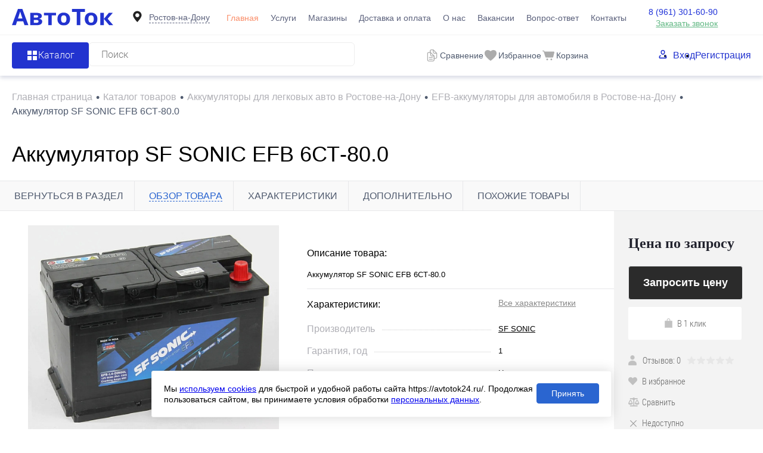

--- FILE ---
content_type: text/html; charset=UTF-8
request_url: https://avtotok24.ru/catalog/akkumulyatory-dlya-legkovykh/efb-start-stop/akkumulyator-sf-sonic-efb-6st-80-0/
body_size: 26478
content:
<!DOCTYPE html>
<html lang="ru">

<head>
  <title>Купить аккумулятор sf sonic efb 6ст-80.0 в Ростове-на-Дону в магазине Автоток</title>
	<meta name="yandex-verification" content="966c7cae0d2ce72d" />
  <meta charset="UTF-8">
  <META NAME="viewport" content="width=device-width, initial-scale=1.0">
  <link rel="shortcut icon" type="image/x-icon" href="/local/templates/dresscode/images/favicon.ico" />
  <meta http-equiv="X-UA-Compatible" content="IE=edge">
                                                      
  <meta http-equiv="Content-Type" content="text/html; charset=UTF-8" />
<meta name="robots" content="index, follow" />
<meta name="description" content="Аккумулятор SF SONIC EFB 6СТ-80.0 купить по низкой цене в Ростове-на-Дону. Интернет-магазин аккумуляторов Автоток. Бесплатная доставка по городу!" />
<script data-skip-moving="true">(function(w, d, n) {var cl = "bx-core";var ht = d.documentElement;var htc = ht ? ht.className : undefined;if (htc === undefined || htc.indexOf(cl) !== -1){return;}var ua = n.userAgent;if (/(iPad;)|(iPhone;)/i.test(ua)){cl += " bx-ios";}else if (/Windows/i.test(ua)){cl += ' bx-win';}else if (/Macintosh/i.test(ua)){cl += " bx-mac";}else if (/Linux/i.test(ua) && !/Android/i.test(ua)){cl += " bx-linux";}else if (/Android/i.test(ua)){cl += " bx-android";}cl += (/(ipad|iphone|android|mobile|touch)/i.test(ua) ? " bx-touch" : " bx-no-touch");cl += w.devicePixelRatio && w.devicePixelRatio >= 2? " bx-retina": " bx-no-retina";if (/AppleWebKit/.test(ua)){cl += " bx-chrome";}else if (/Opera/.test(ua)){cl += " bx-opera";}else if (/Firefox/.test(ua)){cl += " bx-firefox";}ht.className = htc ? htc + " " + cl : cl;})(window, document, navigator);</script>


<link href="/bitrix/js/ui/design-tokens/dist/ui.design-tokens.min.css?173702622623463" type="text/css"  rel="stylesheet" />
<link href="/bitrix/js/ui/fonts/opensans/ui.font.opensans.min.css?17370208972320" type="text/css"  rel="stylesheet" />
<link href="/bitrix/js/main/popup/dist/main.popup.bundle.min.css?173702642826589" type="text/css"  rel="stylesheet" />
<link href="/bitrix/cache/css/s1/dresscode/page_2318a26053f65ce9b5bccbcf2069de03/page_2318a26053f65ce9b5bccbcf2069de03_v1.css?174947791565054" type="text/css"  rel="stylesheet" />
<link href="/bitrix/cache/css/s1/dresscode/template_075c11c6a70846ee3445a8799dcb954f/template_075c11c6a70846ee3445a8799dcb954f_v1.css?1749477915401301" type="text/css"  data-template-style="true" rel="stylesheet" />







                            <link rel="canonical" href="/catalog/akkumulyatory-dlya-legkovykh/efb-start-stop/akkumulyator-sf-sonic-efb-6st-80-0/"/></head>

<body class="loading  panels_white">
    <!-- Yandex.Metrika counter -->
<noscript><div><img src="https://mc.yandex.ru/watch/53496142" style="position:absolute; left:-9999px;" alt="" /></div></noscript>
  <!-- /Yandex.Metrika counter -->  <div id="panel">
      </div>
  <div id="foundation">
    
<header class="header">
  <div id="headerLine4"  class="color_theme" >
    <div id="container">
      <div class="subTable">
        <!-- <div class="subTableColumn"> -->
        <!-- <div class="verticalBlock"> -->
        <div id="logo">
          		<a href="/"><img src="/local/templates/dresscode/images/logo.svg" alt=""></a>
        </div>
        <!-- </div> -->
        <!-- </div> -->
        <div id="geoPosition" class="region_wrapper  color_">
	<!--'start_frame_cache_region-wrap'-->	<div class="dropdown-holder header-region">
		<div class="user-geo-position">
			<div class="user-geo-position-label">
				<svg xmlns="http://www.w3.org/2000/svg" xmlns:xlink="http://www.w3.org/1999/xlink" style="enable-background:new 0 0 91 91;" version="1.1" viewBox="0 0 91 91" xml:space="preserve"><path d="M66.9,41.8c0-11.3-9.1-20.4-20.4-20.4c-11.3,0-20.4,9.1-20.4,20.4c0,11.3,20.4,32.4,20.4,32.4S66.9,53.1,66.9,41.8z    M37,41.4c0-5.2,4.3-9.5,9.5-9.5c5.2,0,9.5,4.2,9.5,9.5c0,5.2-4.2,9.5-9.5,9.5C41.3,50.9,37,46.6,37,41.4z"/></svg>
			</div>
			<div class="user-geo-position-value"><a href="#" class="user-geo-position-value-link">Ростов-на-Дону</a></div>
		</div>
		<ul class="dropdown-item dropdown-item--right header-region-list">
						<li class="dropdown-list-item">
				<a href="https://avtotok24.ru/catalog/akkumulyatory-dlya-legkovykh/efb-start-stop/akkumulyator-sf-sonic-efb-6st-80-0/" class="geo-location-window-list-item-link selected" data-id="111101" data-parse-value="Ростов-на-Дону"><span>Ростов-на-Дону</span></a>
			</li>
						<li class="dropdown-list-item">
				<a href="https://murino.avtotok24.ru/catalog/akkumulyatory-dlya-legkovykh/efb-start-stop/akkumulyator-sf-sonic-efb-6st-80-0/" class="geo-location-window-list-item-link" data-id="115629" data-parse-value="Мурино"><span>Мурино</span></a>
			</li>
						<li class="dropdown-list-item">
				<a href="https://anapa.avtotok24.ru/catalog/akkumulyatory-dlya-legkovykh/efb-start-stop/akkumulyator-sf-sonic-efb-6st-80-0/" class="geo-location-window-list-item-link" data-id="111105" data-parse-value="Анапа"><span>Анапа</span></a>
			</li>
						<li class="dropdown-list-item">
				<a href="https://yeisk.avtotok24.ru/catalog/akkumulyatory-dlya-legkovykh/efb-start-stop/akkumulyator-sf-sonic-efb-6st-80-0/" class="geo-location-window-list-item-link" data-id="111103" data-parse-value="Ейск"><span>Ейск</span></a>
			</li>
					</ul>
			<div id="geo-location-window" class="hidden">
				<div class="geo-location-window-container">
					<div class="geo-location-window-container-bg">
						<div class="geo-location-window-heading">Выберите ваш город <a href="#" class="geo-location-window-exit"></a></div>
						<div class="geo-location-window-wp">
															<div class="geo-location-window-list">
																			<div class="geo-location-window-list-item">
											<a href="https://avtotok24.ru/catalog/akkumulyatory-dlya-legkovykh/efb-start-stop/akkumulyator-sf-sonic-efb-6st-80-0/" class="geo-location-window-list-item-link selected" data-id="111101" data-parse-value="Ростов-на-Дону"><span>Ростов-на-Дону</span></a>
										</div>
																			<div class="geo-location-window-list-item">
											<a href="https://murino.avtotok24.ru/catalog/akkumulyatory-dlya-legkovykh/efb-start-stop/akkumulyator-sf-sonic-efb-6st-80-0/" class="geo-location-window-list-item-link" data-id="115629" data-parse-value="Мурино"><span>Мурино</span></a>
										</div>
																			<div class="geo-location-window-list-item">
											<a href="https://anapa.avtotok24.ru/catalog/akkumulyatory-dlya-legkovykh/efb-start-stop/akkumulyator-sf-sonic-efb-6st-80-0/" class="geo-location-window-list-item-link" data-id="111105" data-parse-value="Анапа"><span>Анапа</span></a>
										</div>
																			<div class="geo-location-window-list-item">
											<a href="https://yeisk.avtotok24.ru/catalog/akkumulyatory-dlya-legkovykh/efb-start-stop/akkumulyator-sf-sonic-efb-6st-80-0/" class="geo-location-window-list-item-link" data-id="111103" data-parse-value="Ейск"><span>Ейск</span></a>
										</div>
																	</div>
														<div class="geo-location-window-search">
								<input type="text" value="Ростов-на-Дону"class="geo-location-window-search-input"data-id="111101">
								<div class="geo-location-window-search-values-cn">
									<div class="geo-location-window-search-values"></div>
								</div>
							</div>
															<div class="geo-location-window-city-container">
									<div class="geo-location-window-city-label">Сейчас выбран:</div>
									<div class="geo-location-window-city-value">Ростов-на-Дону</div>
								</div>
														<div class="geo-location-window-button-container">
								<a href="https://avtotok24.ru/catalog/akkumulyatory-dlya-legkovykh/efb-start-stop/akkumulyator-sf-sonic-efb-6st-80-0/" class="geo-location-window-button">Запомнить город
									<span id="geo-location-window-fast-loader">
										<span class="f_circleG" id="frotateG_01"></span>
										<span class="f_circleG" id="frotateG_02"></span>
										<span class="f_circleG" id="frotateG_03"></span>
										<span class="f_circleG" id="frotateG_04"></span>
										<span class="f_circleG" id="frotateG_05"></span>
										<span class="f_circleG" id="frotateG_06"></span>
										<span class="f_circleG" id="frotateG_07"></span>
										<span class="f_circleG" id="frotateG_08"></span>
									</span>
								</a>
							</div>
						</div>
					</div>
				</div>
			</div>
	</div>
	<!--'end_frame_cache_region-wrap'--></div>
        <div class="subTableColumn subTableColumn--nav">
          <nav class="headerLineMenu2">
            	<ul id="subMenu">
									<li><a class="selected">Главная</a></li>
												<li><a href="/services/">Услуги</a></li>
												<li><a href="/stores/">Магазины</a></li>
												<li><a href="/delivery/">Доставка и оплата</a></li>
												<li><a href="/about/">О нас</a></li>
												<li><a href="/vakansii/">Вакансии</a></li>
												<li><a href="/faq/">Вопрос-ответ</a></li>
												<li><a href="/about/contacts/">Контакты</a></li>
						</ul>
          </nav>
        </div>
        <div class="subTableColumn">
          <!-- <div class="phonesContainer"> -->
          <!-- <div class="firstPhones"> -->
          <!-- <div class="phonesTb"> -->
          <div class="phonesTc">
            <span class="heading">								<!--'start_frame_cache_header-allphones-block1'-->		
								<a href="tel:89613016090">8 (961) 301-60-90</a>
							<!--'end_frame_cache_header-allphones-block1'-->				</span>
<a href="#" class="openWebFormModal link callBack" data-id="1">Заказать звонок</a>
<div class="webformModal" id="webFormDwModal_1">
  <div class="webformModalHideScrollBar">
    <div class="webformModalcn100">
      <div class="webformModalContainer">
        <div class="webFormDwModal" data-id="1">
                                          <form name="DW_CALLBACK_FORM" action="/catalog/akkumulyatory-dlya-legkovykh/efb-start-stop/akkumulyator-sf-sonic-efb-6st-80-0/" method="POST" enctype="multipart/form-data"><input type="hidden" name="sessid" id="sessid" value="286cc008cef0294a508fa7c9704f8695" /><input type="hidden" name="WEB_FORM_ID" value="1" />                                          <div class="webFormModalHeading">Заказать звонок<a href="#" class="webFormModalHeadingExit"></a></div>
                                          <!-- <p class="webFormDescription">Ваше сообщение</p> -->
                                      <div class="webFormItems">
                                                      <div class="webFormItem" id="WEB_FORM_ITEM_TELEPHONE">
                      <div class="webFormItemCaption">
                                                                            <!-- <img src="/upload/form/812/812d804abc6669cfbc0abe0c98f2a4ce.png" class="webFormItemImage" alt="Ваш телефон"> -->
                                                <div class="webFormItemLabel">Ваш телефон<span class="webFormItemRequired">*</span></div>
                      </div>
                      <div class="webFormItemError"></div>
                      <div class="webFormItemField"  data-required="Y" >
                                                  <input type="text"  class="inputtext"  name="form_text_1" value="" size="40">                                              </div>
                    </div>
                                                                        <div class="webFormItem" id="WEB_FORM_ITEM_NAME">
                      <div class="webFormItemCaption">
                                                                            <!-- <img src="/upload/form/acb/acb5843a10142ebed20c9dfac5ae20b0.png" class="webFormItemImage" alt="Ваше имя"> -->
                                                <div class="webFormItemLabel">Ваше имя</div>
                      </div>
                      <div class="webFormItemError"></div>
                      <div class="webFormItemField" >
                                                  <input type="text"  class="inputtext"  name="form_text_2" value="" size="40">                                              </div>
                    </div>
                                                                </div>
                        <div class="webFormError"></div>
            <div class="webFormTools">
              <div class="form-group button-group licenses-group">
                <input type="checkbox" id="licenses" name="licenses" required value="Y" aria-required="true">
                <label for="licenses">
                  Я&nbsp;<a href="/about/consent/" target="_blank">согласен</a> с&nbsp;обработкой моих <a href="/about/policy/" target="_blank">персональных данных</a> на&nbsp;сайте оператора                </label>
              </div>
              <br>
              <div class="tb">
                <div class="tc">
                  <button  type="submit" name="web_form_submit" value="" class="sendWebFormDw">
                    Отправить                  </button>
                  <input type="hidden" name="web_form_apply" value="Y" />
                </div>

                <div class="tc">
                  <button type="reset" value="" class="sendWebFormDw__reset">
                    Сбросить                  </button>
                </div>
              </div>
              <p><span class="form-required starrequired">*</span> - обязательные поля</p>
            </div>
            </form>                  </div>
      </div>
    </div>
  </div>
</div>
<div class="webFormMessage" id="webFormMessage_1">
  <div class="webFormMessageContainer">
    <div class="webFormMessageMiddle">
      <div class="webFormMessageHeading">Сообщение отправлено</div>
      <div class="webFormMessageDescription">Ваше сообщение успешно отправлено. В ближайшее время с Вами свяжется наш специалист</div>
      <a href="#" class="webFormMessageExit">Закрыть окно</a>
    </div>
  </div>
</div>
          </div>
          <!-- </div> -->
          <!-- </div> -->
          <!-- </div> -->
        </div>
        <div class="aside-wrapper">
          <div class="mobile-menu menu-container">
            <div class="header-menu-init" onclick="window?.headerMenu?.closeMenu()">
              <svg width="20" height="20" viewBox="0 0 20 20" fill="none" xmlns="http://www.w3.org/2000/svg">
                <path fill-rule="evenodd" clip-rule="evenodd" d="M17.0438 19.843L3.88171e-06 2.83472L2.84064 0L19.8844 17.0083L17.0438 19.843Z" fill="#2233CF"/>
                <path fill-rule="evenodd" clip-rule="evenodd" d="M0.115566 17.1653L17.1594 0.156983L20 2.9917L2.9562 20L0.115566 17.1653Z" fill="#2233CF"/>
              </svg>
            </div>
            <div class="mobile-menu__wrap">
              <nav class="mobile-menu__auth">
                <ul class="mobile-menu__auth-list">
                  	<li class="top-auth-login"><a href="/auth/?backurl=/catalog/akkumulyatory-dlya-legkovykh/efb-start-stop/akkumulyator-sf-sonic-efb-6st-80-0/index.php">Вход</a></li>
	<li class="top-auth-register"><a href="/auth/?register=yes&amp;backurl=/catalog/akkumulyatory-dlya-legkovykh/efb-start-stop/akkumulyator-sf-sonic-efb-6st-80-0/index.php">Регистрация</a></li>
                </ul>
              </nav>
              <div class="mobile-menu__phone">
                <span class="heading">										
								<a href="tel:89613016090">8 (961) 301-60-90</a>
											</span>
<a href="#" class="openWebFormModal link callBack" data-id="1">Заказать звонок</a>
<div class="webformModal" id="webFormDwModal_1">
  <div class="webformModalHideScrollBar">
    <div class="webformModalcn100">
      <div class="webformModalContainer">
        <div class="webFormDwModal" data-id="1">
                                          <form name="DW_CALLBACK_FORM" action="/catalog/akkumulyatory-dlya-legkovykh/efb-start-stop/akkumulyator-sf-sonic-efb-6st-80-0/" method="POST" enctype="multipart/form-data"><input type="hidden" name="sessid" id="sessid_1" value="286cc008cef0294a508fa7c9704f8695" /><input type="hidden" name="WEB_FORM_ID" value="1" />                                          <div class="webFormModalHeading">Заказать звонок<a href="#" class="webFormModalHeadingExit"></a></div>
                                          <!-- <p class="webFormDescription">Ваше сообщение</p> -->
                                      <div class="webFormItems">
                                                      <div class="webFormItem" id="WEB_FORM_ITEM_TELEPHONE">
                      <div class="webFormItemCaption">
                                                                            <!-- <img src="/upload/form/812/812d804abc6669cfbc0abe0c98f2a4ce.png" class="webFormItemImage" alt="Ваш телефон"> -->
                                                <div class="webFormItemLabel">Ваш телефон<span class="webFormItemRequired">*</span></div>
                      </div>
                      <div class="webFormItemError"></div>
                      <div class="webFormItemField"  data-required="Y" >
                                                  <input type="text"  class="inputtext"  name="form_text_1" value="" size="40">                                              </div>
                    </div>
                                                                        <div class="webFormItem" id="WEB_FORM_ITEM_NAME">
                      <div class="webFormItemCaption">
                                                                            <!-- <img src="/upload/form/acb/acb5843a10142ebed20c9dfac5ae20b0.png" class="webFormItemImage" alt="Ваше имя"> -->
                                                <div class="webFormItemLabel">Ваше имя</div>
                      </div>
                      <div class="webFormItemError"></div>
                      <div class="webFormItemField" >
                                                  <input type="text"  class="inputtext"  name="form_text_2" value="" size="40">                                              </div>
                    </div>
                                                                </div>
                        <div class="webFormError"></div>
            <div class="webFormTools">
              <div class="form-group button-group licenses-group">
                <input type="checkbox" id="licenses" name="licenses" required value="Y" aria-required="true">
                <label for="licenses">
                  Я&nbsp;<a href="/about/consent/" target="_blank">согласен</a> с&nbsp;обработкой моих <a href="/about/policy/" target="_blank">персональных данных</a> на&nbsp;сайте оператора                </label>
              </div>
              <br>
              <div class="tb">
                <div class="tc">
                  <button  type="submit" name="web_form_submit" value="" class="sendWebFormDw">
                    Отправить                  </button>
                  <input type="hidden" name="web_form_apply" value="Y" />
                </div>

                <div class="tc">
                  <button type="reset" value="" class="sendWebFormDw__reset">
                    Сбросить                  </button>
                </div>
              </div>
              <p><span class="form-required starrequired">*</span> - Поля, обязательные для заполнения</p>
            </div>
            </form>                  </div>
      </div>
    </div>
  </div>
</div>
<div class="webFormMessage" id="webFormMessage_1">
  <div class="webFormMessageContainer">
    <div class="webFormMessageMiddle">
      <div class="webFormMessageHeading">Сообщение отправлено</div>
      <div class="webFormMessageDescription">Ваше сообщение успешно отправлено. В ближайшее время с Вами свяжется наш специалист</div>
      <a href="#" class="webFormMessageExit">Закрыть окно</a>
    </div>
  </div>
</div>
              </div>
              <nav class="mobile-menu__nav">
                	<ul class="mobile-menu__list">
									<li><a class="selected">Главная</a></li>
												<li><a href="/services/">Услуги</a></li>
												<li><a href="/stores/">Магазины</a></li>
												<li><a href="/delivery/">Доставка и оплата</a></li>
												<li><a href="/about/">О нас</a></li>
												<li><a href="/vakansii/">Вакансии</a></li>
												<li><a href="/faq/">Вопрос-ответ</a></li>
												<li><a href="/about/contacts/">Контакты</a></li>
						</ul>
              </nav>
            </div>
          </div>
          <div class="aside-wrapper__cover">

          </div>
        </div>
        <div class="menu-btn__wrapper">
          <nav class="region-btn">
            <div id="geoPosition" class="region_wrapper region_wrapper--mobile  color_">
		<div class="dropdown-holder header-region">
		<div class="user-geo-position">
			<div class="user-geo-position-label">
        <svg width="8" height="11" viewBox="0 0 8 11" fill="none" xmlns="http://www.w3.org/2000/svg">
          <path fill-rule="evenodd" clip-rule="evenodd" d="M4.76929 10.5747C6.1685 8.64155 8 5.74793 8 4.27486C8 2.04027 6.98851 0 3.95402 0C0.91954 0 4.20936e-06 2.4289 0 4.1777C-4.63645e-06 6.10397 1.79896 8.64908 3.16768 10.5532C3.56098 11.1004 4.3742 11.1206 4.76929 10.5747ZM3.954 5.82933C4.86813 5.82933 5.60917 5.04637 5.60917 4.08053C5.60917 3.11469 4.86813 2.33172 3.954 2.33172C3.03987 2.33172 2.29883 3.11469 2.29883 4.08053C2.29883 5.04637 3.03987 5.82933 3.954 5.82933Z" fill="#8E8E8E"/>
        </svg>
      </div>
			<div class="user-geo-position-value"><a href="#" class="user-geo-position-value-link">Ростов-на-Дону</a></div>
		</div>
		<ul class="dropdown-item dropdown-item--right header-region-list">
						<li class="dropdown-list-item">
				<a href="https://avtotok24.ru/catalog/akkumulyatory-dlya-legkovykh/efb-start-stop/akkumulyator-sf-sonic-efb-6st-80-0/" class="geo-location-window-list-item-link selected" data-id="111101" data-parse-value="Ростов-на-Дону"><span>Ростов-на-Дону</span></a>
			</li>
						<li class="dropdown-list-item">
				<a href="https://murino.avtotok24.ru/catalog/akkumulyatory-dlya-legkovykh/efb-start-stop/akkumulyator-sf-sonic-efb-6st-80-0/" class="geo-location-window-list-item-link" data-id="115629" data-parse-value="Мурино"><span>Мурино</span></a>
			</li>
						<li class="dropdown-list-item">
				<a href="https://anapa.avtotok24.ru/catalog/akkumulyatory-dlya-legkovykh/efb-start-stop/akkumulyator-sf-sonic-efb-6st-80-0/" class="geo-location-window-list-item-link" data-id="111105" data-parse-value="Анапа"><span>Анапа</span></a>
			</li>
						<li class="dropdown-list-item">
				<a href="https://yeisk.avtotok24.ru/catalog/akkumulyatory-dlya-legkovykh/efb-start-stop/akkumulyator-sf-sonic-efb-6st-80-0/" class="geo-location-window-list-item-link" data-id="111103" data-parse-value="Ейск"><span>Ейск</span></a>
			</li>
					</ul>
			<div id="geo-location-window" class="hidden">
				<div class="geo-location-window-container">
					<div class="geo-location-window-container-bg">
						<div class="geo-location-window-heading">Выберите ваш город <a href="#" class="geo-location-window-exit"></a></div>
						<div class="geo-location-window-wp">
															<div class="geo-location-window-list">
																			<div class="geo-location-window-list-item">
											<a href="https://avtotok24.ru/catalog/akkumulyatory-dlya-legkovykh/efb-start-stop/akkumulyator-sf-sonic-efb-6st-80-0/" class="geo-location-window-list-item-link selected" data-id="111101" data-parse-value="Ростов-на-Дону"><span>Ростов-на-Дону</span></a>
										</div>
																			<div class="geo-location-window-list-item">
											<a href="https://murino.avtotok24.ru/catalog/akkumulyatory-dlya-legkovykh/efb-start-stop/akkumulyator-sf-sonic-efb-6st-80-0/" class="geo-location-window-list-item-link" data-id="115629" data-parse-value="Мурино"><span>Мурино</span></a>
										</div>
																			<div class="geo-location-window-list-item">
											<a href="https://anapa.avtotok24.ru/catalog/akkumulyatory-dlya-legkovykh/efb-start-stop/akkumulyator-sf-sonic-efb-6st-80-0/" class="geo-location-window-list-item-link" data-id="111105" data-parse-value="Анапа"><span>Анапа</span></a>
										</div>
																			<div class="geo-location-window-list-item">
											<a href="https://yeisk.avtotok24.ru/catalog/akkumulyatory-dlya-legkovykh/efb-start-stop/akkumulyator-sf-sonic-efb-6st-80-0/" class="geo-location-window-list-item-link" data-id="111103" data-parse-value="Ейск"><span>Ейск</span></a>
										</div>
																	</div>
														<div class="geo-location-window-search">
								<input type="text" value="Ростов-на-Дону"class="geo-location-window-search-input"data-id="111101">
								<div class="geo-location-window-search-values-cn">
									<div class="geo-location-window-search-values"></div>
								</div>
							</div>
															<div class="geo-location-window-city-container">
									<div class="geo-location-window-city-label">Сейчас выбран:</div>
									<div class="geo-location-window-city-value">Ростов-на-Дону</div>
								</div>
														<div class="geo-location-window-button-container">
								<a href="https://avtotok24.ru/catalog/akkumulyatory-dlya-legkovykh/efb-start-stop/akkumulyator-sf-sonic-efb-6st-80-0/" class="geo-location-window-button">Запомнить город
									<span id="geo-location-window-fast-loader">
										<span class="f_circleG" id="frotateG_01"></span>
										<span class="f_circleG" id="frotateG_02"></span>
										<span class="f_circleG" id="frotateG_03"></span>
										<span class="f_circleG" id="frotateG_04"></span>
										<span class="f_circleG" id="frotateG_05"></span>
										<span class="f_circleG" id="frotateG_06"></span>
										<span class="f_circleG" id="frotateG_07"></span>
										<span class="f_circleG" id="frotateG_08"></span>
									</span>
								</a>
							</div>
						</div>
					</div>
				</div>
			</div>
	</div>
	</div>
          </nav>
          <div class="menu-btn header-menu-init" data-type="menu">
            <svg  width="20" height="18" viewBox="0 0 20 18" fill="none" xmlns="http://www.w3.org/2000/svg">
              <path d="M0 2H20" stroke="#2233CF" stroke-width="4"/>
              <path d="M0 9H20" stroke="#2233CF" stroke-width="4"/>
              <path d="M0 16H20" stroke="#2233CF" stroke-width="4"/>
            </svg>
          </div>
        </div>
      </div>
    </div>
  </div>

  <div id="subHeader7"  class="color_white" >
    <div id="container">
      <!-- <div class="subTable"> -->
      <div class="subTableRow">

        <div class="subTableColumn">
          <div class="dropdown-holder">
            <a href="/catalog/" class="header-catalog-menu heading orange">
              <!-- <span class="line-holder">
                <span class="line line-1"></span>
                <span class="line line-2"></span>
                <span class="line line-3"></span>
                <span class="line line-4"></span>
              </span> -->
              <img src="/local/templates/dresscode/images/header-btn-icon.png" alt="иконка кнопки">

              <span>Каталог</span>
            </a>
            <div class="collapsed dropdown-item">
               
			<ul id="leftMenu">
							<li class="eChild">
					<a href="/catalog/akkumulyatory-dlya-legkovykh/" class="menuLink">
						<span class="tb">
															<span class="pc">
									<img src="/upload/uf/398/sedan_car_model.svg" alt="Аккумуляторы для легковых авто">
								</span>
														<span class="tx">
								Аккумуляторы для легковых авто							</span>
						</span>
					</a>
											<div class="drop">
														                                                                								<ul class="menuItems">
                                                                            <li><a href="/catalog/akkumulyatory-dlya-legkovykh/gelevye-agm/" class="menuLink"><span>Гелевые аккумуляторы</span></a></li>
<li><a href="/catalog/akkumulyatory-dlya-legkovykh/efb-start-stop/" class="menuLink"><span>EFB-аккумуляторы</span></a></li>
<li><a href="/brands/afa/" class="menuLink"><span>Аккумуляторы AFA</span></a></li>
<li><a href="/brands/atlas-koreya/" class="menuLink"><span>Аккумуляторы ATLAS</span></a></li>
<li><a href="/brands/mutlu-turtsiya/" class="menuLink"><span>Аккумуляторы MULTU</span></a></li>
<li><a href="/brands/varta-johnson-control/" class="menuLink"><span>Аккумуляторы VARTA</span></a></li>
<li><a href="/brands/AKOM/" class="menuLink"><span>Аккумуляторы AKOM</span></a></li>                                    								</ul>
																				</div>
									</li>
							<li class="eChild">
					<a href="/catalog/akkumulyatory-dlya-gruzovykh-avto/" class="menuLink">
						<span class="tb">
															<span class="pc">
									<img src="/upload/uf/13d/cargo_truck.svg" alt="Аккумуляторы для грузовых авто">
								</span>
														<span class="tx">
								Аккумуляторы для грузовых авто							</span>
						</span>
					</a>
											<div class="drop">
														                                                                								<ul class="menuItems">
                                                                            <li><a href="/brands/mutlu-turtsiya/" class="menuLink"><span>Аккумуляторы MULTU</span></a></li>
<li><a href="/brands/varta-johnson-control/" class="menuLink"><span>Аккумуляторы VARTA</span></a></li>
                                    								</ul>
																				</div>
									</li>
							<li class="eChild">
					<a href="/catalog/soputstvuyushchie-tovary/" class="menuLink">
						<span class="tb">
															<span class="pc">
									<img src="/upload/uf/abc/accumulator_cable.svg" alt="Сопутствующие товары">
								</span>
														<span class="tx">
								Сопутствующие товары							</span>
						</span>
					</a>
											<div class="drop">
														                                                                								<ul class="menuItems">
                                                                            <li><a href="/catalog/soputstvuyushchie-tovary/nedorogie_4/" class="menuLink"><span>Недорогие</span></a></li>                                    								</ul>
																				</div>
									</li>
							<li class="eChild">
					<a href="/catalog/akkumulyatory-dlya-mototsiklov/" class="menuLink">
						<span class="tb">
															<span class="pc">
									<img src="/upload/uf/420/motorcycle.svg" alt="Аккумуляторы для мотоциклов">
								</span>
														<span class="tx">
								Аккумуляторы для мотоциклов							</span>
						</span>
					</a>
											<div class="drop">
														                                                                								<ul class="menuItems">
                                                                            <li><a href="/catalog/akkumulyatory-dlya-mototsiklov/gelevye-akkumulyatory-agm/" class="menuLink"><span>Гелевые аккумуляторы</span></a></li>
<li><a href="/brands/siltech/" class="menuLink"><span>Аккумуляторы SILTECH</span></a></li>
<li><a href="/brands/tyumen/" class="menuLink"><span>Аккумуляторы ТЮМЕНЬ</span></a></li>
<li><a href="/brands/delta-st-kitay/" class="menuLink"><span>Аккумуляторы DELTA</span></a></li>                                    								</ul>
																				</div>
									</li>
							<li class="eChild">
					<a href="/catalog/akkumulyatory-dlya-vodnogo-transporta/" class="menuLink">
						<span class="tb">
															<span class="pc">
									<img src="/upload/uf/b72/jet_boating_side_view_black_silhouette.svg" alt="Аккумуляторы для водного транспорта">
								</span>
														<span class="tx">
								Аккумуляторы для водного транспорта							</span>
						</span>
					</a>
											<div class="drop">
														                                                                								<ul class="menuItems">
                                                                            <li><a href="/brands/atlas-koreya/" class="menuLink"><span>Аккумуляторы ATLAS</span></a></li>
<li><a href="/brands/sebang/" class="menuLink"><span>Аккумуляторы Sebang</span></a></li>                                    								</ul>
																				</div>
									</li>
							<li class="eChild">
					<a href="/catalog/akkumulyatory-dlya-elektrotekhniki/" class="menuLink">
						<span class="tb">
															<span class="pc">
									<img src="/upload/uf/d89/hoverboard.svg" alt="Аккумуляторы для электротехники">
								</span>
														<span class="tx">
								Аккумуляторы для электротехники							</span>
						</span>
					</a>
											<div class="drop">
														                                                                								<ul class="menuItems">
                                                                            <li><a href="/catalog/akkumulyatory-dlya-elektrotekhniki/gelevye-akkumulyatory-agm_2/" class="menuLink"><span>Гелевые аккумуляторы</span></a></li>
<li><a href="/brands/siltech/" class="menuLink"><span>Аккумуляторы SILTECH</span></a></li>
<li><a href="/brands/delta-st-kitay/" class="menuLink"><span>Аккумуляторы DELTA</span></a></li>                                    								</ul>
																				</div>
									</li>
							<li>
					<a href="/catalog/zaryadnye-ustroystva/" class="menuLink">
						<span class="tb">
															<span class="pc">
									<img src="/upload/uf/54e/charger.svg" alt="Зарядные устройства">
								</span>
														<span class="tx">
								Зарядные устройства							</span>
						</span>
					</a>
									</li>
					</ul>
	            </div>
          </div>

          <div id="topSearchLine">
            <div id="topSearch2">
	<form action="/search/" method="GET" id="topSearchForm">
		<div class="searchContainerInner">
			<div class="searchContainer">
				<div class="searchColumn">
					<input type="text" name="q" value="" autocomplete="off" placeholder="Поиск" id="searchQuery">
					<input type="submit" name="send" value="Y" id="goSearch">
				</div>
			</div>
		</div>
	</form>
</div>
<div id="searchResult"></div>
<div id="searchOverlap"></div>
          </div>
        </div>

        <div class="subTableColumn">
          <div class="toolsContainer">
            <div class="topCompare">
              <div id="flushTopCompare">
                <!--'start_frame_cache_yqTuxz'-->
<a class="text">
	<span class="icon"><img src="/images/comparison.svg" alt=""></span>
	</a>

<!--'end_frame_cache_yqTuxz'-->              </div>
              <span class="topCompare__text">Сравнение</span>
            </div>
            <div class="topWishlist">
              <div id="flushTopwishlist">
                <!--'start_frame_cache_zkASNO'--><a class="text">
	<div class="icon">
		<img src="/images/wishlist.svg" alt="">
	</div>
	</a>

<!--'end_frame_cache_zkASNO'-->              </div>
              <span class="topCompare__text">Избранное</span>
            </div>
            <div class="cart">
              <div id="flushTopCart">
                <!--'start_frame_cache_FKauiI'-->	<a class="countLink">
		<div class="icon"><img src="/images/basket.svg" alt=""></div>
			</a>
	<a class="heading">
		<span class="cartLabel">
			В корзине		</span>
		<span class="total">
							пока пусто					</span>
	</a>
<!--'end_frame_cache_FKauiI'-->              </div>
              <span class="topCompare__text">Корзина</span>
            </div>
          </div>
        </div>

        <!-- <div class="subTableColumn"> -->
        <nav id="topAuth">
          <ul class="topAuth__list">
            	<li class="top-auth-login"><a href="/auth/?backurl=/catalog/akkumulyatory-dlya-legkovykh/efb-start-stop/akkumulyator-sf-sonic-efb-6st-80-0/index.php">Вход</a></li>
	<li class="top-auth-register"><a href="/auth/?register=yes&amp;backurl=/catalog/akkumulyatory-dlya-legkovykh/efb-start-stop/akkumulyator-sf-sonic-efb-6st-80-0/index.php">Регистрация</a></li>
          </ul>
        </nav>
        <!-- </div> -->
      </div>
      <!-- </div> -->
    </div>
  </div>
</header>
    <main id="main"  class="color_white" >
      <div  id="container">
                <div class="compliter">
          <div class="breadcrumbs" itemscope itemtype="http://schema.org/BreadcrumbList"><ul><li itemprop="itemListElement" itemscope="" itemtype="http://schema.org/ListItem"><a href="https://avtotok24.ru/" title="Главная страница" itemprop="item"><span itemprop="name">Главная страница</span><meta itemprop="position" content="1"></a></li><li><span class="arrow"> &bull; </span></li><li itemprop="itemListElement" itemscope="" itemtype="http://schema.org/ListItem"><a href="https://avtotok24.ru/catalog/" title="Каталог товаров" itemprop="item"><span itemprop="name">Каталог товаров</span><meta itemprop="position" content="2"></a></li><li><span class="arrow"> &bull; </span></li><li itemprop="itemListElement" itemscope="" itemtype="http://schema.org/ListItem"><a href="https://avtotok24.ru/catalog/akkumulyatory-dlya-legkovykh/" title="Аккумуляторы для легковых авто в Ростове-на-Дону" itemprop="item"><span itemprop="name">Аккумуляторы для легковых авто в Ростове-на-Дону</span><meta itemprop="position" content="3"></a></li><li><span class="arrow"> &bull; </span></li><li itemprop="itemListElement" itemscope="" itemtype="http://schema.org/ListItem"><a href="https://avtotok24.ru/catalog/akkumulyatory-dlya-legkovykh/efb-start-stop/" title="EFB-аккумуляторы для автомобиля в Ростове-на-Дону" itemprop="item"><span itemprop="name">EFB-аккумуляторы для автомобиля в Ростове-на-Дону</span><meta itemprop="position" content="4"></a></li><li><span class="arrow"> &bull; </span></li>
			<li itemprop="itemListElement" itemscope="" itemtype="http://schema.org/ListItem">
			<span class="changeName">Аккумулятор SF SONIC EFB 6СТ-80.0</span>
			<a itemprop="item" href="https://avtotok24.ru/catalog/akkumulyatory-dlya-legkovykh/efb-start-stop/akkumulyator-sf-sonic-efb-6st-80-0/" title="Аккумулятор SF SONIC EFB 6СТ-80.0"><meta itemprop="name" content="Аккумулятор SF SONIC EFB 6СТ-80.0"></a>
			<meta itemprop="position" content="5"></li></ul></div>            <div class="title">
              <h1>Аккумулятор SF SONIC EFB 6СТ-80.0</h1>
            </div>
                    <div id="right">
</div></div></div></div></div></div><div id="bx_117848907_140952">
	<div id="catalogElement" class="item" data-product-id="140952" data-iblock-id="" data-prop-id="" data-hide-measure="N" data-price-code="сайт Ростов">
		<div id="elementSmallNavigation">
							<div class="tabs">
											<div class="tab" data-id=""><a href="/catalog/akkumulyatory-dlya-legkovykh/efb-start-stop/"><span>Вернуться в раздел</span></a></div>
											<div class="tab active" data-id="browse"><a href="#"><span>Обзор товара</span></a></div>
											<div class="tab" data-id="elementProperties"><a href="#"><span>Характеристики</span></a></div>
											<div class="tab" data-id="elementPdf"><a href="#"><span>Дополнительно</span></a></div>
											<div class="tab" data-id="similar"><a href="#"><span>Похожие товары</span></a></div>
									</div>
					</div>
		<div id="tableContainer">
			<div id="elementNavigation" class="column">
									<div class="tabs">
													<div class="tab" data-id=""><a href="/catalog/akkumulyatory-dlya-legkovykh/efb-start-stop/">Вернуться в раздел<img src="/local/templates/dresscode/images/elementNavIco1.png" alt="Вернуться в раздел"></a></div>
													<div class="tab active" data-id="browse"><a href="#">Обзор товара<img src="/local/templates/dresscode/images/elementNavIco2.png" alt="Обзор товара"></a></div>
													<div class="tab" data-id="elementProperties"><a href="#">Характеристики<img src="/local/templates/dresscode/images/elementNavIco9.png" alt="Характеристики"></a></div>
													<div class="tab" data-id="elementPdf"><a href="#">Дополнительно<img src="/local/templates/dresscode/images/elementNavIco12.png" alt="Дополнительно"></a></div>
													<div class="tab" data-id="similar"><a href="#">Похожие товары<img src="/local/templates/dresscode/images/elementNavIco6.png" alt="Похожие товары"></a></div>
											</div>
							</div>
			<div id="elementContainer" class="column">
				<div class="mainContainer" id="browse">
					<div class="col">
																			<div id="pictureContainer">
								<div class="pictureSlider">
																			<div class="item">
											<a href="/upload/iblock/432/b7y65yl1bbe9i2b2bk1a5f5eh41ugnl1/7da567a2-471d-11ee-bf6b-046c5966ac87_7da567a3-471d-11ee-bf6b-046c5966ac87.jpg" title="Увеличить"  class="zoom" data-small-picture="/upload/resize_cache/iblock/432/b7y65yl1bbe9i2b2bk1a5f5eh41ugnl1/50_50_1/7da567a2-471d-11ee-bf6b-046c5966ac87_7da567a3-471d-11ee-bf6b-046c5966ac87.jpg" data-large-picture="/upload/iblock/432/b7y65yl1bbe9i2b2bk1a5f5eh41ugnl1/7da567a2-471d-11ee-bf6b-046c5966ac87_7da567a3-471d-11ee-bf6b-046c5966ac87.jpg"><img src="/upload/resize_cache/iblock/432/b7y65yl1bbe9i2b2bk1a5f5eh41ugnl1/500_500_1/7da567a2-471d-11ee-bf6b-046c5966ac87_7da567a3-471d-11ee-bf6b-046c5966ac87.jpg" alt="Аккумулятор SF SONIC EFB 6СТ-80.0" title="Аккумулятор SF SONIC EFB 6СТ-80.0"></a>										</div>
																	</div>
							</div>
								<div id="moreImagesCarousel" class="hide">
									<div class="carouselWrapper">
										<div class="slideBox">
																					</div>
									</div>
									<div class="controls">
										<a href="#" id="moreImagesLeftButton"></a>
										<a href="#" id="moreImagesRightButton"></a>
									</div>
								</div>
											</div>
					<div class="col">
						<div id="smallElementTools">
							<div class="mainTool">
		<div class="article hidden">
			Артикул: <span class="changeArticle" data-first-value=""></span>
		</div>
					<a class="price">Цена по запросу</a>
				<div class="columnRowWrap">
			<div class="row columnRow">
									<a href="#" class="addCart changeID changeCart disabled requestPrice" data-id="140952">Запросить цену</a>
							</div>
			<div class="row columnRow">
				<a href="#" class="fastBack label changeID disabled" data-id="140952"><img src="/local/templates/dresscode/images/fastBack.png" alt="Купить в 1 клик" class="icon">Купить в 1 клик</a>
			</div>
		</div>
			</div>
	<div class="secondTool">
					<div class="row">
			    <img src="/local/templates/dresscode/images/reviews.png" alt="" class="icon">
			    <span class="label">Отзывов:  0</span>
			    <div class="rating">
			      <i class="m" style="width:0%"></i>
			      <i class="h"></i>
			    </div>
			</div>
	    	    		<div class="row">
			<a href="#" class="addWishlist label" data-id="140952"><i class="fas fa-heart"></i><span>В избранное</span></a>
		</div>
		<div class="row">
			<a href="#" class="addCompare label changeID" data-id="140952"><i class="fas fa-balance-scale"></i><span>К сравнению</span></a>
		</div>
		<div class="row">
												<a class="outOfStock label changeAvailable"><img src="/local/templates/dresscode/images/outOfStock.png" alt="Недоступно" class="icon">Недоступно</a>
									</div>
	</div>						</div>
																			<div class="description">
								<div class="heading">Описание товара: </div>
								<div class="changeShortDescription" data-first-value='Аккумулятор SF SONIC EFB 6СТ-80.0'>Аккумулятор SF SONIC EFB 6СТ-80.0</div>
							</div>
																		<div class="changePropertiesNoGroup">
							    <div class="elementProperties">
        <div class="headingBox">
            <div class="heading">
                Характеристики:             </div>
            <div class="moreProperties">
                <a href="#" class="morePropertiesLink">Все характеристики</a>
            </div>
        </div>
        <div class="propertyList">
            				                                                        <div class="propertyTable">
                        <div class="propertyName">Производитель                        </div>
                        
                        <div class="propertyValue">
                                                            <a href="/brands/sf-sonic/">SF SONIC</a>                                                    </div>
                    </div>
                            								                                                        <div class="propertyTable">
                        <div class="propertyName">Гарантия, год                        </div>
                        
                        <div class="propertyValue">
                                                            1                                                                                    </div>
                    </div>
                            				                                                        <div class="propertyTable">
                        <div class="propertyName">Под заказ                        </div>
                        
                        <div class="propertyValue">
                                                            Нет                                                                                    </div>
                    </div>
                            				                                                        <div class="propertyTable">
                        <div class="propertyName">Ток холодной прокрутки, A                        </div>
                        
                        <div class="propertyValue">
                                                            850                                                                                    </div>
                    </div>
                            				                                                        <div class="propertyTable">
                        <div class="propertyName">Длинна, см                        </div>
                        
                        <div class="propertyValue">
                                                            315х175х190                                                                                    </div>
                    </div>
                            																				                                                        <div class="propertyTable">
                        <div class="propertyName">Ёмкость, Ач                        </div>
                        
                        <div class="propertyValue">
                                                            80                                                                                    </div>
                    </div>
                            				                                                        <div class="propertyTable">
                        <div class="propertyName">Клеммы                        </div>
                        
                        <div class="propertyValue">
                                                            Европейские                                                                                    </div>
                    </div>
                            												                            				                            				                            				                            								                            				                            				                            								                            				                                    </div>
    </div>
                  						</div>
					</div>
				</div>
																				<div class="detailAdvantag">
					<div class="heading"></div>
					<section class="index__block index__block--first">
	<div class="index__block-advantages">
					<dl id="bx_3218110189_111423">
				<dt>
					<div class="ico" style="background-color: #fdd144;"><i class="fas fa-stethoscope"></i></div>
					Бесплатная диагностика				</dt>
				<dd>Приезжайте в любой из наших магазинов, специалисты компании точно определят текущее состояние вашей АКБ.</dd>
			</dl>
						<dl id="bx_3218110189_111424">
				<dt>
					<div class="ico" style="background-color: #fdd144;"><i class="fas fa-tools"></i></div>
					Бесплатная установка				</dt>
				<dd><p>Совершенно бесплатно снимем старый и <a href="/services/ustanovka-akb/">установим новый аккумулятор для автомобиля</a>, купленный в нашем интернет-магазине.</p></dd>
			</dl>
						<dl id="bx_3218110189_111425">
				<dt>
					<div class="ico" style="background-color: #fdd144;"><i class="fas fa-truck"></i></div>
					Бесплатная доставка				</dt>
				<dd>Если автомобиль не завелся совсем или просто нет возможности приехать — мы бесплатно доставим и установим новый автомобильный аккумулятор.</dd>
			</dl>
				</div>
</section>


				</div>
								<div class="changePropertiesGroup">
					    <div id="elementProperties">
        <span class="heading">Характеристики:</span>
        <div class="table-wrapper">
    		<table class="stats">
    			<tbody>
                        					                                                                                                                                             
                                                                            					    					                                                                                                                                             
                                                                            					                                                                                                                                             
                                                                            					                                                                                                                                             
                                                                            					                                                                                                                                             
                                                                            					    					    					    					    					                                                                                                                                             
                                                                            					                                                                                                                                             
                                                                            					    					    					                                                                                                                                             
                                                                            					                                                                                                                                             
                                                                            					                                                                                                                                             
                                                                            					                                                                                                                                             
                                                                            					    					                                                                                                                                             
                                                                            					                                                                                                                                             
                                                                            					                                                                                                                                             
                                                                            					    					                                                                                                                                             
                                                                            					                                                                                                                                             
                                                                                                                                         <tr class="cap">
                            <td colspan="3">Прочие</td>
                        </tr>
                                                                                <tr class="gray">
                                <td class="name"><span>Производитель</span></td>
                                <td>
                                                                            <a href="/brands/sf-sonic/">SF SONIC</a>                                                                    </td>
                                <td class="right">
                                                                    </td>
                            </tr>
                                                                                <tr>
                                <td class="name"><span>Гарантия, год</span></td>
                                <td>
                                                                            1                                                                    </td>
                                <td class="right">
                                                                    </td>
                            </tr>
                                                                                <tr class="gray">
                                <td class="name"><span>Под заказ</span></td>
                                <td>
                                                                            Нет                                                                    </td>
                                <td class="right">
                                                                    </td>
                            </tr>
                                                                                <tr>
                                <td class="name"><span>Ток холодной прокрутки, A</span></td>
                                <td>
                                                                            850                                                                    </td>
                                <td class="right">
                                                                    </td>
                            </tr>
                                                                                <tr class="gray">
                                <td class="name"><span>Длинна, см</span></td>
                                <td>
                                                                            315х175х190                                                                    </td>
                                <td class="right">
                                                                    </td>
                            </tr>
                                                                                <tr>
                                <td class="name"><span>Ёмкость, Ач</span></td>
                                <td>
                                                                            80                                                                    </td>
                                <td class="right">
                                                                    </td>
                            </tr>
                                                                                <tr class="gray">
                                <td class="name"><span>Клеммы</span></td>
                                <td>
                                                                            Европейские                                                                    </td>
                                <td class="right">
                                                                    </td>
                            </tr>
                                                                                <tr>
                                <td class="name"><span>Полярность</span></td>
                                <td>
                                                                            Обратная                                                                    </td>
                                <td class="right">
                                                                    </td>
                            </tr>
                                                                                <tr class="gray">
                                <td class="name"><span>Тип корпуса</span></td>
                                <td>
                                                                            Азиатский                                                                    </td>
                                <td class="right">
                                                                    </td>
                            </tr>
                                                                                <tr>
                                <td class="name"><span>Индикатор (глазок)</span></td>
                                <td>
                                                                            Есть                                                                    </td>
                                <td class="right">
                                                                    </td>
                            </tr>
                                                                                <tr class="gray">
                                <td class="name"><span>Напряжение, В</span></td>
                                <td>
                                                                            12                                                                    </td>
                                <td class="right">
                                                                    </td>
                            </tr>
                                                                                <tr>
                                <td class="name"><span>Хит продаж</span></td>
                                <td>
                                                                            Нет                                                                    </td>
                                <td class="right">
                                                                    </td>
                            </tr>
                                                                                <tr class="gray">
                                <td class="name"><span>Технология</span></td>
                                <td>
                                                                            Са/Са                                                                    </td>
                                <td class="right">
                                                                    </td>
                            </tr>
                                                                                <tr>
                                <td class="name"><span>Назначение</span></td>
                                <td>
                                                                            Стартерный                                                                    </td>
                                <td class="right">
                                                                    </td>
                            </tr>
                                                                                <tr class="gray">
                                <td class="name"><span>Вес, кг</span></td>
                                <td>
                                                                            20                                                                    </td>
                                <td class="right">
                                                                    </td>
                            </tr>
                                                                                <tr>
                                <td class="name"><span>Вес, г</span></td>
                                <td>
                                                                            20000                                                                    </td>
                                <td class="right">
                                                                    </td>
                            </tr>
                                                            </tbody>
    		</table>
        </div>
	</div>
								</div>
									<div class="detail-pdf" id="elementPdf">
						<div class="detail-pdf-header h2">Дополнительно</div>
													<div class="detail-pdf-item">
								<a class="detail-pdf-link" href="/upload/iblock/83d/recycle_acum.pdf" target="_blank" rel="nofollow">
									<div class="detail-pdf-img"><img src="/images/pdf.svg" alt=""></div>
									<div class="detail-pdf-name">Официальная утилизация аккумулятора</div>
								</a>
								<div class="detail-pdf-size">5.93 МБ</div>
							</div>
														<div class="detail-pdf-item">
								<a class="detail-pdf-link" href="/upload/iblock/a6d/chargers.pdf" target="_blank" rel="nofollow">
									<div class="detail-pdf-img"><img src="/images/pdf.svg" alt=""></div>
									<div class="detail-pdf-name">Зарядные и пуско-зарядные устройство</div>
								</a>
								<div class="detail-pdf-size">18.38 МБ</div>
							</div>
														<div class="detail-pdf-item">
								<a class="detail-pdf-link" href="/upload/iblock/142/expert.pdf" target="_blank" rel="nofollow">
									<div class="detail-pdf-img"><img src="/images/pdf.svg" alt=""></div>
									<div class="detail-pdf-name">Экспертиза качества фвтомобильного аккумулятора</div>
								</a>
								<div class="detail-pdf-size">2.55 МБ</div>
							</div>
														<div class="detail-pdf-item">
								<a class="detail-pdf-link" href="/upload/iblock/aa5/recycle_acum.pdf" target="_blank" rel="nofollow">
									<div class="detail-pdf-img"><img src="/images/pdf.svg" alt=""></div>
									<div class="detail-pdf-name">ИБП и аккумуляторы для котла</div>
								</a>
								<div class="detail-pdf-size">5.93 МБ</div>
							</div>
												</div>
															<div id="stores">
		<div class="heading">Наличие в магазинах</div>
		<div class="wrap">
			<table class="storeTable">
				<tbody>
				<tr>
					<th class="name">Название</th>
					<th>График работы</th>
					<th>Телефон</th>
					<th class="amount">Наличие</th>
				</tr>
																							<tr style="display: ;">
							<td class="name">г.Ростов-на-Дону, ул.Нансена, д.103М(склад УТ) (г. Ростов-на-Дону . Ул. Нансена, 103/1)</td>
							<td>Пн.-Пт. с 9:00 до 19:00  Сб.-Вс.  с 9:00 до 16:00</td>
							<td>+7 (961) 301 60 90 +7 (928) 226-70-25</td>
							<td class="amount red"><img src="/local/templates/dresscode/images/outOfStock.png" alt="отсутствует" class="icon">отсутствует</td>
						</tr>
									</tbody>
			</table>
		</div>
		<div id="storeMap">
			<div class="bx-yandex-view-layout">
	<div class="bx-yandex-view-map">
				<div id="BX_YMAP_MAP_mF8Ev4" class="bx-yandex-map" style="height: 500px; width: auto;max-width: 100%;">загрузка карты...</div>	</div>
</div>
		</div>
	</div>
						        		        		        						        	<div id="similar">
						<div class="heading">Похожие товары (8)</div>
						    <div class="items productList productListLine3" id="05f05be7b3e5e03de86d37df8fd023af">
                <article class="item product sku" id="bx_3966226736_110829" data-product-id="110829" data-iblock-id="" data-prop-id="" data-product-width="220" data-product-height="200" data-hide-measure="" data-price-code="сайт Ростов">

        <!-- <div class="tabloid"> -->
        <a href="#" class="removeFromWishlist" data-id="110829"></a>

        
                <!-- Прошлое решение -->
        <!-- <a href="/catalog/akkumulyatory-dlya-legkovykh/90-110ach/akkumulyator-siltech-6st-110-vl-p-p-d352sh175v190-950-l5/" class="picture">
          <img src="/upload/resize_cache/iblock/035/6m0h3wn73arjof75jlf4phwkmu4tutnt/220_200_1/d9b4f677-d967-11e6-b5af-000c2958ec6f_8ead4519-acfe-11e9-a741-d0509961603e.jpg" alt="Аккумулятор SILTECH 6СТ- 110 VL (п.п) [д352ш175в190/950]   [L5]" title="Аккумулятор SILTECH 6СТ- 110 VL (п.п) [д352ш175в190/950]   [L5]">
          <span class="getFastView" data-id="110829">Быстрый просмотр</span>
        </a> -->
        <!-- Настоящее решение -->
        <div class="picture">
          <img src="/upload/resize_cache/iblock/035/6m0h3wn73arjof75jlf4phwkmu4tutnt/220_200_1/d9b4f677-d967-11e6-b5af-000c2958ec6f_8ead4519-acfe-11e9-a741-d0509961603e.jpg" loading="lazy" alt="Аккумулятор SILTECH 6СТ- 110 VL (п.п) [д352ш175в190/950]   [L5]" title="Аккумулятор SILTECH 6СТ- 110 VL (п.п) [д352ш175в190/950]   [L5]">
          <span class="getFastView" data-id="110829">Быстрый просмотр</span>
        </div>
        <!-- конец решений -->
        <span class="article__title h3">
          <a href="/catalog/akkumulyatory-dlya-legkovykh/90-110ach/akkumulyator-siltech-6st-110-vl-p-p-d352sh175v190-950-l5/" class="name"><span class="middle">Аккумулятор SILTECH 6СТ- 110 VL (п.п) [д352ш175в190/950]   [L5]</span></a>
        </span>

        <!-- <div class="article__info">
          <span class="article__info-item">70 А*ч</span>
          <span class="article__info-item">278x175x190</span>
          <span class="article__info-item">760 А</span>
        </div> -->

                  <div class="product-control-row">
                          <!-- <div class="price price-double"> -->
                            <!--  -->

              <span class="normal-price">9 600 ₽              </span>

              <div class="price__inner">
                
                <!-- <span class="normal-price">9 600 ₽                </span> -->

                                <!-- </div> -->
                                            <a href="#" class="addCart disabled requestPrice" data-id="110829">
                Запросить цену              </a>
                            </div>
          </div>
                <div class="optional">
          <div class="row">
            <!-- <a href="#" class="fastBack label disabled" data-id="110829"><i class="fas fa-shopping-basket"></i><span>В 1 клик</span></a> -->
            <a href="#" class="addCompare label" data-id="110829"><i class="fas fa-balance-scale"></i><span>Сравнить</span></a>
            <a href="#" class="addWishlist label" data-id="110829"><i class="fas fa-heart"></i><span>В избранное</span></a>
          </div>
          <!-- <div class="row">
            <a href="#" class="addWishlist label" data-id="110829"><i class="fas fa-heart"></i><span>В избранное</span></a>
                                          <a class="outOfStock label changeAvailable"><img src="/local/templates/dresscode/images/outOfStock.png" alt="" class="icon">Недоступно</a>
                                    </div> -->
        </div>
                <!-- </div> -->
      </article>
                <article class="item product sku" id="bx_3966226736_110763" data-product-id="110763" data-iblock-id="" data-prop-id="" data-product-width="220" data-product-height="200" data-hide-measure="" data-price-code="сайт Ростов">

        <!-- <div class="tabloid"> -->
        <a href="#" class="removeFromWishlist" data-id="110763"></a>

        
                <!-- Прошлое решение -->
        <!-- <a href="/catalog/akkumulyatory-dlya-mototsiklov/gelevye-akkumulyatory-agm/akkumulyator-delta-st-1208-zal-p-p-yt7b-bs-d150sh66v94-110-/" class="picture">
          <img src="/upload/resize_cache/iblock/fe3/jy67nmrs6vai1psa6w4foituzvj2uimx/220_200_1/d2eb49e1-d967-11e6-b5af-000c2958ec6f_faf55c63-acfe-11e9-a741-d0509961603e.jpg" alt="Аккумулятор DELTA СТ-1208 зал п.п.(YT7B-BS)  [д150ш66в94/110]                                       " title="Аккумулятор DELTA СТ-1208 зал п.п.(YT7B-BS)  [д150ш66в94/110]                                       ">
          <span class="getFastView" data-id="110763">Быстрый просмотр</span>
        </a> -->
        <!-- Настоящее решение -->
        <div class="picture">
          <img src="/upload/resize_cache/iblock/fe3/jy67nmrs6vai1psa6w4foituzvj2uimx/220_200_1/d2eb49e1-d967-11e6-b5af-000c2958ec6f_faf55c63-acfe-11e9-a741-d0509961603e.jpg" loading="lazy" alt="Аккумулятор DELTA СТ-1208 зал п.п.(YT7B-BS)  [д150ш66в94/110]                                       " title="Аккумулятор DELTA СТ-1208 зал п.п.(YT7B-BS)  [д150ш66в94/110]                                       ">
          <span class="getFastView" data-id="110763">Быстрый просмотр</span>
        </div>
        <!-- конец решений -->
        <span class="article__title h3">
          <a href="/catalog/akkumulyatory-dlya-mototsiklov/gelevye-akkumulyatory-agm/akkumulyator-delta-st-1208-zal-p-p-yt7b-bs-d150sh66v94-110-/" class="name"><span class="middle">Аккумулятор DELTA СТ-1208 зал п.п.(YT7B-BS)  [д150ш66в94/110]                                       </span></a>
        </span>

        <!-- <div class="article__info">
          <span class="article__info-item">70 А*ч</span>
          <span class="article__info-item">278x175x190</span>
          <span class="article__info-item">760 А</span>
        </div> -->

                  <div class="product-control-row">
                          <!-- <div class="price price-double"> -->
                            <!--  -->

              <span class="normal-price">3 000 ₽              </span>

              <div class="price__inner">
                
                <!-- <span class="normal-price">3 000 ₽                </span> -->

                                <!-- </div> -->
                                            <a href="#" class="addCart" data-id="110763">В корзину</a>
                            </div>
          </div>
                <div class="optional">
          <div class="row">
            <!-- <a href="#" class="fastBack label" data-id="110763"><i class="fas fa-shopping-basket"></i><span>В 1 клик</span></a> -->
            <a href="#" class="addCompare label" data-id="110763"><i class="fas fa-balance-scale"></i><span>Сравнить</span></a>
            <a href="#" class="addWishlist label" data-id="110763"><i class="fas fa-heart"></i><span>В избранное</span></a>
          </div>
          <!-- <div class="row">
            <a href="#" class="addWishlist label" data-id="110763"><i class="fas fa-heart"></i><span>В избранное</span></a>
                                          <a href="#" data-id="110763" class="inStock label changeAvailable getStoresWindow"><img src="/local/templates/dresscode/images/inStock.png" alt="В наличии" class="icon"><span>В наличии</span></a>
                                    </div> -->
        </div>
                <!-- </div> -->
      </article>
                <article class="item product sku" id="bx_3966226736_115566" data-product-id="115566" data-iblock-id="" data-prop-id="" data-product-width="220" data-product-height="200" data-hide-measure="" data-price-code="сайт Ростов">

        <!-- <div class="tabloid"> -->
        <a href="#" class="removeFromWishlist" data-id="115566"></a>

        
                <!-- Прошлое решение -->
        <!-- <a href="/catalog/akkumulyatory-dlya-legkovykh/35-54ach/akkumulyator-alphaline-standard-6st-52-p-p-65b24r-d234sh127v225-480-b24/" class="picture">
          <img src="/local/templates/dresscode/images/empty.png" alt="Аккумулятор AlphaLINE STANDARD 6СТ- 52 (п.п.) (65B24R) [д234ш127в225/480] [B24]" title="Аккумулятор AlphaLINE STANDARD 6СТ- 52 (п.п.) (65B24R) [д234ш127в225/480] [B24]">
          <span class="getFastView" data-id="115566">Быстрый просмотр</span>
        </a> -->
        <!-- Настоящее решение -->
        <div class="picture">
          <img src="/local/templates/dresscode/images/empty.png" loading="lazy" alt="Аккумулятор AlphaLINE STANDARD 6СТ- 52 (п.п.) (65B24R) [д234ш127в225/480] [B24]" title="Аккумулятор AlphaLINE STANDARD 6СТ- 52 (п.п.) (65B24R) [д234ш127в225/480] [B24]">
          <span class="getFastView" data-id="115566">Быстрый просмотр</span>
        </div>
        <!-- конец решений -->
        <span class="article__title h3">
          <a href="/catalog/akkumulyatory-dlya-legkovykh/35-54ach/akkumulyator-alphaline-standard-6st-52-p-p-65b24r-d234sh127v225-480-b24/" class="name"><span class="middle">Аккумулятор AlphaLINE STANDARD 6СТ- 52 (п.п.) (65B24R) [д234ш127в225/480] [B24]</span></a>
        </span>

        <!-- <div class="article__info">
          <span class="article__info-item">70 А*ч</span>
          <span class="article__info-item">278x175x190</span>
          <span class="article__info-item">760 А</span>
        </div> -->

                  <div class="product-control-row">
                          <!-- <div class="price price-double"> -->
                            <!--  -->

              <span class="normal-price">4 900 ₽              </span>

              <div class="price__inner">
                
                <!-- <span class="normal-price">4 900 ₽                </span> -->

                                <!-- </div> -->
                                            <a href="#" class="addCart disabled requestPrice" data-id="115566">
                Запросить цену              </a>
                            </div>
          </div>
                <div class="optional">
          <div class="row">
            <!-- <a href="#" class="fastBack label disabled" data-id="115566"><i class="fas fa-shopping-basket"></i><span>В 1 клик</span></a> -->
            <a href="#" class="addCompare label" data-id="115566"><i class="fas fa-balance-scale"></i><span>Сравнить</span></a>
            <a href="#" class="addWishlist label" data-id="115566"><i class="fas fa-heart"></i><span>В избранное</span></a>
          </div>
          <!-- <div class="row">
            <a href="#" class="addWishlist label" data-id="115566"><i class="fas fa-heart"></i><span>В избранное</span></a>
                                          <a class="outOfStock label changeAvailable"><img src="/local/templates/dresscode/images/outOfStock.png" alt="" class="icon">Недоступно</a>
                                    </div> -->
        </div>
                <!-- </div> -->
      </article>
                <article class="item product sku" id="bx_3966226736_110490" data-product-id="110490" data-iblock-id="" data-prop-id="" data-product-width="220" data-product-height="200" data-hide-measure="" data-price-code="сайт Ростов">

        <!-- <div class="tabloid"> -->
        <a href="#" class="removeFromWishlist" data-id="110490"></a>

        
                <!-- Прошлое решение -->
        <!-- <a href="/catalog/akkumulyatory-dlya-legkovykh/akkumulyatory-55-74ach/akkumulyator-super-president-6st-55-85r-550-p-p-nizh-krep-d230sh172v180-550/" class="picture">
          <img src="/upload/resize_cache/iblock/bd7/220_200_1/c58ea87e-d849-11e8-96ce-d0509961603e_d6bbd59b-acfb-11e9-a741-d0509961603e.jpg" alt="Аккумулятор SUPER PRESIDENT 6СТ- 55 (85R-550)  п.п. ниж. креп. [д230ш172в180/550]" title="Аккумулятор SUPER PRESIDENT 6СТ- 55 (85R-550)  п.п. ниж. креп. [д230ш172в180/550]">
          <span class="getFastView" data-id="110490">Быстрый просмотр</span>
        </a> -->
        <!-- Настоящее решение -->
        <div class="picture">
          <img src="/upload/resize_cache/iblock/bd7/220_200_1/c58ea87e-d849-11e8-96ce-d0509961603e_d6bbd59b-acfb-11e9-a741-d0509961603e.jpg" loading="lazy" alt="Аккумулятор SUPER PRESIDENT 6СТ- 55 (85R-550)  п.п. ниж. креп. [д230ш172в180/550]" title="Аккумулятор SUPER PRESIDENT 6СТ- 55 (85R-550)  п.п. ниж. креп. [д230ш172в180/550]">
          <span class="getFastView" data-id="110490">Быстрый просмотр</span>
        </div>
        <!-- конец решений -->
        <span class="article__title h3">
          <a href="/catalog/akkumulyatory-dlya-legkovykh/akkumulyatory-55-74ach/akkumulyator-super-president-6st-55-85r-550-p-p-nizh-krep-d230sh172v180-550/" class="name"><span class="middle">Аккумулятор SUPER PRESIDENT 6СТ- 55 (85R-550)  п.п. ниж. креп. [д230ш172в180/550]</span></a>
        </span>

        <!-- <div class="article__info">
          <span class="article__info-item">70 А*ч</span>
          <span class="article__info-item">278x175x190</span>
          <span class="article__info-item">760 А</span>
        </div> -->

                  <div class="product-control-row">
                          <!-- <div class="price price-double"> -->
                            <!--  -->

              <span class="normal-price">8 850 ₽              </span>

              <div class="price__inner">
                
                <!-- <span class="normal-price">8 850 ₽                </span> -->

                                <!-- </div> -->
                                            <a href="#" class="addCart disabled requestPrice" data-id="110490">
                Запросить цену              </a>
                            </div>
          </div>
                <div class="optional">
          <div class="row">
            <!-- <a href="#" class="fastBack label disabled" data-id="110490"><i class="fas fa-shopping-basket"></i><span>В 1 клик</span></a> -->
            <a href="#" class="addCompare label" data-id="110490"><i class="fas fa-balance-scale"></i><span>Сравнить</span></a>
            <a href="#" class="addWishlist label" data-id="110490"><i class="fas fa-heart"></i><span>В избранное</span></a>
          </div>
          <!-- <div class="row">
            <a href="#" class="addWishlist label" data-id="110490"><i class="fas fa-heart"></i><span>В избранное</span></a>
                                          <a class="outOfStock label changeAvailable"><img src="/local/templates/dresscode/images/outOfStock.png" alt="" class="icon">Недоступно</a>
                                    </div> -->
        </div>
                <!-- </div> -->
      </article>
                <article class="item product sku" id="bx_3966226736_140534" data-product-id="140534" data-iblock-id="" data-prop-id="" data-product-width="220" data-product-height="200" data-hide-measure="" data-price-code="сайт Ростов">

        <!-- <div class="tabloid"> -->
        <a href="#" class="removeFromWishlist" data-id="140534"></a>

        
                <!-- Прошлое решение -->
        <!-- <a href="/catalog/akkumulyatory-dlya-legkovykh/90-110ach/akkumulyator-zuff-6st-100-vlr-o-p-d354sh175v190-830-l5/" class="picture">
          <img src="/upload/resize_cache/iblock/d18/220_200_1/7e5e08d6-3337-11ec-a4f6-d0509961603e_7e5e08d7-3337-11ec-a4f6-d0509961603e.jpg" alt="Аккумулятор ZUFF 6СТ- 100 VLR (о.п.) [д354ш175в190/830]   [L5]" title="Аккумулятор ZUFF 6СТ- 100 VLR (о.п.) [д354ш175в190/830]   [L5]">
          <span class="getFastView" data-id="140534">Быстрый просмотр</span>
        </a> -->
        <!-- Настоящее решение -->
        <div class="picture">
          <img src="/upload/resize_cache/iblock/d18/220_200_1/7e5e08d6-3337-11ec-a4f6-d0509961603e_7e5e08d7-3337-11ec-a4f6-d0509961603e.jpg" loading="lazy" alt="Аккумулятор ZUFF 6СТ- 100 VLR (о.п.) [д354ш175в190/830]   [L5]" title="Аккумулятор ZUFF 6СТ- 100 VLR (о.п.) [д354ш175в190/830]   [L5]">
          <span class="getFastView" data-id="140534">Быстрый просмотр</span>
        </div>
        <!-- конец решений -->
        <span class="article__title h3">
          <a href="/catalog/akkumulyatory-dlya-legkovykh/90-110ach/akkumulyator-zuff-6st-100-vlr-o-p-d354sh175v190-830-l5/" class="name"><span class="middle">Аккумулятор ZUFF 6СТ- 100 VLR (о.п.) [д354ш175в190/830]   [L5]</span></a>
        </span>

        <!-- <div class="article__info">
          <span class="article__info-item">70 А*ч</span>
          <span class="article__info-item">278x175x190</span>
          <span class="article__info-item">760 А</span>
        </div> -->

                  <div class="product-control-row">
                          <!-- <div class="price price-double"> -->
                            <!--  -->

              <span class="normal-price">7 500 ₽              </span>

              <div class="price__inner">
                
                <!-- <span class="normal-price">7 500 ₽                </span> -->

                                <!-- </div> -->
                                            <a href="#" class="addCart disabled requestPrice" data-id="140534">
                Запросить цену              </a>
                            </div>
          </div>
                <div class="optional">
          <div class="row">
            <!-- <a href="#" class="fastBack label disabled" data-id="140534"><i class="fas fa-shopping-basket"></i><span>В 1 клик</span></a> -->
            <a href="#" class="addCompare label" data-id="140534"><i class="fas fa-balance-scale"></i><span>Сравнить</span></a>
            <a href="#" class="addWishlist label" data-id="140534"><i class="fas fa-heart"></i><span>В избранное</span></a>
          </div>
          <!-- <div class="row">
            <a href="#" class="addWishlist label" data-id="140534"><i class="fas fa-heart"></i><span>В избранное</span></a>
                                          <a class="outOfStock label changeAvailable"><img src="/local/templates/dresscode/images/outOfStock.png" alt="" class="icon">Недоступно</a>
                                    </div> -->
        </div>
                <!-- </div> -->
      </article>
                <article class="item product sku" id="bx_3966226736_113771" data-product-id="113771" data-iblock-id="" data-prop-id="" data-product-width="220" data-product-height="200" data-hide-measure="" data-price-code="сайт Ростов">

        <!-- <div class="tabloid"> -->
        <a href="#" class="removeFromWishlist" data-id="113771"></a>

        
                <!-- Прошлое решение -->
        <!-- <a href="/catalog/akkumulyatory-dlya-elektrotekhniki/akkumulyatory-90-110ach_3/akkumulyator-super-president-e-nex-6st-100-xdc31mf-glubokogo-razryada-d330sh172v245-650-31-/" class="picture">
          <img src="/upload/resize_cache/iblock/149/vehcyr8byicce0v407ozxdq1f0nr7bnp/220_200_1/cc702a9b-d967-11e6-b5af-000c2958ec6f_15124786-7edc-11ea-a35f-d0509961603e.jpg" alt="Аккумулятор SUPER PRESIDENТ  E-NEX 6СТ-100 (XDC31MF) (глубокого разряда) [д330ш172в245/650]    [31] " title="Аккумулятор SUPER PRESIDENТ  E-NEX 6СТ-100 (XDC31MF) (глубокого разряда) [д330ш172в245/650]    [31] ">
          <span class="getFastView" data-id="113771">Быстрый просмотр</span>
        </a> -->
        <!-- Настоящее решение -->
        <div class="picture">
          <img src="/upload/resize_cache/iblock/149/vehcyr8byicce0v407ozxdq1f0nr7bnp/220_200_1/cc702a9b-d967-11e6-b5af-000c2958ec6f_15124786-7edc-11ea-a35f-d0509961603e.jpg" loading="lazy" alt="Аккумулятор SUPER PRESIDENТ  E-NEX 6СТ-100 (XDC31MF) (глубокого разряда) [д330ш172в245/650]    [31] " title="Аккумулятор SUPER PRESIDENТ  E-NEX 6СТ-100 (XDC31MF) (глубокого разряда) [д330ш172в245/650]    [31] ">
          <span class="getFastView" data-id="113771">Быстрый просмотр</span>
        </div>
        <!-- конец решений -->
        <span class="article__title h3">
          <a href="/catalog/akkumulyatory-dlya-elektrotekhniki/akkumulyatory-90-110ach_3/akkumulyator-super-president-e-nex-6st-100-xdc31mf-glubokogo-razryada-d330sh172v245-650-31-/" class="name"><span class="middle">Аккумулятор SUPER PRESIDENТ  E-NEX 6СТ-100 (XDC31MF) (глубокого разряда) [д330ш172в245/650]    [31] </span></a>
        </span>

        <!-- <div class="article__info">
          <span class="article__info-item">70 А*ч</span>
          <span class="article__info-item">278x175x190</span>
          <span class="article__info-item">760 А</span>
        </div> -->

                  <div class="product-control-row">
                          <!-- <div class="price price-double"> -->
                            <!--  -->

              <span class="normal-price">11 400 ₽              </span>

              <div class="price__inner">
                
                <!-- <span class="normal-price">11 400 ₽                </span> -->

                                <!-- </div> -->
                                            <a href="#" class="addCart disabled requestPrice" data-id="113771">
                Запросить цену              </a>
                            </div>
          </div>
                <div class="optional">
          <div class="row">
            <!-- <a href="#" class="fastBack label disabled" data-id="113771"><i class="fas fa-shopping-basket"></i><span>В 1 клик</span></a> -->
            <a href="#" class="addCompare label" data-id="113771"><i class="fas fa-balance-scale"></i><span>Сравнить</span></a>
            <a href="#" class="addWishlist label" data-id="113771"><i class="fas fa-heart"></i><span>В избранное</span></a>
          </div>
          <!-- <div class="row">
            <a href="#" class="addWishlist label" data-id="113771"><i class="fas fa-heart"></i><span>В избранное</span></a>
                                          <a class="outOfStock label changeAvailable"><img src="/local/templates/dresscode/images/outOfStock.png" alt="" class="icon">Недоступно</a>
                                    </div> -->
        </div>
                <!-- </div> -->
      </article>
                <article class="item product sku" id="bx_3966226736_141101" data-product-id="141101" data-iblock-id="" data-prop-id="" data-product-width="220" data-product-height="200" data-hide-measure="" data-price-code="сайт Ростов">

        <!-- <div class="tabloid"> -->
        <a href="#" class="removeFromWishlist" data-id="141101"></a>

        
                <!-- Прошлое решение -->
        <!-- <a href="/catalog/akkumulyatory-dlya-legkovykh/75-85ach/akkumulyator-gs-yuasa-gran-cruise-standart-gst-105d31r-80-p-p-d302sh172v225-710/" class="picture">
          <img src="/upload/resize_cache/iblock/d6a/af2z8ub42pbs5dnj1i7bbj0ud2dvoaqp/220_200_1/23ec3c56-9c57-11e7-b307-d0509961603e_1875e69a-acfc-11e9-a741-d0509961603e.jpg" alt="Аккумулятор GS YUASA Gran Cruise Standart GST (105D31R) 80 (п.п.) [д302ш172в225/710]" title="Аккумулятор GS YUASA Gran Cruise Standart GST (105D31R) 80 (п.п.) [д302ш172в225/710]">
          <span class="getFastView" data-id="141101">Быстрый просмотр</span>
        </a> -->
        <!-- Настоящее решение -->
        <div class="picture">
          <img src="/upload/resize_cache/iblock/d6a/af2z8ub42pbs5dnj1i7bbj0ud2dvoaqp/220_200_1/23ec3c56-9c57-11e7-b307-d0509961603e_1875e69a-acfc-11e9-a741-d0509961603e.jpg" loading="lazy" alt="Аккумулятор GS YUASA Gran Cruise Standart GST (105D31R) 80 (п.п.) [д302ш172в225/710]" title="Аккумулятор GS YUASA Gran Cruise Standart GST (105D31R) 80 (п.п.) [д302ш172в225/710]">
          <span class="getFastView" data-id="141101">Быстрый просмотр</span>
        </div>
        <!-- конец решений -->
        <span class="article__title h3">
          <a href="/catalog/akkumulyatory-dlya-legkovykh/75-85ach/akkumulyator-gs-yuasa-gran-cruise-standart-gst-105d31r-80-p-p-d302sh172v225-710/" class="name"><span class="middle">Аккумулятор GS YUASA Gran Cruise Standart GST (105D31R) 80 (п.п.) [д302ш172в225/710]</span></a>
        </span>

        <!-- <div class="article__info">
          <span class="article__info-item">70 А*ч</span>
          <span class="article__info-item">278x175x190</span>
          <span class="article__info-item">760 А</span>
        </div> -->

                  <div class="product-control-row">
                          <!-- <div class="price price-double"> -->
                            <!--  -->

              <span class="normal-price">11 500 ₽              </span>

              <div class="price__inner">
                
                <!-- <span class="normal-price">11 500 ₽                </span> -->

                                <!-- </div> -->
                                            <a href="#" class="addCart disabled requestPrice" data-id="141101">
                Запросить цену              </a>
                            </div>
          </div>
                <div class="optional">
          <div class="row">
            <!-- <a href="#" class="fastBack label disabled" data-id="141101"><i class="fas fa-shopping-basket"></i><span>В 1 клик</span></a> -->
            <a href="#" class="addCompare label" data-id="141101"><i class="fas fa-balance-scale"></i><span>Сравнить</span></a>
            <a href="#" class="addWishlist label" data-id="141101"><i class="fas fa-heart"></i><span>В избранное</span></a>
          </div>
          <!-- <div class="row">
            <a href="#" class="addWishlist label" data-id="141101"><i class="fas fa-heart"></i><span>В избранное</span></a>
                                          <a class="outOfStock label changeAvailable"><img src="/local/templates/dresscode/images/outOfStock.png" alt="" class="icon">Недоступно</a>
                                    </div> -->
        </div>
                <!-- </div> -->
      </article>
                <article class="item product sku" id="bx_3966226736_114368" data-product-id="114368" data-iblock-id="" data-prop-id="" data-product-width="220" data-product-height="200" data-hide-measure="" data-price-code="сайт Ростов">

        <!-- <div class="tabloid"> -->
        <a href="#" class="removeFromWishlist" data-id="114368"></a>

        
                <!-- Прошлое решение -->
        <!-- <a href="/catalog/akkumulyatory-dlya-legkovykh/akkumulyatory-55-74ach/akkumulyator-avtofan-60-pp/" class="picture">
          <img src="/upload/resize_cache/iblock/ddd/xzm3ozz9ir8e6tdjo1irzj0fegs6t8on/220_200_1/d9b4f748-d967-11e6-b5af-000c2958ec6f_9085a16e-1e69-11eb-b4a3-d0509961603e.jpg" alt="Аккумулятор Автофан 6СТ-60 LR (п.п.) [д242ш175в190/470EN] [L2]" title="Аккумулятор Автофан 6СТ-60 LR (п.п.) [д242ш175в190/470EN] [L2]">
          <span class="getFastView" data-id="114368">Быстрый просмотр</span>
        </a> -->
        <!-- Настоящее решение -->
        <div class="picture">
          <img src="/upload/resize_cache/iblock/ddd/xzm3ozz9ir8e6tdjo1irzj0fegs6t8on/220_200_1/d9b4f748-d967-11e6-b5af-000c2958ec6f_9085a16e-1e69-11eb-b4a3-d0509961603e.jpg" loading="lazy" alt="Аккумулятор Автофан 6СТ-60 LR (п.п.) [д242ш175в190/470EN] [L2]" title="Аккумулятор Автофан 6СТ-60 LR (п.п.) [д242ш175в190/470EN] [L2]">
          <span class="getFastView" data-id="114368">Быстрый просмотр</span>
        </div>
        <!-- конец решений -->
        <span class="article__title h3">
          <a href="/catalog/akkumulyatory-dlya-legkovykh/akkumulyatory-55-74ach/akkumulyator-avtofan-60-pp/" class="name"><span class="middle">Аккумулятор Автофан 6СТ-60 LR (п.п.) [д242ш175в190/470EN] [L2]</span></a>
        </span>

        <!-- <div class="article__info">
          <span class="article__info-item">70 А*ч</span>
          <span class="article__info-item">278x175x190</span>
          <span class="article__info-item">760 А</span>
        </div> -->

                  <div class="product-control-row">
                          <!-- <div class="price price-double"> -->
                            <!--  -->

              <span class="normal-price">2 750 ₽              </span>

              <div class="price__inner">
                
                <!-- <span class="normal-price">2 750 ₽                </span> -->

                                <!-- </div> -->
                                            <a href="#" class="addCart disabled requestPrice" data-id="114368">
                Запросить цену              </a>
                            </div>
          </div>
                <div class="optional">
          <div class="row">
            <!-- <a href="#" class="fastBack label disabled" data-id="114368"><i class="fas fa-shopping-basket"></i><span>В 1 клик</span></a> -->
            <a href="#" class="addCompare label" data-id="114368"><i class="fas fa-balance-scale"></i><span>Сравнить</span></a>
            <a href="#" class="addWishlist label" data-id="114368"><i class="fas fa-heart"></i><span>В избранное</span></a>
          </div>
          <!-- <div class="row">
            <a href="#" class="addWishlist label" data-id="114368"><i class="fas fa-heart"></i><span>В избранное</span></a>
                                          <a class="outOfStock label changeAvailable"><img src="/local/templates/dresscode/images/outOfStock.png" alt="" class="icon">Недоступно</a>
                                    </div> -->
        </div>
                <!-- </div> -->
      </article>
        <div class="clear"></div>
  </div>
  
      <div></div>
  
					</div>
															</div>
			<div id="elementTools" class="column">
				<div class="fixContainer">
					<div class="mainTool">
		<div class="article hidden">
			Артикул: <span class="changeArticle" data-first-value=""></span>
		</div>
					<a class="price">Цена по запросу</a>
				<div class="columnRowWrap">
			<div class="row columnRow">
									<a href="#" class="addCart changeID changeCart disabled requestPrice" data-id="140952">Запросить цену</a>
							</div>
			<div class="row columnRow">
				<a href="#" class="fastBack label changeID disabled" data-id="140952"><img src="/local/templates/dresscode/images/fastBack.png" alt="В 1 клик" class="icon">В 1 клик</a>
			</div>
		</div>
			</div>
	<div class="secondTool">
					<div class="row">
			    <img src="/local/templates/dresscode/images/reviews.png" alt="" class="icon">
			    <span class="label">Отзывов:  0</span>
			    <div class="rating">
			      <i class="m" style="width:0%"></i>
			      <i class="h"></i>
			    </div>
			</div>
	    	    		<div class="row">
			<a href="#" class="addWishlist label" data-id="140952"><i class="fas fa-heart"></i><span>В избранное</span></a>
		</div>
		<div class="row">
			<a href="#" class="addCompare label changeID" data-id="140952"><i class="fas fa-balance-scale"></i><span>Сравнить</span></a>
		</div>
		<div class="row">
												<a class="outOfStock label changeAvailable"><img src="/local/templates/dresscode/images/outOfStock.png" alt="Недоступно" class="icon">Недоступно</a>
									</div>
	</div>				</div>
			</div>
		</div>
	</div>
</div>
<div id="elementError">
  <div id="elementErrorContainer">
    <span class="heading">Ошибка</span>
    <a href="#" id="elementErrorClose"></a>
    <p class="message"></p>
    <a href="#" class="close">Закрыть окно</a>
  </div>
</div>

<div itemscope itemtype="http://schema.org/Product" class="microdata">
	<meta itemprop="name" content="Аккумулятор SF SONIC EFB 6СТ-80.0" />
	<link itemprop="url" href="/catalog/akkumulyatory-dlya-legkovykh/efb-start-stop/akkumulyator-sf-sonic-efb-6st-80-0/" />
	<link itemprop="image" href="/upload/iblock/432/b7y65yl1bbe9i2b2bk1a5f5eh41ugnl1/7da567a2-471d-11ee-bf6b-046c5966ac87_7da567a3-471d-11ee-bf6b-046c5966ac87.jpg" />
	<meta itemprop="brand" content="SF SONIC" />
	<meta itemprop="model" content="" />
	<meta itemprop="productID" content="140952" />
	<meta itemprop="category" content="Аккумуляторы EFB (Start-Stop)" />
	<meta itemprop="mpn" content="140952" />
	<meta itemprop="sku" content="140952" />
		<div itemprop="offers" itemscope itemtype="http://schema.org/Offer">
		<meta itemprop="priceCurrency" content="RUB" />
		<meta itemprop="price" content="" />
		       		<link itemprop="availability" href="http://schema.org/OutOfStock">
        		<link itemprop="url" href="/catalog/akkumulyatory-dlya-legkovykh/efb-start-stop/akkumulyator-sf-sonic-efb-6st-80-0/" />
		<meta itemprop="priceValidUntil" content="2026-01" />
		<span style="display:none;" itemprop="seller" itemscope itemtype="http://schema.org/Organization">
			<span itemprop="name">Аккумуляторный центр АвтоТок</span>
		</span>
	</div>
			<meta itemprop="description" content='Аккумулятор SF SONIC EFB 6СТ-80.0' />
		</div>

<meta property="og:title" content="Аккумулятор SF SONIC EFB 6СТ-80.0" />
<meta property="og:description" content="Аккумулятор SF SONIC EFB 6СТ-80.0" />
<meta property="og:url" content="/catalog/akkumulyatory-dlya-legkovykh/efb-start-stop/akkumulyator-sf-sonic-efb-6st-80-0/" />
<meta property="og:type" content="website" />
	<meta property="og:image" content="/upload/iblock/432/b7y65yl1bbe9i2b2bk1a5f5eh41ugnl1/7da567a2-471d-11ee-bf6b-046c5966ac87_7da567a3-471d-11ee-bf6b-046c5966ac87.jpg" />


<div><div><div><div><br />
</div>
</div>

</div>
</div>
</div>
<div class="limiter">
	</div>
<footer id="footer" >
  <div class="footer-container">
    <div class="footer__top">
      <div class="footer__top-inner">
        <div class="footer__top-item">
          <div class="footer-telephone">										
								<a href="tel:89613016090">8 (961) 301-60-90</a>
											</div>
<div class="footer-email">								<!--'start_frame_cache_header-allcemail-block1'-->		
					<a href="mailto:rostovakb@yandex.ru">rostovakb@yandex.ru</a>
							<!--'end_frame_cache_header-allcemail-block1'-->				</div>
<!-- <ul class="list">
	<li>График работы</li>
	<li><//=CCity::$arCurRegion['SHEDULLE']['TEXT'];?></li>
</ul> -->
           <address class="footer-address">
								<!--'start_frame_cache_header-allcaddr-block1'-->		
					г. Ростов-на-Дону, ул. Нансена, д. 103м							<!--'end_frame_cache_header-allcaddr-block1'-->				<p>
	ИНН 234103853524
</p>
 </address>
<div itemscope="" itemtype="http://schema.org/Organization" style="display:none;">
 <span itemprop="name">Аккумуляторный центр "АвтоТок"</span>
	<div itemprop="address" itemscope="" itemtype="http://schema.org/PostalAddress">
 <span itemprop="streetAddress">ул. Нансена, д. 103м</span> <span itemprop="addressLocality">Ростов-на-Дону</span>,
	</div>
 <span itemprop="telephone">										
								<a href="tel:89613016090">8 (961) 301-60-90</a>
											</span>, <span itemprop="email">										
					<a href="mailto:rostovakb@yandex.ru">rostovakb@yandex.ru</a>
											</span>
</div>
<!-- <a href="</?= SITE_DIR ?>about/contacts/" class="showMap">Посмотреть на карте</a> -->        </div>

        <div class="footer__top-item">
          	<div class="logo">
					<a href="/"><img src="/local/templates/dresscode/images/logo.svg" alt=""></a>
			</div>
          <p class="footer__copy">&copy; 2007-2026, avtotok24.ru - интернет-магазин <br>аккумуляторов. Все права защищены.</p>          <div class="pay_system_icons">
	<span class="">
		<i title="Cash" class="cacsh"></i>
		<i title="MasterCard" class="mastercard"></i>
		<i title="Visa" class="visa"></i>
		<i title="Yandex" class="yandex_money"></i>
		<i title="WebMoney" class="webmoney"></i>
		<i title="Qiwi" class="qiwi"></i>
		<i title="Sberbank" class="sbrf"></i>
		<i title="Alfa" class="alfa"></i>								
	</span>
</div>        </div>
      </div>
    </div>

    <div id="leftFooter">
      <nav class="footerRow">
        <div class="column">
          <span class="heading">Каталог</span>
          	<ul class="footerMenu">
					
							<li><a href="/catalog/akkumulyatory-dlya-legkovykh/">Аккумуляторы для легковых авто</a></li>
						
					
							<li><a href="/catalog/akkumulyatory-dlya-gruzovykh-avto/">Аккумуляторы для грузовых авто</a></li>
						
					
							<li><a href="/catalog/soputstvuyushchie-tovary/">Сопутствующие товары</a></li>
						
					
							<li><a href="/catalog/akkumulyatory-dlya-mototsiklov/">Аккумуляторы для мотоциклов</a></li>
						
					
							<li><a href="/catalog/akkumulyatory-dlya-vodnogo-transporta/">Аккумуляторы для водного транспорта</a></li>
						
					
							<li><a href="/catalog/akkumulyatory-dlya-elektrotekhniki/">Аккумуляторы для электротехники</a></li>
						
					
							<li><a href="/catalog/zaryadnye-ustroystva/">Зарядные устройства</a></li>
						
			</ul>
        </div>

        <div class="column">
          <span class="heading">Услуги</span>
          	<ul class="footerMenu">
					
							<li><a href="/services/diagnostika/">Бесплатная диагностика</a></li>
						
					
							<li><a href="/services/profobslugyvanie/">Профессиональное обслуживание</a></li>
						
					
							<li><a href="/services/ustanovka-akb/">Установка аккумуляторов</a></li>
						
			</ul>
        </div>

        <div class="column">
          <span class="heading">Помощь и сервисы</span>
          	<ul class="footerMenu">
					
							<li><a class="selected">Каталог</a></li>
						
					
							<li><a href="/delivery/">Доставка</a></li>
						
					
							<li><a href="/delivery/payment/">Оплата</a></li>
						
					
							<li><a href="/about/guaranty/">Гарантия</a></li>
						
					
							<li><a href="/about/">О магазине</a></li>
						
					
							<li><a href="/about/contacts/">Контакты</a></li>
						
					
							<li><a href="/stores/">Где купить</a></li>
						
					
							<li><a href="/faq/">Вопросы и ответы</a></li>
						
					
							<li><a href="/about/tmavtotok/">ТМ Автоток</a></li>
						
					
							<li><a href="/articles/">Блог</a></li>
						
			</ul>
        </div>
      </nav>
    </div>

    <!-- <div id="rightFooter">
      <table class="rightTable">
        <tr class="footerRow">
          <td class="leftColumn">
                                                          </td>
           <td class="rightColumn">
            <div class="wrap">
                                        </div>
          </td>
        </tr>
      </table>
          </div> -->

    <div id="footerBottom">
            <div class="creator">
        <a href="/about/policy/">Политика конфиденциальности и обработки персональных данных</a><br>
<a href="/about/cookie/">Согласие на обработку файлов cookies</a>      </div>

      <div class="social">
                <noindex>
	<ul class="sn">
				
	</ul>
</noindex>      </div>
    </div>
  </div>
</footer>
</div>
<div id="overlap"></div>

<div id="appBasket" data-load="/local/templates/dresscode/images/picLoad.gif">
  <div id="appBasketContainer">
    <div class="heading">Товар добавлен в корзину <a href="#" class="close closeWindow"></a></div>
    <div class="container">
      <div class="picture">
        <a href="#" class="moreLink"><img src="" alt="" class="image"></a>
      </div>
      <div class="information">
        <div class="wrapper">
          <span><a href="#" class="name moreLink"></a></span>
          <div class="sum">
            <span class="allSum"><span class="discount"></span></span>
          </div>
          <div class="qtyBlock">
            <label class="label">Кол-во: </label><a href="#" class="minus"></a><input type="text" class="qty" value=""><a href="#" class="plus"></a>
          </div>
          <!-- <div class="sum">
            Итого: <span class="allSum"><s class="discount"></s></span>
          </div> -->
          <a class="price"></a>
        </div>
      </div>
    </div>
    <div class="lower">
      <div class="tools">
        <div class="tools__inner">
          <!-- <div class="icon"> -->
            <a href="#" class="addCompare icon" data-no-label="Y">
              <span class="ico"></span>
            </a>
          <!-- </div> -->
          <!-- <div class="icon"> -->
          <a href="#" class="addWishlist icon" data-no-label="Y">
            <span class="ico"></span>
          </a>
          <!-- </div> -->
          <!-- <div class="icon"> -->
          <a class="availability icon">
            <span class="ico"></span>
          </a>
          <!-- </div> -->
          <!-- <div class="icon"> -->
          <a href="#" class="delete icon">
            <span class="ico"></span>
          </a>
          <!-- </div> -->
          <!-- <div class="continue"> -->
          <a href="#" class="closeWindow tools__btn">
            <img src="/local/templates/dresscode/images/Chevron-right-small.png" alt="">
            <span class="text">Продолжить покупки</span>
          </a>
          <!-- </div> -->

          <!-- <div class="goToBasket"> -->
          <a class="tools__btn" href="/personal/cart/">
            <img src="/local/templates/dresscode/images/corf.png" alt="">
            <span class="text">Перейти в корзину</span>
          </a>
          <!-- </div> -->
        </div>
      </div>
    </div>
  </div>
</div>
<div id="appFastBuy" data-load="/local/templates/dresscode/images/picLoad.gif">
	<div id="appFastBuyContainer">
		<div class="heading">Купить в один клик <a href="#" class="close closeWindow"></a></div>
		<div class="container" id="fastBuyOpenContainer">
			<div class="column">
				<div id="fastBuyPicture"><a href="#" class="url"><img src="" alt="" class="picture"></a></div>
				<div id="fastBuyName"><a href="" class="name url"><span class="middle"></span></a></div>
				<div id="fastBuyPrice" class="price"></div>
			</div>

			<div class="column">
				<div class="title">Заполните данные для заказа</div>
				<form action="/callback/" id="fastBuyForm" method="GET">
					<input name="id" type="hidden" id="fastBuyFormId" value="">
					<input name="act" type="hidden" id="fastBuyFormAct" value="fastBack">
					<input name="SITE_ID" type="hidden" id="fastBuyFormSiteId" value="s1">
					<input name="addres" type="hidden" value="Купить в один клик" id="fastBuyFormAddres">
					<div class="formLine"><input name="name" type="text" placeholder="Имя*" value="" id="fastBuyFormName"></div>
					<div class="formLine"><input name="phone" type="text" placeholder="Телефон*" value="" id="fastBuyFormTelephone"></div>

					<div class="checkform-group button-group licenses-group" id="agreement_check">
						<input type="checkbox" name="licenses" id="appFastBuyLicenses" required onchange="document.getElementById('fastBuyFormSubmit').disabled = !this.checked;">
						<label for="appFastBuyLicenses">
							Я&nbsp;<a href="/about/consent/" target="_blank">согласен</a> с&nbsp;обработкой моих <a href="/about/policy/" target="_blank">персональных данных</a> на&nbsp;сайте оператора						</label>
					</div>
					<br>
					<div class="formLine"><input id="fastBuyFormSubmit" type="submit" class="fastBackAdd" value="Заказать" ></div>
				</form>
			</div>
		</div>
		<div id="fastBuyResult">
			<div id="fastBuyResultTitle"></div>
			<div id="fastBuyResultMessage"></div>
			<a href="" id="fastBuyResultClose" class="closeWindow">Закрыть окно</a>
		</div>
	</div>
</div>

<style type="text/css">
	#agreement_check input{
		height: auto;
		width: auto;
	}
	.formLine input[disabled] {
		opacity: .6;
		cursor: not-allowed;
	}
</style>
<div id="requestPrice" data-load="/local/templates/dresscode/images/picLoad.gif">
	<div id="requestPriceContainer">
		<div class="requestPriceHeading">Запросить стоимость товара <a href="#" class="close closeWindow"></a></div>
		<div class="requstProductContainer">
			<div class="productColumn">
				<div class="productImageBlock">
					<a href="#" class="requestPriceUrl" target="_blank"><img src="/local/templates/dresscode/images/picLoad.gif" alt="" class="requestPricePicture"></a>
				</div>
				<div class="productNameBlock">
					<a href="#" class="productUrl requestPriceUrl" target="_blank">
						<span class="middle">Загрузка товара</span>
					</a>
				</div>
			</div>
			<div class="formColumn">
				<div class="requestPriceFormHeading">Заполните данные для запроса цены</div>
				<form id="requestPriceForm" method="GET">
					<input type="text" name="name" value="" placeholder="Имя" id="requestPriceFormName">
					<input type="text" name="telephone" value="" data-required="Y" placeholder="Телефон*" id="requestPriceFormTelephone">
					<input type="hidden" name="productID" value="" id="requestPriceProductID">
					<input name="id" type="hidden" id="requestPriceFormId" value="">
					<input name="act" type="hidden" id="requestPriceFormAct" value="requestPrice">
					<input name="SITE_ID" type="hidden" id="requestPriceFormSiteId" value="s1">
					<textarea name="message" placeholder="Сообщение"></textarea>
					<a href="#" id="requestPriceSubmit"><img src="/local/templates/dresscode/images/request.png" alt="Запросить цену"> Запросить цену</a>
				</form>
			</div>
		</div>
		<div id="requestPriceResult">
			<div id="requestPriceResultTitle"></div>
			<div id="requestPriceResultMessage"></div>
			<a href="" id="requestPriceResultClose" class="closeWindow">Закрыть окно</a>
        </div>
	</div>
</div><div id="upButton">
  <a href="#"></a>
</div>

<div class="cookie-container">
  <div class="cookie-wrapper">
    <div>
      Мы&nbsp;<a href="/about/cookie/">используем cookies</a> для быстрой и&nbsp;удобной работы сайта https://avtotok24.ru/. Продолжая пользоваться сайтом, вы&nbsp;принимаете условия обработки <a href="/about/policy/">персональных данных</a>.    </div>
    <div class="cookie-btn">
      <button id="cookieAcceptBtn" class="btn button"><span>Принять</span></button>
    </div>
  </div>
</div>




<script>if(!window.BX)window.BX={};if(!window.BX.message)window.BX.message=function(mess){if(typeof mess==='object'){for(let i in mess) {BX.message[i]=mess[i];} return true;}};</script>
<script>(window.BX||top.BX).message({"JS_CORE_LOADING":"Загрузка...","JS_CORE_NO_DATA":"- Нет данных -","JS_CORE_WINDOW_CLOSE":"Закрыть","JS_CORE_WINDOW_EXPAND":"Развернуть","JS_CORE_WINDOW_NARROW":"Свернуть в окно","JS_CORE_WINDOW_SAVE":"Сохранить","JS_CORE_WINDOW_CANCEL":"Отменить","JS_CORE_WINDOW_CONTINUE":"Продолжить","JS_CORE_H":"ч","JS_CORE_M":"м","JS_CORE_S":"с","JSADM_AI_HIDE_EXTRA":"Скрыть лишние","JSADM_AI_ALL_NOTIF":"Показать все","JSADM_AUTH_REQ":"Требуется авторизация!","JS_CORE_WINDOW_AUTH":"Войти","JS_CORE_IMAGE_FULL":"Полный размер"});</script><script src="/bitrix/js/main/core/core.min.js?1737026421225181"></script><script>BX.Runtime.registerExtension({"name":"main.core","namespace":"BX","loaded":true});</script>
<script>BX.setJSList(["\/bitrix\/js\/main\/core\/core_ajax.js","\/bitrix\/js\/main\/core\/core_promise.js","\/bitrix\/js\/main\/polyfill\/promise\/js\/promise.js","\/bitrix\/js\/main\/loadext\/loadext.js","\/bitrix\/js\/main\/loadext\/extension.js","\/bitrix\/js\/main\/polyfill\/promise\/js\/promise.js","\/bitrix\/js\/main\/polyfill\/find\/js\/find.js","\/bitrix\/js\/main\/polyfill\/includes\/js\/includes.js","\/bitrix\/js\/main\/polyfill\/matches\/js\/matches.js","\/bitrix\/js\/ui\/polyfill\/closest\/js\/closest.js","\/bitrix\/js\/main\/polyfill\/fill\/main.polyfill.fill.js","\/bitrix\/js\/main\/polyfill\/find\/js\/find.js","\/bitrix\/js\/main\/polyfill\/matches\/js\/matches.js","\/bitrix\/js\/main\/polyfill\/core\/dist\/polyfill.bundle.js","\/bitrix\/js\/main\/core\/core.js","\/bitrix\/js\/main\/polyfill\/intersectionobserver\/js\/intersectionobserver.js","\/bitrix\/js\/main\/lazyload\/dist\/lazyload.bundle.js","\/bitrix\/js\/main\/polyfill\/core\/dist\/polyfill.bundle.js","\/bitrix\/js\/main\/parambag\/dist\/parambag.bundle.js"]);
</script>
<script>BX.Runtime.registerExtension({"name":"pull.protobuf","namespace":"BX","loaded":true});</script>
<script>BX.Runtime.registerExtension({"name":"rest.client","namespace":"window","loaded":true});</script>
<script>(window.BX||top.BX).message({"pull_server_enabled":"Y","pull_config_timestamp":1644133542,"pull_guest_mode":"N","pull_guest_user_id":0});(window.BX||top.BX).message({"PULL_OLD_REVISION":"Для продолжения корректной работы с сайтом необходимо перезагрузить страницу."});</script>
<script>BX.Runtime.registerExtension({"name":"pull.client","namespace":"BX","loaded":true});</script>
<script>BX.Runtime.registerExtension({"name":"pull","namespace":"window","loaded":true});</script>
<script>BX.Runtime.registerExtension({"name":"fx","namespace":"window","loaded":true});</script>
<script>BX.Runtime.registerExtension({"name":"ui.design-tokens","namespace":"window","loaded":true});</script>
<script>BX.Runtime.registerExtension({"name":"ui.fonts.opensans","namespace":"window","loaded":true});</script>
<script>BX.Runtime.registerExtension({"name":"main.popup","namespace":"BX.Main","loaded":true});</script>
<script>BX.Runtime.registerExtension({"name":"popup","namespace":"window","loaded":true});</script>
<script>(window.BX||top.BX).message({"LANGUAGE_ID":"ru","FORMAT_DATE":"DD.MM.YYYY","FORMAT_DATETIME":"DD.MM.YYYY HH:MI:SS","COOKIE_PREFIX":"BITRIX_SM","SERVER_TZ_OFFSET":"10800","UTF_MODE":"Y","SITE_ID":"s1","SITE_DIR":"\/","USER_ID":"","SERVER_TIME":1767293140,"USER_TZ_OFFSET":0,"USER_TZ_AUTO":"Y","bitrix_sessid":"286cc008cef0294a508fa7c9704f8695"});</script><script  src="/bitrix/cache/js/s1/dresscode/kernel_main/kernel_main_v1.js?1751827203210378"></script>
<script src="/bitrix/js/pull/protobuf/protobuf.min.js?173702093476433"></script>
<script src="/bitrix/js/pull/protobuf/model.min.js?173702093414190"></script>
<script src="/bitrix/js/rest/client/rest.client.min.js?17370209279240"></script>
<script src="/bitrix/js/pull/client/pull.client.min.js?173702612549664"></script>
<script src="/bitrix/js/main/popup/dist/main.popup.bundle.min.js?173702642865924"></script>
<script>BX.setJSList(["\/bitrix\/js\/main\/core\/core_fx.js","\/bitrix\/js\/main\/session.js","\/bitrix\/js\/main\/pageobject\/pageobject.js","\/bitrix\/js\/main\/core\/core_window.js","\/bitrix\/js\/main\/date\/main.date.js","\/bitrix\/js\/main\/core\/core_date.js","\/bitrix\/js\/main\/utils.js","\/bitrix\/js\/main\/dd.js","\/bitrix\/js\/main\/core\/core_uf.js","\/bitrix\/js\/main\/core\/core_dd.js","\/bitrix\/js\/main\/core\/core_tooltip.js","\/local\/templates\/dresscode\/components\/bitrix\/catalog\/.default\/script.js","\/local\/templates\/dresscode\/components\/bitrix\/catalog\/.default\/bitrix\/catalog.element\/.default\/script.js","\/bitrix\/components\/bitrix\/map.yandex.view\/templates\/.default\/script.js","\/local\/templates\/dresscode\/components\/bitrix\/catalog\/.default\/bitrix\/catalog.element\/.default\/js\/morePicturesCarousel.js","\/local\/templates\/dresscode\/components\/bitrix\/catalog\/.default\/bitrix\/catalog.element\/.default\/js\/pictureSlider.js","\/local\/templates\/dresscode\/components\/bitrix\/catalog\/.default\/bitrix\/catalog.element\/.default\/js\/zoomer.js","\/local\/templates\/dresscode\/components\/bitrix\/catalog\/.default\/bitrix\/catalog.element\/.default\/js\/tabs.js","\/local\/templates\/dresscode\/components\/bitrix\/catalog\/.default\/bitrix\/catalog.element\/.default\/js\/sku.js","\/local\/templates\/dresscode\/js\/jquery-1.11.0.min.js","\/local\/templates\/dresscode\/js\/jquery.easing.1.3.js","\/local\/templates\/dresscode\/js\/rangeSlider.js","\/local\/templates\/dresscode\/js\/topMenu.js","\/local\/templates\/dresscode\/js\/topSearch.js","\/local\/templates\/dresscode\/js\/dwCarousel.js","\/local\/templates\/dresscode\/js\/dwSlider.js","\/local\/templates\/dresscode\/js\/dwZoomer.js","\/local\/templates\/dresscode\/js\/dwTimer.js","\/local\/templates\/dresscode\/js\/colorSwitcher.js","\/local\/templates\/dresscode\/js\/zoomer.js","\/local\/templates\/dresscode\/js\/counter.js","\/local\/templates\/dresscode\/js\/custom.js","\/local\/templates\/dresscode\/js\/system.js","\/local\/templates\/dresscode\/js\/perfect-scrollbar.min.js","\/local\/templates\/dresscode\/js\/jquery.maskedinput.min.js","\/local\/templates\/dresscode\/components\/bitrix\/menu\/topMenu6\/script.js","\/local\/templates\/dresscode\/components\/bitrix\/form.result.new\/modal\/script.js","\/local\/templates\/dresscode\/components\/bitrix\/menu\/topMobile\/script.js","\/local\/templates\/dresscode\/components\/bitrix\/menu\/leftMenu\/script.js","\/local\/templates\/dresscode\/components\/dresscode\/search.line\/header\/script.js"]);</script>
<script>BX.setCSSList(["\/local\/templates\/dresscode\/components\/bitrix\/catalog\/.default\/style.css","\/local\/templates\/dresscode\/components\/bitrix\/catalog\/.default\/bitrix\/catalog.element\/.default\/style.css","\/bitrix\/components\/bitrix\/map.yandex.system\/templates\/.default\/style.css","\/local\/templates\/dresscode\/components\/bitrix\/system.pagenavigation\/round\/style.css","\/local\/templates\/dresscode\/components\/bitrix\/catalog.section\/squares\/style.css","\/local\/templates\/dresscode\/components\/bitrix\/catalog\/.default\/bitrix\/catalog.element\/.default\/css\/review.css","\/local\/templates\/dresscode\/components\/bitrix\/catalog\/.default\/bitrix\/catalog.element\/.default\/css\/media.css","\/local\/templates\/dresscode\/components\/bitrix\/catalog\/.default\/bitrix\/catalog.element\/.default\/css\/set.css","\/local\/templates\/dresscode\/fonts\/roboto\/roboto.css","\/local\/templates\/dresscode\/themes\/white\/blue\/style.css","\/local\/templates\/dresscode\/fa.css","\/local\/templates\/dresscode\/css\/custom.css","\/local\/templates\/dresscode\/perfect-scrollbar.css","\/local\/templates\/dresscode\/headers\/header7\/css\/style.css","\/local\/templates\/dresscode\/headers\/header7\/css\/types\/type1.css","\/local\/templates\/dresscode\/components\/bitrix\/menu\/topMenu6\/style.css","\/local\/templates\/dresscode\/components\/bitrix\/form.result.new\/modal\/style.css","\/local\/templates\/dresscode\/components\/bitrix\/menu\/leftMenu\/style.css","\/local\/templates\/dresscode\/components\/dresscode\/search.line\/header\/style.css","\/local\/templates\/dresscode\/components\/dresscode\/compare.line\/header-line\/style.css","\/local\/templates\/dresscode\/components\/dresscode\/favorite.line\/header-line\/style.css","\/local\/templates\/dresscode\/components\/bitrix\/sale.basket.basket.line\/topCart5\/style.css","\/local\/templates\/dresscode\/components\/bitrix\/breadcrumb\/.default\/style.css","\/local\/templates\/dresscode\/styles.css","\/local\/templates\/dresscode\/template_styles.css"]);</script>
<script type='text/javascript'>window['recaptchaFreeOptions']={'size':'normal','theme':'light','badge':'bottomright','version':'','action':'','lang':'ru','key':'6Lfy_KcUAAAAAKSqoTtmeXVoyh-RBKn9oruJrXUm'};</script>
<script type="text/javascript">"use strict";!function(r,c){var l=l||{};l.form_submit;var i=r.recaptchaFreeOptions;l.loadApi=function(){if(!c.getElementById("recaptchaApi")){var e=c.createElement("script");e.async=!0,e.id="recaptchaApi",e.src="//www.google.com/recaptcha/api.js?onload=RecaptchafreeLoaded&render=explicit&hl="+i.lang,e.onerror=function(){console.error('Failed to load "www.google.com/recaptcha/api.js"')},c.getElementsByTagName("head")[0].appendChild(e)}return!0},l.loaded=function(){if(l.renderById=l.renderByIdAfterLoad,l.renderAll(),"invisible"===i.size){c.addEventListener("submit",function(e){if(e.target&&"FORM"===e.target.tagName){var t=e.target.querySelector("div.g-recaptcha").getAttribute("data-widget");grecaptcha.execute(t),l.form_submit=e.target,e.preventDefault()}},!1);for(var e=c.querySelectorAll(".grecaptcha-badge"),t=1;t<e.length;t++)e[t].style.display="none"}r.jQuery&&jQuery(c).ajaxComplete(function(){l.reset()}),void 0!==r.BX.addCustomEvent&&r.BX.addCustomEvent("onAjaxSuccess",function(){l.reset()})},l.renderAll=function(){for(var e=c.querySelectorAll("div.g-recaptcha"),t=0;t<e.length;t++)e[t].hasAttribute("data-widget")||l.renderById(e[t].getAttribute("id"))},l.renderByIdAfterLoad=function(e){var t=c.getElementById(e),a=grecaptcha.render(t,{sitekey:t.hasAttribute("data-sitekey")?t.getAttribute("data-sitekey"):i.key,theme:t.hasAttribute("data-theme")?t.getAttribute("data-theme"):i.theme,size:t.hasAttribute("data-size")?t.getAttribute("data-size"):i.size,callback:t.hasAttribute("data-callback")?t.getAttribute("data-callback"):i.callback,badge:t.hasAttribute("data-badge")?t.getAttribute("data-badge"):i.badge});t.setAttribute("data-widget",a)},l.reset=function(){l.renderAll();for(var e=c.querySelectorAll("div.g-recaptcha[data-widget]"),t=0;t<e.length;t++){var a=e[t].getAttribute("data-widget");r.grecaptcha&&grecaptcha.reset(a)}},l.submitForm=function(e){if(void 0!==l.form_submit){var t=c.createElement("INPUT");t.setAttribute("type","hidden"),t.name="g-recaptcha-response",t.value=e,l.form_submit.appendChild(t);for(var a=l.form_submit.elements,r=0;r<a.length;r++)if("submit"===a[r].getAttribute("type")){var i=c.createElement("INPUT");i.setAttribute("type","hidden"),i.name=a[r].name,i.value=a[r].value,l.form_submit.appendChild(i)}c.createElement("form").submit.call(l.form_submit)}},l.throttle=function(a,r,i){var n,d,c,l=null,o=0;i=i||{};function u(){o=!1===i.leading?0:(new Date).getTime(),l=null,c=a.apply(n,d),l||(n=d=null)}return function(){var e=(new Date).getTime();o||!1!==i.leading||(o=e);var t=r-(e-o);return n=this,d=arguments,t<=0||r<t?(l&&(clearTimeout(l),l=null),o=e,c=a.apply(n,d),l||(n=d=null)):l||!1===i.trailing||(l=setTimeout(u,t)),c}},l.replaceCaptchaBx=function(){var e=c.body.querySelectorAll("form img");l.renderAll();for(var t=0;t<e.length;t++){var a=e[t];if(/\/bitrix\/tools\/captcha\.php\?(captcha_code|captcha_sid)=[0-9a-z]+/i.test(a.src)&&(a.src="[data-uri]",a.removeAttribute("width"),a.removeAttribute("height"),a.style.display="none",!a.parentNode.querySelector(".g-recaptcha"))){var r="d_recaptcha_"+Math.floor(16777215*Math.random()).toString(16),i=c.createElement("div");i.id=r,i.className="g-recaptcha",a.parentNode.appendChild(i),l.renderById(r)}}var n=c.querySelectorAll('form input[name="captcha_word"]');for(t=0;t<n.length;t++){var d=n[t];"none"!==d.style.display&&(d.style.display="none"),d.value=""}},l.init=function(){l.renderById=l.loadApi,c.addEventListener("DOMContentLoaded",function(){l.renderAll(),l.replaceCaptchaBx();var t=l.throttle(l.replaceCaptchaBx,200),e=r.MutationObserver||r.WebKitMutationObserver||r.MozMutationObserver;e?new e(function(e){e.forEach(function(e){"childList"===e.type&&0<e.addedNodes.length&&"IFRAME"!==e.addedNodes[0].tagName&&t()})}).observe(c.body,{attributes:!1,characterData:!1,childList:!0,subtree:!0,attributeOldValue:!1,characterDataOldValue:!1}):c.addEventListener("DOMNodeInserted",function(e){t()})})},l.init(),r.Recaptchafree=l,r.RecaptchafreeLoaded=l.loaded,r.RecaptchafreeSubmitForm=l.submitForm}(window,document);</script>
<script>
					(function () {
						"use strict";

						var counter = function ()
						{
							var cookie = (function (name) {
								var parts = ("; " + document.cookie).split("; " + name + "=");
								if (parts.length == 2) {
									try {return JSON.parse(decodeURIComponent(parts.pop().split(";").shift()));}
									catch (e) {}
								}
							})("BITRIX_CONVERSION_CONTEXT_s1");

							if (cookie && cookie.EXPIRE >= BX.message("SERVER_TIME"))
								return;

							var request = new XMLHttpRequest();
							request.open("POST", "/bitrix/tools/conversion/ajax_counter.php", true);
							request.setRequestHeader("Content-type", "application/x-www-form-urlencoded");
							request.send(
								"SITE_ID="+encodeURIComponent("s1")+
								"&sessid="+encodeURIComponent(BX.bitrix_sessid())+
								"&HTTP_REFERER="+encodeURIComponent(document.referrer)
							);
						};

						if (window.frameRequestStart === true)
							BX.addCustomEvent("onFrameDataReceived", counter);
						else
							BX.ready(counter);
					})();
				</script>



<script  src="/bitrix/cache/js/s1/dresscode/template_6ead63efc426748b0f4098df0487dd0f/template_6ead63efc426748b0f4098df0487dd0f_v1.js?1749477906263840"></script>
<script  src="/bitrix/cache/js/s1/dresscode/page_d7c6df4a9b8953aa9c4efade35e24ac0/page_d7c6df4a9b8953aa9c4efade35e24ac0_v1.js?174947791544809"></script>
<script>var _ba = _ba || []; _ba.push(["aid", "99e24f71594aedbc0695ce4527703497"]); _ba.push(["host", "avtotok24.ru"]); (function() {var ba = document.createElement("script"); ba.type = "text/javascript"; ba.async = true;ba.src = (document.location.protocol == "https:" ? "https://" : "http://") + "bitrix.info/ba.js";var s = document.getElementsByTagName("script")[0];s.parentNode.insertBefore(ba, s);})();</script>



<script type="text/javascript">(function (m, e, t, r, i, k, a) { m[i] = m[i] || function () { (m[i].a = m[i].a || []).push(arguments); }; m[i].l = 1 * new Date(); for (var j = 0; j < document.scripts.length; j++) { if (document.scripts[j].src === r) { return; } } k = e.createElement(t), a = e.getElementsByTagName(t)[0], k.async = 1, k.src = r, a.parentNode.insertBefore(k, a); })(window, document, "script", "https://mc.yandex.ru/metrika/tag.js", "ym"); ym(53496142, "init", { clickmap: true, trackLinks: true, accurateTrackBounce: true, webvisor: true });</script>
<script>
var regionType = 'domain';
$(function(){

	//global vars
	var ajaxTimeOutId;

	//jquery vars
	$resContainer = $(".geo-location-window-search-values");
	
	var getSearchCity = function($input, query){

		//loader
		$input.addClass("loading");

		//clear container
		$resContainer.empty();

		//get location list
		$.getJSON("/ajax/get_region.php?act=locSearch&query=" + encodeURI(query), function(jsonData){
			$input.removeClass("loading");
			if(jsonData["ERROR"] != "Y"){
				$.each(jsonData, function(i, arValues){
					$resContainer.append(
						$("<div />", {class: "geo-location-list-item"}).append(
							$("<a />",{class: "geo-location-list-item-link"}).html(arValues["CITY_NAME"]).attr("href", arValues["URL"]).data("id", arValues["ID"]).data("parse-value", arValues["CITY_NAME"])
						)
					);
				});
			}
		});

	};

	var pressSearchField = function(event){

		var $this = $(this);
		var thisValue = $this.val();

		if(thisValue.length > 1 && !clearTimeout(ajaxTimeOutId)){
			ajaxTimeOutId = setTimeout(
				function(){
					getSearchCity($this, thisValue)
				}, 350
			);
		}

	};

	var selectLocationFromFastView = function(event){

		var $this = $(this);
		var thisID = $this.data("id");
		var thisValue = $this.data("parse-value");
		var thisHref = $this.attr('href');

		$(".geo-location-window-search-input").val(thisValue).data("id", thisID);
		$(".geo-location-window-city-value").html(thisValue);

		var $locationWindowList = $(".geo-location-window-list");
		var $locationWindowListLinks = $locationWindowList.find(".geo-location-window-list-item-link").removeClass("selected");

		$locationWindowListLinks.each(function(index, el) {
			var $nextElement = $(el);
			if($nextElement.data("id") == thisID){
				$nextElement.addClass("selected");
				return false;
			}
		});

		$(".geo-location-window-button").removeClass("disabled").addClass("modifed").attr("href", thisHref);

		$resContainer.empty();

		return event.preventDefault();

	};

	var setLocationFromServer = function(event)
	{
		if(regionType == 'domain')
			return;

		var $this = $(this).addClass("loading");

		$.getJSON("/ajax/get_region.php", {
			act: "setLocation",
			city_id: $(".geo-location-window-search-input").data("id")
		}, function(jsonData){
			if(jsonData["SUCCESS"] == "Y"){
				if(jsonData["TYPE"] == "cookie")
				{
					window.location.reload();
				}
			}
		});
		
		return event.preventDefault();
	};

	var showLocationWindow = function(){
		if(getCookie("locationWindowClose") != "Y"){
			$("#geo-location-window").removeClass("hidden");
		}
	};

	var openLocationWindow = function(event){
		$("#geo-location-window").removeClass("hidden").show();
		return event.preventDefault();
	};

	var closeLocationWindow = function(event){
		var currentDate = new Date(new Date().getTime() + 128000 * 1000);
		document.cookie = "locationWindowClose=Y; path=/; expires=" + currentDate.toUTCString();
		$("#geo-location-window").hide();
		return event.preventDefault();
	};

	function getCookie(name){
		var cookie = " " + document.cookie;
		var search = " " + name + "=";
		var setStr = null;
		var offset = 0;
		var end = 0;
		if (cookie.length > 0) {
			offset = cookie.indexOf(search);
			if (offset != -1) {
				offset += search.length;
				end = cookie.indexOf(";", offset)
				if (end == -1) {
					end = cookie.length;
				}
				setStr = unescape(cookie.substring(offset, end));
			}
		}
		return(setStr);
	}

	$(document).on("keyup", ".geo-location-window-search-input", pressSearchField);
	$(document).on("click", ".geo-location-list-item-link", selectLocationFromFastView);
	// $(document).on("click", ".geo-location-window-list-item-link", selectLocationFromFastView);
	$(document).on("click", ".geo-location-window-list-item-link", setLocationFromServer);
	$(document).on("click", ".geo-location-window-button", setLocationFromServer);
	$(document).on("click", ".geo-location-window-exit", closeLocationWindow);
	// $(document).on("click", ".user-geo-position-value-link", openLocationWindow);

});
</script><script type="text/javascript">
  var webFormAjaxDir = "/local/templates/dresscode/components/bitrix/form.result.new/modal/ajax.php";
  var webFormSiteId = "s1";
</script><script type="text/javascript">
  var webFormAjaxDir = "/local/templates/dresscode/components/bitrix/form.result.new/modal/ajax.php";
  var webFormSiteId = "s1";
</script><script>
var regionType = 'domain';
$(function(){

	//global vars
	var ajaxTimeOutId;

	//jquery vars
	$resContainer = $(".geo-location-window-search-values");
	
	var getSearchCity = function($input, query){

		//loader
		$input.addClass("loading");

		//clear container
		$resContainer.empty();

		//get location list
		$.getJSON("/ajax/get_region.php?act=locSearch&query=" + encodeURI(query), function(jsonData){
			$input.removeClass("loading");
			if(jsonData["ERROR"] != "Y"){
				$.each(jsonData, function(i, arValues){
					$resContainer.append(
						$("<div />", {class: "geo-location-list-item"}).append(
							$("<a />",{class: "geo-location-list-item-link"}).html(arValues["CITY_NAME"]).attr("href", arValues["URL"]).data("id", arValues["ID"]).data("parse-value", arValues["CITY_NAME"])
						)
					);
				});
			}
		});

	};

	var pressSearchField = function(event){

		var $this = $(this);
		var thisValue = $this.val();

		if(thisValue.length > 1 && !clearTimeout(ajaxTimeOutId)){
			ajaxTimeOutId = setTimeout(
				function(){
					getSearchCity($this, thisValue)
				}, 350
			);
		}

	};

	var selectLocationFromFastView = function(event){

		var $this = $(this);
		var thisID = $this.data("id");
		var thisValue = $this.data("parse-value");
		var thisHref = $this.attr('href');

		$(".geo-location-window-search-input").val(thisValue).data("id", thisID);
		$(".geo-location-window-city-value").html(thisValue);

		var $locationWindowList = $(".geo-location-window-list");
		var $locationWindowListLinks = $locationWindowList.find(".geo-location-window-list-item-link").removeClass("selected");

		$locationWindowListLinks.each(function(index, el) {
			var $nextElement = $(el);
			if($nextElement.data("id") == thisID){
				$nextElement.addClass("selected");
				return false;
			}
		});

		$(".geo-location-window-button").removeClass("disabled").addClass("modifed").attr("href", thisHref);

		$resContainer.empty();

		return event.preventDefault();

	};

	var setLocationFromServer = function(event)
	{
		if(regionType == 'domain')
			return;

		var $this = $(this).addClass("loading");

		$.getJSON("/ajax/get_region.php", {
			act: "setLocation",
			city_id: $(".geo-location-window-search-input").data("id")
		}, function(jsonData){
			if(jsonData["SUCCESS"] == "Y"){
				if(jsonData["TYPE"] == "cookie")
				{
					window.location.reload();
				}
			}
		});
		
		return event.preventDefault();
	};

	var showLocationWindow = function(){
		if(getCookie("locationWindowClose") != "Y"){
			$("#geo-location-window").removeClass("hidden");
		}
	};

	var openLocationWindow = function(event){
		$("#geo-location-window").removeClass("hidden").show();
		return event.preventDefault();
	};

	var closeLocationWindow = function(event){
		var currentDate = new Date(new Date().getTime() + 128000 * 1000);
		document.cookie = "locationWindowClose=Y; path=/; expires=" + currentDate.toUTCString();
		$("#geo-location-window").hide();
		return event.preventDefault();
	};

	function getCookie(name){
		var cookie = " " + document.cookie;
		var search = " " + name + "=";
		var setStr = null;
		var offset = 0;
		var end = 0;
		if (cookie.length > 0) {
			offset = cookie.indexOf(search);
			if (offset != -1) {
				offset += search.length;
				end = cookie.indexOf(";", offset)
				if (end == -1) {
					end = cookie.length;
				}
				setStr = unescape(cookie.substring(offset, end));
			}
		}
		return(setStr);
	}

	$(document).on("keyup", ".geo-location-window-search-input", pressSearchField);
	$(document).on("click", ".geo-location-list-item-link", selectLocationFromFastView);
	// $(document).on("click", ".geo-location-window-list-item-link", selectLocationFromFastView);
	$(document).on("click", ".geo-location-window-list-item-link", setLocationFromServer);
	$(document).on("click", ".geo-location-window-button", setLocationFromServer);
	$(document).on("click", ".geo-location-window-exit", closeLocationWindow);
	// $(document).on("click", ".user-geo-position-value-link", openLocationWindow);

});
</script><script>
	var searchAjaxPath = "/local/templates/dresscode/components/dresscode/search.line/header/ajax.php";
	var searchProductParams = '{"COMPONENT_TEMPLATE":"header","IBLOCK_TYPE":"catalog","IBLOCK_ID":"10","CACHE_TYPE":"A","CACHE_TIME":"3600000","PRICE_CODE":["BASE","OPT_1","OPT_2","OPT1"],"CONVERT_CURRENCY":"Y","CURRENCY_ID":"RUB","PROPERTY_CODE":["OFFERS","ATT_BRAND","COLOR","ZOOM2","BATTERY_LIFE","SWITCH","GRAF_PROC","LENGTH_OF_CORD","DISPLAY","LOADING_LAUNDRY","FULL_HD_VIDEO_RECORD","INTERFACE","COMPRESSORS","Number_of_Outlets","MAX_RESOLUTION_VIDEO","MAX_BUS_FREQUENCY","MAX_RESOLUTION","FREEZER","POWER_SUB","POWER","HARD_DRIVE_SPACE","MEMORY","OS","ZOOM","PAPER_FEED","SUPPORTED_STANDARTS","VIDEO_FORMAT","SUPPORT_2SIM","MP3","ETHERNET_PORTS","MATRIX","CAMERA","PHOTOSENSITIVITY","DEFROST","SPEED_WIFI","SPIN_SPEED","PRINT_SPEED","SOCKET","IMAGE_STABILIZER","GSM","SIM","TYPE","MEMORY_CARD","TYPE_BODY","TYPE_MOUSE","TYPE_PRINT","CONNECTION","TYPE_OF_CONTROL","TYPE_DISPLAY","TYPE2","REFRESH_RATE","RANGE","AMOUNT_MEMORY","MEMORY_CAPACITY","VIDEO_BRAND","DIAGONAL","RESOLUTION","TOUCH","CORES","LINE_PROC","PROCESSOR","CLOCK_SPEED","TYPE_PROCESSOR","PROCESSOR_SPEED","HARD_DRIVE","HARD_DRIVE_TYPE","Number_of_memory_slots","MAXIMUM_MEMORY_FREQUENCY","TYPE_MEMORY","BLUETOOTH","FM","GPS","HDMI","SMART_TV","USB","WIFI","FLASH","ROTARY_DISPLAY","SUPPORT_3D","SUPPORT_3G","WITH_COOLER","FINGERPRINT","COLLECTION","TOTAL_OUTPUT_POWER","VID_ZASTECHKI","VID_SUMKI","PROFILE","VYSOTA_RUCHEK","GAS_CONTROL","WARRANTY","GRILL","MORE_PROPERTIES","GENRE","OTSEKOV","CONVECTION","INTAKE_POWER","NAZNAZHENIE","BULK","PODKLADKA","SURFACE_COATING","brand_tyres","SEASON","SEASONOST","DUST_COLLECTION","REF","COUNTRY_BRAND","DRYING","REMOVABLE_TOP_COVER","CONTROL","FINE_FILTER","FORM_FAKTOR","SKU_COLOR","CML2_ARTICLE","DELIVERY","PICKUP","USER_ID","BLOG_POST_ID","VIDEO","BLOG_COMMENTS_CNT","VOTE_COUNT","SHOW_MENU","SIMILAR_PRODUCT","RATING","RELATED_PRODUCT","VOTE_SUM",""],"HIDE_NOT_AVAILABLE":"N","HIDE_MEASURES":"N","~COMPONENT_TEMPLATE":"header","~IBLOCK_TYPE":"catalog","~IBLOCK_ID":"10","~CACHE_TYPE":"A","~CACHE_TIME":"3600000","~PRICE_CODE":["BASE","OPT_1","OPT_2","OPT1"],"~CONVERT_CURRENCY":"Y","~CURRENCY_ID":"RUB","~PROPERTY_CODE":["OFFERS","ATT_BRAND","COLOR","ZOOM2","BATTERY_LIFE","SWITCH","GRAF_PROC","LENGTH_OF_CORD","DISPLAY","LOADING_LAUNDRY","FULL_HD_VIDEO_RECORD","INTERFACE","COMPRESSORS","Number_of_Outlets","MAX_RESOLUTION_VIDEO","MAX_BUS_FREQUENCY","MAX_RESOLUTION","FREEZER","POWER_SUB","POWER","HARD_DRIVE_SPACE","MEMORY","OS","ZOOM","PAPER_FEED","SUPPORTED_STANDARTS","VIDEO_FORMAT","SUPPORT_2SIM","MP3","ETHERNET_PORTS","MATRIX","CAMERA","PHOTOSENSITIVITY","DEFROST","SPEED_WIFI","SPIN_SPEED","PRINT_SPEED","SOCKET","IMAGE_STABILIZER","GSM","SIM","TYPE","MEMORY_CARD","TYPE_BODY","TYPE_MOUSE","TYPE_PRINT","CONNECTION","TYPE_OF_CONTROL","TYPE_DISPLAY","TYPE2","REFRESH_RATE","RANGE","AMOUNT_MEMORY","MEMORY_CAPACITY","VIDEO_BRAND","DIAGONAL","RESOLUTION","TOUCH","CORES","LINE_PROC","PROCESSOR","CLOCK_SPEED","TYPE_PROCESSOR","PROCESSOR_SPEED","HARD_DRIVE","HARD_DRIVE_TYPE","Number_of_memory_slots","MAXIMUM_MEMORY_FREQUENCY","TYPE_MEMORY","BLUETOOTH","FM","GPS","HDMI","SMART_TV","USB","WIFI","FLASH","ROTARY_DISPLAY","SUPPORT_3D","SUPPORT_3G","WITH_COOLER","FINGERPRINT","COLLECTION","TOTAL_OUTPUT_POWER","VID_ZASTECHKI","VID_SUMKI","PROFILE","VYSOTA_RUCHEK","GAS_CONTROL","WARRANTY","GRILL","MORE_PROPERTIES","GENRE","OTSEKOV","CONVECTION","INTAKE_POWER","NAZNAZHENIE","BULK","PODKLADKA","SURFACE_COATING","brand_tyres","SEASON","SEASONOST","DUST_COLLECTION","REF","COUNTRY_BRAND","DRYING","REMOVABLE_TOP_COVER","CONTROL","FINE_FILTER","FORM_FAKTOR","SKU_COLOR","CML2_ARTICLE","DELIVERY","PICKUP","USER_ID","BLOG_POST_ID","VIDEO","BLOG_COMMENTS_CNT","VOTE_COUNT","SHOW_MENU","SIMILAR_PRODUCT","RATING","RELATED_PRODUCT","VOTE_SUM",""],"~HIDE_NOT_AVAILABLE":"N","~HIDE_MEASURES":"N","SEARCH_PROPERTIES":{"558":{"CODE":"OFD_FERMA_PAYMENT_TYPE","PROPERTY_TYPE":"L"},"59":{"CODE":"MORE_PHOTO_OLD","PROPERTY_TYPE":"F"}}}';
</script><script type="text/javascript">
	window.compareTemplate = "header-line";
</script>

<script type="text/javascript">
	window.wishListTemplate = "header-line";
</script>

<script type="text/javascript">
	window.topCartTemplate = "topCart5";
</script>
<script>
function BX_SetPlacemarks_MAP_mF8Ev4(map)
{
	if(typeof window["BX_YMapAddPlacemark"] != 'function')
	{
		/* If component's result was cached as html,
		 * script.js will not been loaded next time.
		 * let's do it manualy.
		*/

		(function(d, s, id)
		{
			var js, bx_ym = d.getElementsByTagName(s)[0];
			if (d.getElementById(id)) return;
			js = d.createElement(s); js.id = id;
			js.src = "/bitrix/components/bitrix/map.yandex.view/templates/.default/script.js";
			bx_ym.parentNode.insertBefore(js, bx_ym);
		}(document, 'script', 'bx-ya-map-js'));

		var ymWaitIntervalId = setInterval( function(){
				if(typeof window["BX_YMapAddPlacemark"] == 'function')
				{
					BX_SetPlacemarks_MAP_mF8Ev4(map);
					clearInterval(ymWaitIntervalId);
				}
			}, 300
		);

		return;
	}

	var arObjects = {PLACEMARKS:[],POLYLINES:[]};
	arObjects.PLACEMARKS[arObjects.PLACEMARKS.length] = BX_YMapAddPlacemark(map, {'LON':'39.701078','LAT':'47.245772','TEXT':'г.Ростов-на-Дону, ул.Нансена, д.103М(склад УТ) (г. Ростов-на-Дону . Ул. Нансена, 103/1)'});
}
</script>
<script>
			var script = document.createElement('script');
			script.src = 'https://enterprise.api-maps.yandex.ru/2.0/?load=package.full&mode=release&lang=ru-RU&wizard=bitrix&apikey=951b6cad-f3a7-48b7-8358-66813dc63fbe';
			(document.head || document.documentElement).appendChild(script);
			script.onload = function () {
				this.parentNode.removeChild(script);
			};
		</script>
<script>

if (!window.GLOBAL_arMapObjects)
	window.GLOBAL_arMapObjects = {};

function init_MAP_mF8Ev4()
{
	if (!window.ymaps)
		return;

	var node = BX("BX_YMAP_MAP_mF8Ev4");
	node.innerHTML = '';

	var map = window.GLOBAL_arMapObjects['MAP_mF8Ev4'] = new ymaps.Map(node, {
		center: [47.245772, 39.701078],
		zoom: 10,
		type: 'yandex#map'
	});

	if (map.behaviors.isEnabled("scrollZoom"))
		map.behaviors.disable("scrollZoom");
	map.behaviors.enable("dblClickZoom");
	map.behaviors.enable("drag");
	if (map.behaviors.isEnabled("rightMouseButtonMagnifier"))
		map.behaviors.disable("rightMouseButtonMagnifier");
	map.controls.add('typeSelector');
	map.controls.add('scaleLine');
	if (window.BX_SetPlacemarks_MAP_mF8Ev4)
	{
		window.BX_SetPlacemarks_MAP_mF8Ev4(map);
	}
}

(function bx_ymaps_waiter(){
	if(typeof ymaps !== 'undefined')
		ymaps.ready(init_MAP_mF8Ev4);
	else
		setTimeout(bx_ymaps_waiter, 100);
})();


/* if map inits in hidden block (display:none)
*  after the block showed
*  for properly showing map this function must be called
*/
function BXMapYandexAfterShow(mapId)
{
	if(window.GLOBAL_arMapObjects[mapId] !== undefined)
		window.GLOBAL_arMapObjects[mapId].container.fitToViewport();
}

</script>
<script type="text/javascript">
	var CATALOG_LANG = {
		REVIEWS_HIDE: "Скрыть отзывы",
		REVIEWS_SHOW: "Показать все отзывы",
		OLD_PRICE_LABEL: "Старая цена:",
	};

	var elementAjaxPath = "/local/templates/dresscode/components/bitrix/catalog/.default/bitrix/catalog.element/.default/ajax.php";
	//e-commerce
	detailCounter(140952);
</script>
<script type="text/javascript">
  var ajaxPath = "/ajax.php";
  var SITE_DIR = "/";
  var SITE_ID = "s1";
  var TEMPLATE_PATH = "/local/templates/dresscode";
</script><script type="text/javascript">
  var LANG = {
    BASKET_ADDED: "В корзине",
    WISHLIST_ADDED: "Добавлено",
    ADD_COMPARE_ADDED: "Добавлено",
    ADD_CART_LOADING: "Загрузка",
    ADD_BASKET_DEFAULT_LABEL: "В корзину",
    ADDED_CART_SMALL: "В корзине",
    CATALOG_AVAILABLE: "В наличии",
    CATALOG_ON_ORDER: "Под заказ",
    CATALOG_NO_AVAILABLE: "Недоступно",
    FAST_VIEW_PRODUCT_LABEL: "Быстрый просмотр",
    REQUEST_PRICE_LABEL: "Цена по запросу",
    REQUEST_PRICE_BUTTON_LABEL: "Запросить цену"
  };
</script><script>
    $(function(){
        $("#requestPriceFormTelephone").mask("+7 (999) 999-99-99");
        $("#fastBuyFormTelephone").mask("+7 (999) 999-99-99");
        $('[name="DW_CALLBACK_FORM"] [name="form_text_1"]').mask("+7 (999) 999-99-99");
    });
    $('#requestPriceFormName').bind('keyup blur',function(){
        var node = $(this);
        node.val(node.val().replace(/[0-9]/g,'') ); }
    );
    $('#fastBuyFormName').bind('keyup blur',function(){
        var node = $(this);
        node.val(node.val().replace(/[0-9]/g,'') ); }
    );
    $('[name="DW_CALLBACK_FORM"] [name="form_text_2"]').bind('keyup blur',function(){
        var node = $(this);
        node.val(node.val().replace(/[0-9]/g,'') ); }
    );
    $('[name="message"]').prop('maxlength', '500');
    $('.product-control-row .addCart').click(function(){
        ym(53496142,'reachGoal','v-korzinu-na-kategoriyah');
    });
    $('.columnRowWrap .addCart').click(function(){
        ym(53496142,'reachGoal','v-korzinu-na-kartochkah');
    });
    $('.columnRow .fastBack').click(function(){
        ym(53496142,'reachGoal','klik-na-kupit-v-1-klik');
    });
    $('.price__inner .requestPrice').click(function(){
        ym(53496142,'reachGoal','klik-na-knopku-zaprosit-cenu');
    });
</script></body>

</html>

--- FILE ---
content_type: text/css
request_url: https://avtotok24.ru/bitrix/cache/css/s1/dresscode/template_075c11c6a70846ee3445a8799dcb954f/template_075c11c6a70846ee3445a8799dcb954f_v1.css?1749477915401301
body_size: 63611
content:


/* Start:/local/templates/dresscode/fonts/roboto/roboto.css?17370215262282*/
@font-face {
    font-family: 'robotobold';
    src: url('/local/templates/dresscode/fonts/roboto/roboto-bold.eot');
    src: url('/local/templates/dresscode/fonts/roboto/roboto-bold.eot?#iefix') format('embedded-opentype'),
         url('/local/templates/dresscode/fonts/roboto/roboto-bold.woff') format('woff'),
         url('/local/templates/dresscode/fonts/roboto/roboto-bold.ttf') format('truetype');
    font-weight: bold;
    font-style: normal;

}

@font-face {
    font-family: 'robotomedium';
    src: url('/local/templates/dresscode/fonts/roboto/roboto-medium.eot');
    src: url('/local/templates/dresscode/fonts/roboto/roboto-medium.eot?#iefix') format('embedded-opentype'),
         url('/local/templates/dresscode/fonts/roboto/roboto-medium.woff') format('woff'),
         url('/local/templates/dresscode/fonts/roboto/roboto-medium.ttf') format('truetype');
    font-weight: bold;
    font-style: normal;

}

@font-face {
    font-family: 'roboto_condensedlight';
    src: url('/local/templates/dresscode/fonts/roboto/robotocondensed-light.eot');
    src: url('/local/templates/dresscode/fonts/roboto/robotocondensed-light.eot?#iefix') format('embedded-opentype'),
         url('/local/templates/dresscode/fonts/roboto/robotocondensed-light.woff') format('woff'),
         url('/local/templates/dresscode/fonts/roboto/robotocondensed-light.ttf') format('truetype');
    font-weight: normal;
    font-style: normal;

}

@font-face {
    font-family: 'roboto_cnregular';
    src: url('/local/templates/dresscode/fonts/roboto/roboto-condensed.eot');
    src: url('/local/templates/dresscode/fonts/roboto/roboto-condensed.eot?#iefix') format('embedded-opentype'),
         url('/local/templates/dresscode/fonts/roboto/roboto-condensed.woff') format('woff'),
         url('/local/templates/dresscode/fonts/roboto/roboto-condensed.ttf') format('truetype');
    font-weight: normal;
    font-style: normal;

}

@font-face {
    font-family: 'roboto_ltregular';
    src: url('/local/templates/dresscode/fonts/roboto/roboto-light.eot');
    src: url('/local/templates/dresscode/fonts/roboto/roboto-light.eot?#iefix') format('embedded-opentype'),
         url('/local/templates/dresscode/fonts/roboto/roboto-light.woff') format('woff'),
         url('/local/templates/dresscode/fonts/roboto/roboto-light.ttf') format('truetype');
    font-weight: normal;
    font-style: normal;

}

@font-face {
    font-family: 'robotoregular';
    src: url('/local/templates/dresscode/fonts/roboto/roboto-regular.eot');
    src: url('/local/templates/dresscode/fonts/roboto/roboto-regular.eot?#iefix') format('embedded-opentype'),
         url('/local/templates/dresscode/fonts/roboto/roboto-regular.woff') format('woff'),
         url('/local/templates/dresscode/fonts/roboto/roboto-regular.ttf') format('truetype');
    font-weight: normal;
    font-style: normal;

}

@font-face {
    font-family: 'roboto_thregular';
    src: url('/local/templates/dresscode/fonts/roboto/roboto-thin.eot');
    src: url('/local/templates/dresscode/fonts/roboto/roboto-thin.eot?#iefix') format('embedded-opentype'),
         url('/local/templates/dresscode/fonts/roboto/roboto-thin.woff') format('woff'),
         url('/local/templates/dresscode/fonts/roboto/roboto-thin.ttf') format('truetype');
    font-weight: normal;
    font-style: normal;

}

/* End */


/* Start:/local/templates/dresscode/themes/white/blue/style.css?173702152838687*/
/*
Base color: #2a65d0
Base color hover: #0d57dc;
Base color focus: #0a41a3;
*/


#subHeaderLine.color_theme,
#headerLine .headerLineTools .callBack,
#subHeaderLine.color_theme #subMenu .removedItemsContainer .removedItemsList,
#headerLine2 .callBack,
#headerLine3 .callBack,
#headerLine2.color_theme #subMenu .removedItemsContainer .removedItemsList,
#headerLine3.color_theme #subMenu .removedItemsContainer .removedItemsList,
#headerLine4.color_theme #subMenu .removedItemsContainer .removedItemsList,
#subHeader8.color_theme #subMenu .removedItemsContainer .removedItemsList,
#headerLayout.color_theme,
#headerLine.color_theme,
#topHeader.color_theme,
#topHeader2.color_theme,
#subHeader2.color_theme,
#subHeader3.color_theme,
#subHeader4.color_theme,
#subHeader5.color_theme,
#subHeader6.color_theme,
#subHeader7.color_theme,
#subHeader8.color_theme,
#headerLine2.color_theme,
#headerLine3.color_theme,
#headerLine4.color_theme,
#subHeader.color_theme,
#subHeader.color_black #headerTools .cart ins.active,
#subHeader2 .topCompare .text.active,
#subHeader2 .topWishlist .text.active,
#subHeader2 .cart .heading.active,
#subHeader2.color_black .cart .heading.active,
#subHeader4.color_theme #subMenu .removedItemsContainer .removedItemsList,
#subHeader4.color_theme .topWishlist .value,
#subHeader4.color_theme .topCompare .value,
#subHeader4.color_theme .cart .count,
#subHeader5.color_theme #subMenu .removedItemsContainer .removedItemsList,
#subHeader5.color_theme .topWishlist .value,
#subHeader5.color_theme .topCompare .value,
#subHeader5.color_theme .cart .count,
#subHeader6.color_theme .topWishlist .value,
#subHeader6.color_theme .topCompare .value,
#subHeader6.color_theme .cart .count,
#subHeader7.color_theme .topWishlist .value,
#subHeader7.color_theme .topCompare .value,
#subHeader7.color_theme .cart .count,
#subHeader8.color_theme .cart .count,
#footer.variant_2 #leftFooter,
#footer.variant_3 #rightFooter,
#footer.variant_4 #leftFooter,
#footer.variant_8 #rightFooter,
#footerLine.color_theme{
	background-color: #2a65d0;
}

#subHeader.color_black #headerTools .cart ins.active:hover,
#headerLine .headerLineTools .callBack:hover,
#headerLine2 .callBack:hover,
#footer.variant_4 #rightFooter,
#footer.variant_4 #footerBottom{
	background-color: #0d57dc;
}

#subHeader.color_black #headerTools .tools .link,
#subHeader2 #topCallback .link,
#subHeader3 .cart .total,
#subHeader3.color_theme .cart .active .count,
#subHeader6 .cart .total,
#subHeader6 .cart .active .count,
#subHeader7 .cart .active .total,
#subHeader7 .firstPhones .callBack,
#subHeader4 #subMenu li .selected,
#subHeader8 #subMenu li .selected,
#subHeader5 .cart .heading .total,
#headerLine #topAuth ul li a,
#headerLine .user-geo-position-value-link,
#headerLine2 .user-geo-position-value-link,
#headerLine2 #subMenu li .selected,
#headerLine2.color_black #subMenu li .selected,
#headerLine3 #subMenu li .selected,
#headerLine3.color_black #subMenu li a.selected,
#headerLine4 #subMenu li .selected,
#footerLine.color_white .item .callback,
#footer.variant_5 #leftFooter .heading,
#footer.variant_5 #rightFooter .email a,
#footer.variant_5 #leftFooter .selected,
#footer.variant_6 #leftFooter .heading,
#footer.variant_6 #rightFooter .email a,
#footer.variant_6 #leftFooter .selected,
#footer.variant_7 #leftFooter .heading,
#footer.variant_7 #rightFooter .email a,
#footer.variant_7 #leftFooter .selected,
#footer.variant_8 #leftFooter .heading,
#footer.variant_8 #leftFooter .selected{
	color: #2a65d0;
}

#footerLine.color_white .item .compare.active,
#footerLine.color_white .item .wishlist.active,
#footerLine.color_white .item .cart.active,
#footerLine.color_white .item .compare.active .mark,
#footerLine.color_white .item .wishlist.active .mark,
#footerLine.color_white .item .cart.active .mark,
#footerLine.color_theme .item .compare.active .mark,
#footerLine.color_theme .item .wishlist.active .mark,
#footerLine.color_theme .item .cart.active .mark{
	color: #2a65d0 !important;
}

#headerLine4.color_black #subMenu li a:hover,
#headerLine4.color_black #subMenu li .selected{
	color: #2a65d0 !important;
}

#headerLine #topAuth ul li a:hover,
#topHeader.color_default #topMenu li a:hover,
#topHeader.color_default #topMenu li .selected,
#topHeader.color_default #topService > li > a:hover,
#topHeader.color_default .user-geo-position-value-link:hover,
#subHeader.color_black #headerTools .tools .link:hover,
#subHeader2 #topCallback .link:hover,
#subHeader4 #subMenu li a:hover,
#subHeader8 #subMenu li a:hover,
#subHeader5 .cart .heading:hover .total,
#subHeader6 .cart .heading:hover .total,
#subHeader7 .firstPhones .callBack:hover,
#headerLine .user-geo-position-value-link:hover,
#headerLine .user-geo-position-value-link:hover,
#headerLine2 .user-geo-position-value-link:hover,
#headerLine2 #topAuth > ul li a:hover,
#headerLine2 #subMenu li a:hover,
#headerLine3 #subMenu li a:hover,
#headerLine4 #subMenu li a:hover,
#headerLine2.color_black #topAuth > ul li a:hover,
#headerLine2.color_black #subMenu li a:hover,
#headerLine3.color_black #topAuth > ul li a:hover,
#headerLine3.color_black #subMenu li a:hover
#headerLine4.color_black #subMenu li a:hover,
#footerLine.color_white .item .callback:hover,
#footer.variant_5 #leftFooter a:hover,
#footer.variant_5 #rightFooter .email a:hover,
#footer.variant_6 #leftFooter a:hover,
#footer.variant_6 #rightFooter .email a:hover,
#footer.variant_7 #leftFooter a:hover,
#footer.variant_7 #rightFooter .email a:hover,
#footer.variant_8 #leftFooter a:hover{
	color: #0d57dc;
}

#headerLine.color_theme .headerLineTools .callBack,
#headerLine2.color_theme .callBack,
#subHeader6.color_theme .callBack{
	background-color: #0d57dc;
}

#subHeader3 .cart .order.active,
#subHeader6 .subPhones .callBack{
	border: 1px solid #2a65d0;
	color: #2a65d0;
}

#subHeader6 .subPhones .callBack:hover{
	border: 1px solid #0d57dc;
}

#subHeader4 .topCompare .active .value,
#subHeader4 .topWishlist .active .value,
#subHeader4 .cart .active .count,
#subHeader4.color_black .topCompare .active .value,
#subHeader4.color_black .topWishlist .active .value,
#subHeader4.color_black .cart .active .count,
#subHeader5 .topCompare .active .value,
#subHeader5 .topWishlist .active .value,
#subHeader5 .cart .active .count,
#subHeader6 .topCompare .active .value,
#subHeader6 .topWishlist .active .value,
#subHeader6 .cart .active .count,
#subHeader7 .topCompare .active .value,
#subHeader7 .topWishlist .active .value,
#subHeader7 .cart .active .count,
#subHeader8 .cart .active .count{
	border: 2px solid #2a65d0;
	color: #2a65d0;
}

#subHeader3 .cart .active .count,
#subHeader3.color_theme .cart .active .count,
#subHeader3.color_black .cart .active .count{
	background-color: #2a65d0;
}

#subHeader3 .user-geo-position-value-link,
#subHeader6 .user-geo-position-value-link,
#subHeader6 #topAuth > ul li a,
#subHeader6 #topAuth > ul li:first-child:after,
#subHeader6 .subPhones .callBack,
#subHeader8 .telephoneContainer .callBack,
#subHeader3 #topToolsLeft a,
#headerLine4 .user-geo-position-value-link,
#headerLine4 #topAuth ul li a{
	color: #2a65d0;
}

#subHeader3 .user-geo-position-value-link:hover,
#subHeader6 .user-geo-position-value-link:hover,
#subHeader3 #topToolsLeft a:hover,
#subHeader6 #topAuth > ul li a:hover,
#subHeader6 .subPhones .callBack:hover,
#subHeader8 .telephoneContainer .callBack:hover,
#headerLine4 .user-geo-position-value-link:hover,
#headerLine4 #topAuth ul li a:hover{
	color: #0d57dc;
}

#subHeader3 #topToolsLeft a:after,
#subHeader3 .user-geo-position-value-link:after,
#headerLine .user-geo-position-value-link:after,
#headerLine #topAuth ul li a:after,
#headerLine2 .user-geo-position-value-link:after,
#subHeader6 #topAuth ul li a:after,
#subHeader6 .user-geo-position-value-link:after,
#subHeader7 .firstPhones .callBack:after,
#subHeader8 .telephoneContainer .callBack:after{
	border-bottom: 1px dashed #2a65d0;
}

#subHeader3 #topToolsLeft a:after:hover,
#subHeader3 .user-geo-position-value-link:after:hover,
#headerLine .user-geo-position-value-link:after:hover,
#headerLine #topAuth ul li a:after:hover,
#headerLine2 .user-geo-position-value-link:after:hover,
#subHeader6 #topAuth ul li a:after:hover,
#subHeader6 .user-geo-position-value-link:after:hover,
#subHeader7 .firstPhones .callBack:after:hover,
#subHeader8 .telephoneContainer .callBack:after:hover,
#headerLine4 .user-geo-position-value-link:after:hover,
#headerLine4 #topAuth ul li a:after:hover{
	border-bottom: 1px dashed #0d57dc;
}

@media all and (max-width: 800px){
	#subHeader6 .user-geo-position-value-link{
		background-color: #0d57dc;
	}
}

#topHeader{
	border-bottom: 1px solid #404040;
	background: #3a3a3a;
}

#topService{
	color: #cccccc;
	border-left: 1px solid #313131;
}

#topService li{
	border-right: 1px solid #313131;
}

#topService li a{
	color: #cccccc;
}

#topService li:hover a:hover{
	color: #0d57dc;
}

#topService li a:focus{
	color: #0a41a3;
}

#topService .selected{
	color: #0d57dc;
}

#subHeader{
	background: #ffffff;
	border-bottom: 1px solid #eaeaea;
}

#logo{
	border-left: 1px solid #f6f6f6;
	border-right: 1px solid #f6f6f6;
}

#topHeading{
	border-right: 1px solid #f6f6f6;
}

#topHeading p{
	color: #000000;
}

#headerTools{
	border-right: 1px solid #f6f6f6;
}

#headerTools .tools .heading{
	color: #000000;
}

#headerTools .tools .link{
	color: #2a65d0;
}

#headerTools .tools .link:hover{
	color: #0d57dc;
}

#headerTools .tools li{
	border-left: 1px solid #f6f6f6;
}

#headerTools .text{
	color: #000000;
}

#headerTools .telephone .icon{
	background: url(/local/templates/dresscode/themes/white/blue/images/callbackHead.png) 0 0 no-repeat transparent;
}

#headerTools .telephone .icon:hover{
	background: url(/local/templates/dresscode/themes/white/blue/images/callbackHead.png) -35px 0 no-repeat transparent;
}

#headerTools .search .icon{
	background: url(/local/templates/dresscode/themes/white/blue/images/searchHead.png) 0 0 no-repeat transparent;
}

#headerTools .search .icon:hover{
	background: url(/local/templates/dresscode/themes/white/blue/images/searchHead.png) -35px 0 no-repeat transparent;
}

#headerTools .wishlist .icon{
	background: url(/local/templates/dresscode/themes/white/blue/images/wishlistHead.png) 0 0 no-repeat transparent;
}

#headerTools .wishlist .icon.active{
	background: url(/local/templates/dresscode/themes/white/blue/images/wishlistHead.png) -36px 0 no-repeat transparent;
}

#headerTools .wishlist .icon.active:hover{
	background-position: -72px 0;
}

#headerTools .compare .icon{
	background: url(/local/templates/dresscode/themes/white/blue/images/compareHead.png) 0 0 no-repeat transparent;
}

#headerTools .compare .icon.active{
	background: url(/local/templates/dresscode/themes/white/blue/images/compareHead.png) -35px 0 no-repeat transparent;
}

#headerTools .compare .icon.active:hover{
	background: url(/local/templates/dresscode/themes/white/blue/images/compareHead.png) -70px 0 no-repeat transparent;
}

#headerTools .cart .icon{
	background: url(/local/templates/dresscode/themes/white/blue/images/cartHead.png) 0 0 no-repeat transparent;
}

#headerTools .cart .icon.active{
	background: url(/local/templates/dresscode/themes/white/blue/images/cartHead.png) -44px 0 no-repeat transparent;
}

#headerTools .cart .icon.active:hover{
	background: url(/local/templates/dresscode/themes/white/blue/images/cartHead.png) -88px 0 no-repeat transparent;	
}

#headerTools .cart ins{
	background: #f6f6f6;
	color: #888888;
}

#headerTools .cart ins.active{
	color: #0d57dc;
}

#changeYouCity{
	background: url(/local/templates/dresscode/themes/white/blue/images/modalBg.png) 0 0 repeat #232323;
}

#changeYouCity .heading{
	color: #0d57dc;
}

#changeYouCity .list li a{
	color: #000000;
}

#changeYouCity .list li a:hover{
	color: #0d57dc;
}

#changeYouCity #cityClose{
	background: rgba(0, 0, 0, 0.1);
	border: 1px solid #000000;
	color: #ffffff;
}

#changeYouCity #cityClose:hover{
	color: #0d57dc;
}

#changeYouCity #cityClose ins{
	background: url(/local/templates/dresscode/themes/white/blue/images/exit.png) 0 0 no-repeat transparent;
}

#changeYouCity #cityClose:hover ins{
	background-position: -11px 0px;
}

#changeYouCity #cityClose:active ins{
	background-position: -22px 0px;
}

#left .heading{
	color: #ffffff;
}

#left .opener{
	background: #2a65d0;
}

#left .heading ins{
	background: url(/local/templates/dresscode/themes/white/blue/images/iconMenu.png) 0 50% no-repeat transparent;
}

#left .sideBlock .heading{
	background-color: #2b2b2b;
}

#left #subscribe .sideBlockContent{
	border: 1px solid #e7e8ea;
}

#left #leftMenu .menuItems a:hover span{
	color: #2a65d0 !important;
}

#main.color_white #subLeftMenu a:hover{
	color: #2a65d0 !important;
}

#main.color_white #leftMenu .menuItems a:hover{
	color: #2a65d0 !important;
}

#left #subscribe .copy{
	color: #888888;
}

#brandSearch td{
	border-left: 1px solid #313131;
	background: #424242;
	color: #ffffff;
}

#brandSearch td a{
	color: #ffffff;
}

#brandSearch td:hover a{
	color: #0d57dc;
}

#brandSearch a{
	color: #000000;
}

/*
#slider ol li{
	background: url(/local/templates/dresscode/themes/white/blue/images/slideButton.png) 0 0 no-repeat transparent;
}

#slider ol li:hover{
	background: url(/local/templates/dresscode/themes/white/blue/images/slideButton.png) -18px 0  no-repeat transparent;
}

#slider ol li:active{
	background: url(/local/templates/dresscode/themes/white/blue/images/slideButton.png) -36px 0  no-repeat transparent;
}

#slider ol li.selected{
	background: url(/local/templates/dresscode/themes/white/blue/images/slideButton.png) -54px 0  no-repeat transparent;	
}

#slider ol li.selected:hover{
	background: url(/local/templates/dresscode/themes/white/blue/images/slideButton.png) -72px 0  no-repeat transparent;	
}

#slider ol li.selected:active{
	background: url(/local/templates/dresscode/themes/white/blue/images/slideButton.png) -90px 0  no-repeat transparent;	
}
*/

#popCats .sideBlockContent {
	border: 1px solid #e7e8ea;
	background-color: #ffffff;
}

#popCats li span,
#popCats li a {
	background-color: #e7e8ea;
	color: #000000;
}

#popCats li a:hover {
	background-color: #0d57dc;
	border-color: #2a65d0;
	color: #fff;
}

#collectionList .collection .wrap {
	border: 1px solid #cccccc;
	background-color: #ffffff;
}

#collectionList .collection .heading {
	background-color: #ffffff;
	color: #000000;
}

#collectionList .goTo {
	border: 1px solid #cccccc;
	background-color: #f7f7f7;
	color: #000000;
}

#collectionList .goTo:hover {
	background-color: #0d57dc;
	border-color: #2a65d0;
	color: #ffffff;
}

#right .heading{
	background: #2b2b2b;
	color: #ffffff;
}

#footer{
	background-color: #f9f9f9;
}

#catalogLine{
	border: 1px solid #e7e8ea;
}

#catalogLine select{
	border: 1px solid #e7e8ea;
	color: #888888;
}

#catalogLine .viewList .element a{
	background: url(/local/templates/dresscode/themes/white/blue/images/catalogView.png) 0 0 no-repeat transparent;
}

#leftFooter{
	background: #2b2b2b;
}

#leftFooter .heading{
	border-bottom: 1px solid #3e3e3e;
	color: #ffffff;
}

#leftFooter ul li{
	border-top: 1px solid #313131;
}

#leftFooter a{
	color: #999999;
}

#leftFooter a:hover{
	color: #2a65d0;
}

#leftFooter .selected{
	color: #2a65d0;
}

#rightFooter{
	background: #202020;
}

#rightFooter .list li{
	color: #888888;
}

#rightFooter .email a{
	color: #ffffff;
}

#rightFooter p{
	color: #888888;
}

#rightFooter .hr{
	border-top: 1px solid #575757;
}

#rightFooter .telephone{
	color: #2a65d0;
}

#rightFooter .email{
	color: #ffffff;
}

#rightFooter .showMap{
	color: #2a65d0;
}

#rightFooter .showMap:hover{
	color: #0d57dc;
}

#footerBottom{
	background: #191919;
	color: #ffffff;
}

#appBasketContainer{
	box-shadow: 1px 1px 12px rgba(60, 60, 60, 0.3);
	background-color: #ffffff;
}

#appBasket .heading{
	background-color: #424242;
	color: #ffffff;
}

#appBasket .close{
	background: url(/local/templates/dresscode/themes/white/blue/images/exit.png) 0 0 no-repeat transparent;
}

#appBasket .close:hover{
	background-position: 0 -21px ;
}

#appBasket .close:active{
	background-position: 0 -42px ;
}

#appBasket .markerContainer .marker {
    background-color: #424242;
    color: #ffffff;
}

#appBasket .name{
	color: #000000;
}

#appBasket .name:hover{
	color: #2a65d0;
}

#appBasket .price{
    color: #000000;
}

#appBasket .price .discount {
    color: #888888;
}

#appBasket .plus,
#appBasket .minus{
	background: url(/local/templates/dresscode/themes/white/blue/images/plusMinus.png) 0 0 no-repeat #424242;
}

#appBasket .plus{
	background-position: 0 -19px;
}

#appBasket .plus:hover{
	background-position: -19px -19px;
}

#appBasket .plus:active{
	background-position: -38px -19px;
}

#appBasket .minus:hover{
	background-position: -19px 0x;
}

#appBasket .minus:active{
	background-position: -38px 0px;
}

#appBasket .qty{
	background-color: #e7e8ea;
	color: #000000;
}

#appBasket .sum{
	background-color: #fbfbfb;
}

#appBasket .sum .discount{
	color: #888888;
}

#appBasket .lower{
	background-color: #424242;
}


#appBasket .lower .tools .icon{
	border-right: 1px solid #4c4c4c;
}

#appBasket .lower .tools .icon:hover{
	background: #2b2b2b;
}

#appBasket .lower .tools .continue{
	border-right: 1px solid #4c4c4c;
}

#appBasket .lower .tools .continue a, 
#appBasket .lower .tools .goToBasket a{
	color: #ffffff;
}

#appBasket .lower .tools .goToBasket{
	background-color: #2a65d0;
}

#appBasket .lower .tools .goToBasket:hover{
	background-color: #0d57dc;
}

#appBasket .lower .tools .continue:hover{
	background: #2b2b2b;
}

#appFastBuyContainer  .heading{
	background-color: #424242;
	color: #ffffff;
}

#appFastBuyContainer input{
	background-color: #f3f3f3;
	color: #000000;
}

#appFastBuyContainer textarea{
	background-color: #f3f3f3;
}

#appFastBuyContainer input:focus, 
#appFastBuyContainer textarea:focus{
	background-color: #e9e9e9;
}

#appFastBuyContainer input.error,
#appFastBuyContainer textarea.error{
	border: 1px solid #ff0000;
}

#appFastBuyContainer #fastBuyFormSubmit{
	background: #ffa800;
	color: #ffffff;
}

#appFastBuyContainer #fastBuyFormSubmit:hover{
	background-color: #ff9601
}

#appFastBuyContainer #fastBuyFormSubmit.loading{
	background: url(/local/templates/dresscode/themes/white/blue/images/loading.gif) 24px 50% no-repeat #0d57dc !important;
}

#fastBuyResult #fastBuyResultClose{
	background-color: #2a65d0;
	color: #ffffff;
}

#fastBuyResult #fastBuyResultClose:hover{
	background-color: #0d57dc;
}

#appFastBuyContainer .marker {
	background-color: #424242;
	color: #ffffff;
}


#appFastBuyContainer .name{
	color: #000000;
}

#appFastBuyContainer  .name:hover{
	color: #2a65d0;
}

#appFastBuyContainer .price{
	color: #000000;
}

#appFastBuyContainer .price .discount{
	color: #888888;
}

#appFastView .appFastViewExit, 
#fastViewStores .fastViewStoresExit{
	background: url(/local/templates/dresscode/themes/white/blue/images/exit.png) 0 0 no-repeat transparent;
}

#appFastView .appFastViewExit:hover,
#fastViewStores .fastViewStoresExit:hover{
	background-position: 0 -21px ;
}

#appFastView .appFastViewExit:active,
#fastViewStores .fastViewStoresExit:active{
	background-position: 0 -42px ;
}

#appProductPriceVariant .appPriceVariantExit{
	background: url(/local/templates/dresscode/themes/white/blue/images/exit2.png) 0 0 no-repeat transparent;
}

#appProductPriceVariant .appPriceVariantExit:hover{
	background-position: 0 -21px ;
}

#appProductPriceVariant .appPriceVariantExit:active{
	background-position: 0 -42px ;
}

#footerTabsCaption{
	border-top: 1px solid #e7e8ea;
	background-color: #f9f9f9;
}

#footerTabsCaption .item a{
	color: #888888;
}

#footerTabsCaption .item .selected{
	border-bottom: 1px #000000;
	color: #000000;
}

#footerTabsCaption .item .selected:hover{
	color: #000000;
}

#footerTabsCaption .item a:hover{
	color: #2a65d0;
}

#footerTabs{
    background-color: #f9f9f9;
}

#footerLine{
	background-color: #2b2b2b;
	border-top: 2px solid #202020;
	box-shadow: 1px 1px 12px #000000;
}

#footerLine .item .callback{
	color: #2a65d0;
}

#footerLine .item .wishlist .icon{
	background: url(/local/templates/dresscode/themes/white/blue/images/wishlistFooterMin.png) 0 0 no-repeat;
}

#footerLine .item .cart .icon{
	background: url(/local/templates/dresscode/themes/white/blue/images/cartFooterMin.png) 0 0 no-repeat;
}

#footerLine .item .wishlist.active .icon{
	background-position: -21px 0;
}

#footerLine .item .wishlist.active:hover .icon{
	background-position: -42px;
}

#footerLine .item .cart.active .icon{
	background-position: -26px 0;
}

#footerLine .item .cart.active:hover .icon{
	background-position: -52px;
}


#footerLine .item .callback .icon{
	background: url(/local/templates/dresscode/themes/white/blue/images/callbackFooterMin.png) 0 0 no-repeat;
}

#footerLine .item .callback:hover{
	color: #0d57dc;
}

#footerLine .callback:hover .icon{
	background-position: -21px 0;
}

#footerLine .item .compare .mark,
#footerLine .item .wishlist .mark,
#footerLine .item .cart .mark{
	background-color: #313131;
	color: #888888;
}

#footerLine .item .compare .icon{
	background: url(/local/templates/dresscode/themes/white/blue/images/compareFooterMin.png) 0 0 no-repeat;
}

#footerLine .item .compare.active .icon{
	background-position: -21px 0;
}

#footerLine .item .compare.active:hover .icon{
	background-position: -42px;
}

#footerLine .item .compare:hover,
#footerLine .item .wishlist:hover,
#footerLine .item .cart:hover{
	color: #888888;
}

#footerLine .item .compare.active,
#footerLine .item .wishlist.active,
#footerLine .item .cart.active,
#footerLine .item .compare.active .mark,
#footerLine .item .wishlist.active .mark,
#footerLine .item .cart.active .mark{
	color: #2a65d0;
}

#footerLine .item .compare.active:hover,
#footerLine .item .wishlist.active:hover,
#footerLine .item .cart.active:hover,
#footerLine .item .compare.active:hover .mark,
#footerLine .item .wishlist.active:hover .mark,
#footerLine .item .cart.active:hover .mark{
	color: #0d57dc;
}

#footerLine .item a{
	color: #888888;
}

#footerLine .item a:hover{
	color: #ffffff;
}

#authMenu{
	border-bottom: 1px solid #e7e8ea;
}

#authMenu li a{
	color: #000000;
}

#authMenu li a:hover{
	color: #2a65d0;
}

#authMenu li .selected{
	border-bottom: 1px;
}

#authMenu li .selected:hover{
	color: #000000;
}

#empty .emptyWrapper{
	border-bottom: 1px solid #e7e8ea;
}

#empty p a{
	border-bottom: 1px dashed #000000;
}

#empty p a:hover{
	border-bottom: 1px dashed #2a65d0;
}

#empty a{
	color: #000000;
}

#empty a:hover{
	color: #2a65d0;
}

#empty .back{
	border-bottom: 1px dashed #2a65d0;
	color: #2a65d0;
}

#empty .back:hover{
	color: #0d57dc;
}

.productList{
	border-top: 1px solid #e7e8ea;
	border-left: 1px solid #e7e8ea;
}
.product{
	border: 1px solid #e7e8ea;
	border-top: 0;
	border-left: 0;
}


.product.last{
	background: #f9f9f9;
}

.product .tabloid{
	background-color: #ffffff;
}

.product .marker {
	background-color: #424242;
	color: #ffffff;
}

.product .name{
	color: #000000;
}

.product .name:hover{
	color: #2a65d0;
}

.product .price{
	color: #000000;
}

.product .price .discount{
	color: #888888;
}

.product .addCart{
	background: #2a65d0;
	color: #ffffff;
}

.product .addCart:hover{
	background-color: #0d57dc;
}




.product .label{
	color: #333;
}

.product .label:hover{
	color: #000000;
}

.product .skuPropertyName{
	color: #888888;
}

.product .skuProperty .selected .skuPropertyLink{
	border: 1px solid #2a65d0;
}

.product .skuPropertyLink{
	border: 1px solid #dddddd;
	color: #000000;
}

.product:hover .tabloid{
	background: #ffffff; /* Old browsers */
	background: -moz-linear-gradient(top,  #ffffff 50%, #f9fafc 100%); /* FF3.6+ */
	background: -webkit-gradient(linear, left top, left bottom, color-stop(50%,#ffffff), color-stop(100%,#f9fafc)); /* Chrome,Safari4+ */
	background: -webkit-linear-gradient(top,  #ffffff 50%,#f9fafc 100%); /* Chrome10+,Safari5.1+ */
	background: -o-linear-gradient(top,  #ffffff 50%,#f9fafc 100%); /* Opera 11.10+ */
	background: -ms-linear-gradient(top,  #ffffff 50%,#f9fafc 100%); /* IE10+ */
	background: linear-gradient(to bottom,  #ffffff 50%,#f9fafc 100%); /* W3C */
	filter: progid:DXImageTransform.Microsoft.gradient( startColorstr='#ffffff', endColorstr='#f9fafc',GradientType=0 ); /* IE6-9 */
	box-shadow: 0 0 20px 0 rgba(0,0,0,.15);
	border-bottom: 1px solid #e7e8ea;
}

.product.last .showMore{
	color: #000000;
}

.product.last .showMore:hover{
	color: #2a65d0;
}

.addCart.added{
	background: #2b2b2b !important;
}

.addCart.added:hover{
	background: #3b3b3b !important;
}

.sideBlock .heading{
	background-color: #424242;
}

.heading.collapsed{
	color: #ffffff;
}

.heading.collapsed ins{
	background: url(/local/templates/dresscode/themes/white/blue/images/iconMenu.png) 50% 50% no-repeat #2a65d0;
	border-right: 1px solid #2a65d0;
}

.heading.orange{
	background: #2a65d0;
}

.mfeedback input, .mfeedback textarea{
	background-color: #f3f3f3;
	color: #000000;
}

.mfeedback input:focus,
.mfeedback textarea:focus{
	background-color: #eeeeee;
}

.mfeedback input[type="submit"]{
	background-color: #2a65d0;
	color: #ffffff;
}

.mfeedback input[type="submit"]:hover{
	background-color: #0d57dc;
}

.bx-auth .alert{
	border: 1px solid #e7e8ea;
	background-color: #f3f3f3;
}

.bx-auth .alert.alert-danger{
	border: 1px solid #ff0000;
	background-color: #ffffff;
}

.bx-auth .alert.small{
	color: #000000;
}

.bx-authform-label-container{
	color: #333333;
}

.bx-auth .registerText{
	border-bottom: 1px solid #e7e8ea;
}

.bx-auth input.error{
	border: 1px solid #ff0000 !important;
}

.bx-auth input[type="text"],
.bx-auth input[type="password"] {
	background-color: #f3f3f3;
}

.bx-auth input[type="text"]:focus,
.bx-auth input[type="password"]:focus {
	background-color: #eeeeee;
}

.bx-auth .submit,
.popup-window .btn {
	background: #2a65d0;
	color: #ffffff;
}

.bx-auth .submit:hover, 
.popup-window .btn:hover {
	background: #0d57dc;
}

.bx-auth .clear{
	border: 1px solid #e7e8ea;
	color: #000000;
}

.bx-auth .clear:hover {
	border: 1px solid #cccccc;
}

.bx-auth .forgot, .bx-auth .registerLink{
	color: #000000;
}

.bx-auth .forgot:hover, .bx-auth .registerLink:hover{
	color: #2a65d0;
}

.blackLink, .backToIndexPage{
	color: #000000;
}

.blackLink:hover, .backToIndexPage:hover{
	color: #2a65d0;
}

.sn li:first-child{
	border-left: 1px solid #313131;
}

.sn li{
	border-right: 1px solid #313131;
}

div[id^="wait_comp_"]{
	border: 1px solid #e7e8ea !important;
	background-color: #ffffff !important;
}

.contactList a{
	-webkit-transition: all 0.2s ease-in-out;
	-o-transition: all 0.2s ease-in-out;
	transition: all 0.2s ease-in-out;
	text-decoration: none;
	color: #000000;
}

.contactList a:hover{
	color: #2a65d0;
}

@media all and (max-width: 1800px) {
	#popSection .item{
		border-right: 1px solid #e7e8ea !important;
		border-bottom: 1px solid #e7e8ea !important;
	}
	#popSection .item:nth-child(-n+4){
		border-top: 1px solid #e7e8ea !important;
	}
	#popSection .item:nth-child(4n+1){
		border-left: 1px solid #e7e8ea !important;
	}

}

@media all and (max-width: 1200px) {

	#catalogLineList .column:last-child{
		background-color: #f9f9f9;
	}

}

@media all and (max-width: 1100px) {
	#popSection .item{
		border-right: 1px solid #e7e8ea !important;
		border-bottom: 1px solid #e7e8ea !important;
	}
	#popSection .item:nth-child(-n+2){
		border-top: 1px solid #e7e8ea !important;
	}
	#popSection .item:nth-child(2n+1){
		border-left: 1px solid #e7e8ea !important;
	}
}

@media all and (max-width: 700px) {

	.copyright{
	    border-left: 1px solid #313131;
	    border-right: 1px solid #313131;
	}
}

@media all and (max-width: 480px) {
	#popSection .item{
		border-right: 1px solid #e7e8ea !important;
		border-bottom: 1px solid #e7e8ea !important;
	}
	#popSection .item:nth-child(-n+1){
		border-top: 1px solid #e7e8ea !important;
	}
	#popSection .item:nth-child(1n+1){
		border-left: 1px solid #e7e8ea !important;
	}
}

#ORDER_CONFIRM_BUTTON{
    background: #0d57dc !important;
}

.addCart.disabled{
	background-color: #cccccc !important;
	border: 1px solid #e7e8ea;
}

.sale_order_full_table input[name="BuyButton"],
.sale_order_full_table input[type="submit"]{
	background-color: #2a65d0;
	color: #ffffff;
}

.sale_order_full_table input[name="BuyButton"]:hover,
.sale_order_full_table input[type="submit"]:hover{
	background-color: #0d57dc;
}

/* components colors */
/*breadcrumbs*/
#breadcrumbs{
	color: #999999;
}

#breadcrumbs ul li a{
	color: #000000;
}

#breadcrumbs ul li a:hover{
	color: #888888;
}

#breadcrumbs .arrow{
	color: #888888;
}

/*end breadcrumbs*/
/*section.list.default*/

#catalogSection .sectionItems .item .itemContainer .bigPicture .marker {
	background-color: #424242;
	color: #ffffff;
}

#catalogSection .sectionItems .item .itemContainer .bigTitle{
	color: #000000;
}

#catalogSection .sectionItems .item .itemContainer .bigTitle:hover{
	color: #2a65d0;
}

#catalogSection .sectionItems .item .itemContainer .description{
	color: #888888;
}

#catalogSection .sectionItems .item .itemContainer .sectionList .section a{
	border-bottom: 1px solid #e7e8ea;
	color: #000000;
}

#catalogSection .sectionItems .item .itemContainer .sectionList .section a:hover{
	border-bottom: 1px solid #e7e8ea;
	color: #888888;
}

/*end section.list.default*/
/*section.list.cast*/

#sectionList .tabloid{
	border: 1px solid #e7e8ea;
	background: #ffffff;
}

#sectionList .tabloid .name{
	color: #000000;
}

#sectionList .tabloid .name:hover{
	color: #0d57dc;
}

#sectionList .tabloid .marker {
	background-color: #424242;
	color: #ffffff;
}

#sectionList .item:hover .tabloid{
	box-shadow: 1px 1px 12px rgba(0,0,0,0.1);
	border: 1px solid #dddddd;
}

#sectionList .element .name:hover{
	color: #0d57dc;
}

/*end section.list.cast*/
/*section.list.level2*/
#nextSection{
	border-right: 1px solid #e7e8ea;
	border-left: 1px solid #e7e8ea;
	border-top: 1px solid #e7e8ea;
}

#nextSection .title{
	background-color: #f3f3f3;
}

#nextSection li,
#nextSection .title{
	border-bottom: 1px solid #e7e8ea;
}


#nextSection li a{
	color: #000000;
}

#nextSection li a:hover,
#nextSection li .selected{
	color: #0d57dc;
}

#nextSection li .cnt{
	color: #888888;
}
/*end section.list.level2*/

/*catalog.element*/
#elementSmallNavigation .tab{
	border-right: 1px solid #e7e8ea;
}

#elementSmallNavigation .tab.active a{
	color: #2a65d0;
}

#elementSmallNavigation .tab.active span{
	border-bottom: 1px dashed #2a65d0;
}

#elementTools .addCart,
#smallElementTools .addCart{
	background: #2a65d0;
}

#elementTools .addCart:hover,
#smallElementTools .addCart:hover{
	background-color: #0d57dc;
}

#elementContainer .elementSkuProperty .selected .elementSkuPropertyLink{
	border: 1px solid #2a65d0;
}

.elementProperties a:hover{
	color: #2a65d0;
}

#elementProperties .stats a:hover{
	color: #2a65d0;
}

#files .item .info .name:hover{
	color: #2a65d0;
}

/*reviews*/

#catalogReviews .heading .reviewAddButton:hover{
	border-color: #2a65d0;
	color: #2a65d0;
}
#showallReviews:hover{
	color: #2a65d0;
}
#catalogElement #newReview .usedSelect li a.selected {
	background: #2a65d0;
}

#catalogElement #newReview .submit {
	background: #2a65d0;
}

#catalogElement #newReview .submit:hover {
	background: #0d57dc;
}
/*set*/
#set .setTools .addCart{
	background: #2a65d0;
}

#set .setTools .addCart:hover{
	background-color: #0d57dc;
}

#set .setElement .name:hover{
	color: #2a65d0;
}

#setWindowPrice .addCart{
	background: #2a65d0;
}

#setWindowPrice .addCart:hover{
	background-color: #0d57dc;
}
/*end.catalog.element*/

/* catalog.section */
#catalogLineList .name:hover{
	color: #2a65d0;
}

#catalogLineList .addCart{
	background: #2a65d0;
}

#catalogLineList .addCart:hover{
	background-color: #0d57dc;
}

#catalogLineList .skuProperty .selected .skuPropertyLink{
	border: 1px solid #2a65d0;
}

#catalogLineList .prop a:hover{
	color: #2a65d0;
}

/* table */

#catalogTableList .name:hover{
	color: #0d57dc;
}

#catalogTableList .addCart,
#catalogTableList .more{
	background-color: #2a65d0;
}

#catalogTableList .addCart:hover,
#catalogTableList .more:hover{
	background-color: #0d57dc;
}

/* end.catalog.section
/*smart filter */

#smartFilter .showALL {
	color: #2a65d0;
}

#smartFilter .showALL:hover{
	color: #0d57dc;
}

#smartFilter .radio label:hover,
#smartFilter .checkbox  label:hover{
	color: #2a65d0;
}

#smartFilter .dropdownList .selected,
#smartFilter .dropdownList .item:hover {
	background-color: #0d57dc;
}

#smartFilter .handler {
	background: url(/local/templates/dresscode/themes/white/blue/images/handlerActive.png) 0 0 no-repeat transparent;
}

#set_filter {
	background-color: #2a65d0;
}

#set_filter:hover{
	background-color: #0d57dc;
}


#smartFilter .checkboxList .selected .icon,
#smartFilter .dropdown .selected .icon  {
	border-color: #2a65d0;
}

#smartFilter .hint {
	background: url(/local/templates/dresscode/themes/white/blue/images/question.png) 0 0 no-repeat transparent;
}

#smartFilter .hintValue .close {
    color: #2a65d0;
}

#smartFilter .hintValue .close:hover {
	color: #0d57dc;
}


#smartFilter input[type="submit"],
#smartFilter input[type="reset"],
#smartFilter button {
	border: 1px solid #2a65d0;
	background-color: #2a65d0;
}

#smartFilter input[type="submit"]:hover,
#smartFilter button:hover {
	background-color: #0d57dc;
}

#modef {
    background: url(/local/templates/dresscode/themes/white/blue/images/modef.png) 0 0 no-repeat;
}

/* end smart filter */

/* menu */
#topMenu li a:hover{
	color: #0d57dc;
}

#topMenu li .selected{
	color: #0d57dc;
}

#topMenu .bar > a{
	background: url(/local/templates/dresscode/themes/white/blue/images/menuMore.png) 0 50% no-repeat transparent;
}

#topMenu .bar > a:hover, #topMenu .bar.active > a{
	background: url(/local/templates/dresscode/themes/white/blue/images/menuMore.png) -21px 50% no-repeat transparent;
}

#topMenu .sub li:hover a{
	color: #0d57dc;
}

#personalMenu li a:hover{
	color: #2a65d0;
}

#subLeftMenu .selected a{
	color: #0d57dc;
}

/* end menu */

/* news */

#newsDetail .more{
	background: #2a65d0;
}

#newsDetail .more:hover{
    background-color: #0d57dc;
}

#newsContainer .column .item .title a:hover{
	color: #2a65d0;
}

#newsContainer .column .item .more{
	background: #2a65d0;
}

#newsContainer .column .item .more:hover{
    background-color: #0d57dc;
}

#newsContainer .column .item .title a:hover{
	color: #2a65d0;
}

#newsContainer .column .item .more{
	background: #2a65d0;
}

#newsContainer .column .item .more:hover{
    background-color: #0d57dc;
}

.backToList:hover{
	color: #2a65d0;
}

#brandList .name:hover{
    color: #0d57dc;
}

#newsContainer .column .item .title a:hover{
	color: #2a65d0;
}

#newsContainer .column .item .more{
	background: #2a65d0;
}

#newsContainer .column .item .more:hover{
    background-color: #0d57dc;
}

#collectionBlock .name:hover{
	color: #0d57dc;
}

#collectionBlock .link{
	color: #0d57dc;
}

#newsBlock .newsTitle:hover {
	color: #2a65d0;
}

#serviceBlock .name:hover{
	color: #0d57dc;
}

#serviceBlock .link{
	color: #0d57dc;
}

/* end news */

/* order cancel */

.bx_my_order_cancel a:hover{
	color: #2a65d0;
}

.bx_my_order_cancel  input[type="submit"]{
	background:#2a65d0;
}

.bx_my_order_cancel  input[type="submit"]:hover 	{
	background: #0d57dc;
}
.bx_my_order_cancel  input[type="submit"]:active {
	background: #0d57dc;
}

input[name="BuyButton"]{
	background-color: #2a65d0;
}

.bx_my_order_switch .bx_mo_link:hover{
	color: #2a65d0;
}
/* end order cancel */
/* #subscribe */

#subscribeEdit a:hover{
	color: #2a65d0;
}

#subscribeEdit .submit {
	background: #2a65d0;
}

#subscribeEdit .submit:hover {
	background: #0d57dc;
}

#subscribe .submit{
	background-color: #0d57dc;
}

#subscribe .submit:hover{
	background-color: #0d57dc;
}

/* end #subscribe */

/* navigation */

.bx-pagination .bx-pagination-container ul li.bx-active span{
	background: #2a65d0;
	color: #fff;
}

/* end navigation */

#brandList .name:hover{
    color: #0d57dc;
}

#brandList .last .showMore:hover{
	color: #0d57dc;
}

#brandList .last .ps:hover{
    color: #0d57dc;
}

#homeCatalog .caption.selected{
	background-color: #2a65d0;
}

#mainProfile .profileSettings .heading {
	color: #2a65d0;
}

#mainProfile .profileSettings .submit {
	background: #2a65d0;
}

#mainProfile .profileSettings .submit:hover {
	background: #0d57dc;
}

#main input[name="BuyButton"],
#main input[type="submit"]{
	background-color: #2a65d0;
}

#main input[name="BuyButton"]:hover,
#main input[type="submit"]:hover{
	background-color: #0d57dc;
}

#newOrder{
	background-color: #2a65d0;
}

#newOrder:hover{
	background-color: #0d57dc;
}

#orderSuccess a{
	color: #2a65d0;
}

#orderSuccess a:hover{
	color: #0d57dc;
}

#personalCart #basketView .item a{
	background: url(/local/templates/dresscode/themes/white/blue/images/cartView.png) 0 0 no-repeat transparent;
}

#personalCart #tabsControl .item a:hover{
	color: #2a65d0;
}

#personalCart #tabsControl .item .selected:hover{
	border-bottom: 1px ;
}

#personalCart .productTable .clear a:hover {
	color: #2a65d0;
}

#personalCart .productTable .name a:hover {
	color: #2a65d0;
}

#orderMake{
	background-color: #2a65d0;
}

#orderMake:hover{
	background-color: #0d57dc;
}

.orderLoad {
	background: url(/local/templates/dresscode/themes/white/blue/images/orderLoad.gif) 24px 50% no-repeat #2a65d0 !important;
}

#wishlist .prop a:hover{
	color: #0d57dc;
}

#popSection .name:hover{
    color: #2a65d0;
}

#popSection .last .showMore:hover{
	color: #2a65d0;
}

#popSection .last .ps:hover{
    color: #2a65d0;
}

#storesList .storesListTableLink,
#storeDetail .storesMoreLink{
	color: #2a65d0;
}

#storeDetail .showByMapLink{
	color: #000000;
}

#storesList .storesListTableLink:hover,
#storesList .storesListTableMailLink:hover,
#storeDetail .storesMoreLink:hover,
#storeDetail .showByMapLink:hover{
	color: #0d57dc;
}

#complect .complectListItemLink{
	color: #000000;
}

#complect .complectListItemLink:hover{
	color: #0d57dc;
}

#complect .complectResultEconomyValue{
	color: #ff305c;
}

#appFastView .addCart,
#geo-location-window .geo-location-window-button{
	background: #2a65d0;
}

#appFastView .addCart:hover,
#geo-location-window .geo-location-window-button:hover{
	background-color: #0d57dc;
}

#geo-location-window .geo-location-window-list-item .selected span{
	border-bottom: 1px dashed #2a65d0;
	color: #2a65d0;
}

#geo-location-window .geo-location-window-list-item a:hover{
	color: #2a65d0;
}

.information-feedback,
.shop-review-top-new-button{
	border: 1px solid #2a65d0;
	color: #2a65d0;
}

.information-feedback:hover,
.shop-review-top-new-button:hover{
	border: 1px solid #ff7300;
	color: #ff7300;
}

.webFormTools input[type="submit"] {
    background-color: #2a65d0;
}

.webFormTools input[type="submit"]:hover {
    background-color: #0d57dc;
}

#bx-soa-order-form .bx-blue .btn.btn-default {
	background-color: #2a65d0;
	border: 1px solid #ff7300;
	color: #ffffff;
}

#bx-soa-order-form textarea{
	outline: none;
}

#bx-soa-order-form a{
	color: #2a65d0;
}

#bx-soa-order-form a:hover{
	color: #2a65d0;
}

#bx-soa-order-form .bx-sls .quick-location-tag, .bx-slst .quick-location-tag{
	color: #23527c;
}

#bx-soa-order-form .bx-blue .btn.btn-default:hover{
	background-color: #0d57dc;
}

#appProductPriceVariant .linkMore{
	background: #2a65d0;
}

#appProductPriceVariant .linkMore:hover{
	background-color: #0d57dc;
}

#requestPrice #requestPriceSubmit,
#requestPrice #requestPriceResultClose,
#compareBlock .leftTools .all,
#compareTools .hide,
#scrollTable .addCart,
#scrollTable .addSku,
#specialProduct .specialTimeItem,
#specialProduct .more,
#slider .sliderContent .cButton{
	background-color: #2a65d0;
}

#requestPrice #requestPriceSubmit:hover,
#requestPrice #requestPriceResultClose:hover,
#compareBlock .leftTools .all:hover,
#compareTools .hide:hover,
#scrollTable .addCart:hover,
#specialProduct .more:hover,
#slider .sliderContent .cButton:hover{
	background-color: #0d57dc;
}

#requestPrice .productNameBlock .productUrl:hover,
#scrollTable a.name:hover{
	color: #0d57dc;
}

#requestPrice #requestPriceSubmit.loading {
    background: url(/local/templates/dresscode/themes/white/blue/images/loading.gif) 24px 50% no-repeat #0d57dc !important;
}

#slider .sliderContent .bigTextColor,
#slider .sliderContent .mediumTextColor,
#slider .sliderContent .smallTextColor,
#slider .sliderContent .bigTextLightColor{
	color: #2a65d0;
}

/*end*/

::selection {
	background: #eca712;
	color: #fff;
}

::-moz-selection {
	background: #eca712;
	color: #fff;
}

::-webkit-selection {
	background: #eca712;
	color: #fff;
}
/* End */


/* Start:/local/templates/dresscode/fa.css?173702153672616*/
/*!
 * Font Awesome Free 5.13.0 by @fontawesome - https://fontawesome.com
 * License - https://fontawesome.com/license/free (Icons: CC BY 4.0, Fonts: SIL OFL 1.1, Code: MIT License)
 */
.fa,
.fas,
.far,
.fal,
.fad,
.fab {
  -moz-osx-font-smoothing: grayscale;
  -webkit-font-smoothing: antialiased;
  display: inline-block;
  font-style: normal;
  font-variant: normal;
  text-rendering: auto;
  line-height: 1; }

.fa-lg {
  font-size: 1.33333em;
  line-height: 0.75em;
  vertical-align: -.0667em; }

.fa-xs {
  font-size: .75em; }

.fa-sm {
  font-size: .875em; }

.fa-1x {
  font-size: 1em; }

.fa-2x {
  font-size: 2em; }

.fa-3x {
  font-size: 3em; }

.fa-4x {
  font-size: 4em; }

.fa-5x {
  font-size: 5em; }

.fa-6x {
  font-size: 6em; }

.fa-7x {
  font-size: 7em; }

.fa-8x {
  font-size: 8em; }

.fa-9x {
  font-size: 9em; }

.fa-10x {
  font-size: 10em; }

.fa-fw {
  text-align: center;
  width: 1.25em; }

.fa-ul {
  list-style-type: none;
  margin-left: 2.5em;
  padding-left: 0; }
  .fa-ul > li {
    position: relative; }

.fa-li {
  left: -2em;
  position: absolute;
  text-align: center;
  width: 2em;
  line-height: inherit; }

.fa-border {
  border: solid 0.08em #eee;
  border-radius: .1em;
  padding: .2em .25em .15em; }

.fa-pull-left {
  float: left; }

.fa-pull-right {
  float: right; }

.fa.fa-pull-left,
.fas.fa-pull-left,
.far.fa-pull-left,
.fal.fa-pull-left,
.fab.fa-pull-left {
  margin-right: .3em; }

.fa.fa-pull-right,
.fas.fa-pull-right,
.far.fa-pull-right,
.fal.fa-pull-right,
.fab.fa-pull-right {
  margin-left: .3em; }

.fa-spin {
  -webkit-animation: fa-spin 2s infinite linear;
          animation: fa-spin 2s infinite linear; }

.fa-pulse {
  -webkit-animation: fa-spin 1s infinite steps(8);
          animation: fa-spin 1s infinite steps(8); }

@-webkit-keyframes fa-spin {
  0% {
    -webkit-transform: rotate(0deg);
            transform: rotate(0deg); }
  100% {
    -webkit-transform: rotate(360deg);
            transform: rotate(360deg); } }

@keyframes fa-spin {
  0% {
    -webkit-transform: rotate(0deg);
            transform: rotate(0deg); }
  100% {
    -webkit-transform: rotate(360deg);
            transform: rotate(360deg); } }

.fa-rotate-90 {
  -ms-filter: "progid:DXImageTransform.Microsoft.BasicImage(rotation=1)";
  -webkit-transform: rotate(90deg);
          transform: rotate(90deg); }

.fa-rotate-180 {
  -ms-filter: "progid:DXImageTransform.Microsoft.BasicImage(rotation=2)";
  -webkit-transform: rotate(180deg);
          transform: rotate(180deg); }

.fa-rotate-270 {
  -ms-filter: "progid:DXImageTransform.Microsoft.BasicImage(rotation=3)";
  -webkit-transform: rotate(270deg);
          transform: rotate(270deg); }

.fa-flip-horizontal {
  -ms-filter: "progid:DXImageTransform.Microsoft.BasicImage(rotation=0, mirror=1)";
  -webkit-transform: scale(-1, 1);
          transform: scale(-1, 1); }

.fa-flip-vertical {
  -ms-filter: "progid:DXImageTransform.Microsoft.BasicImage(rotation=2, mirror=1)";
  -webkit-transform: scale(1, -1);
          transform: scale(1, -1); }

.fa-flip-both, .fa-flip-horizontal.fa-flip-vertical {
  -ms-filter: "progid:DXImageTransform.Microsoft.BasicImage(rotation=2, mirror=1)";
  -webkit-transform: scale(-1, -1);
          transform: scale(-1, -1); }

:root .fa-rotate-90,
:root .fa-rotate-180,
:root .fa-rotate-270,
:root .fa-flip-horizontal,
:root .fa-flip-vertical,
:root .fa-flip-both {
  -webkit-filter: none;
          filter: none; }

.fa-stack {
  display: inline-block;
  height: 2em;
  line-height: 2em;
  position: relative;
  vertical-align: middle;
  width: 2.5em; }

.fa-stack-1x,
.fa-stack-2x {
  left: 0;
  position: absolute;
  text-align: center;
  width: 100%; }

.fa-stack-1x {
  line-height: inherit; }

.fa-stack-2x {
  font-size: 2em; }

.fa-inverse {
  color: #fff; }

/* Font Awesome uses the Unicode Private Use Area (PUA) to ensure screen
readers do not read off random characters that represent icons */
.fa-500px:before {
  content: "\f26e"; }

.fa-accessible-icon:before {
  content: "\f368"; }

.fa-accusoft:before {
  content: "\f369"; }

.fa-acquisitions-incorporated:before {
  content: "\f6af"; }

.fa-ad:before {
  content: "\f641"; }

.fa-address-book:before {
  content: "\f2b9"; }

.fa-address-card:before {
  content: "\f2bb"; }

.fa-adjust:before {
  content: "\f042"; }

.fa-adn:before {
  content: "\f170"; }

.fa-adobe:before {
  content: "\f778"; }

.fa-adversal:before {
  content: "\f36a"; }

.fa-affiliatetheme:before {
  content: "\f36b"; }

.fa-air-freshener:before {
  content: "\f5d0"; }

.fa-airbnb:before {
  content: "\f834"; }

.fa-algolia:before {
  content: "\f36c"; }

.fa-align-center:before {
  content: "\f037"; }

.fa-align-justify:before {
  content: "\f039"; }

.fa-align-left:before {
  content: "\f036"; }

.fa-align-right:before {
  content: "\f038"; }

.fa-alipay:before {
  content: "\f642"; }

.fa-allergies:before {
  content: "\f461"; }

.fa-amazon:before {
  content: "\f270"; }

.fa-amazon-pay:before {
  content: "\f42c"; }

.fa-ambulance:before {
  content: "\f0f9"; }

.fa-american-sign-language-interpreting:before {
  content: "\f2a3"; }

.fa-amilia:before {
  content: "\f36d"; }

.fa-anchor:before {
  content: "\f13d"; }

.fa-android:before {
  content: "\f17b"; }

.fa-angellist:before {
  content: "\f209"; }

.fa-angle-double-down:before {
  content: "\f103"; }

.fa-angle-double-left:before {
  content: "\f100"; }

.fa-angle-double-right:before {
  content: "\f101"; }

.fa-angle-double-up:before {
  content: "\f102"; }

.fa-angle-down:before {
  content: "\f107"; }

.fa-angle-left:before {
  content: "\f104"; }

.fa-angle-right:before {
  content: "\f105"; }

.fa-angle-up:before {
  content: "\f106"; }

.fa-angry:before {
  content: "\f556"; }

.fa-angrycreative:before {
  content: "\f36e"; }

.fa-angular:before {
  content: "\f420"; }

.fa-ankh:before {
  content: "\f644"; }

.fa-app-store:before {
  content: "\f36f"; }

.fa-app-store-ios:before {
  content: "\f370"; }

.fa-apper:before {
  content: "\f371"; }

.fa-apple:before {
  content: "\f179"; }

.fa-apple-alt:before {
  content: "\f5d1"; }

.fa-apple-pay:before {
  content: "\f415"; }

.fa-archive:before {
  content: "\f187"; }

.fa-archway:before {
  content: "\f557"; }

.fa-arrow-alt-circle-down:before {
  content: "\f358"; }

.fa-arrow-alt-circle-left:before {
  content: "\f359"; }

.fa-arrow-alt-circle-right:before {
  content: "\f35a"; }

.fa-arrow-alt-circle-up:before {
  content: "\f35b"; }

.fa-arrow-circle-down:before {
  content: "\f0ab"; }

.fa-arrow-circle-left:before {
  content: "\f0a8"; }

.fa-arrow-circle-right:before {
  content: "\f0a9"; }

.fa-arrow-circle-up:before {
  content: "\f0aa"; }

.fa-arrow-down:before {
  content: "\f063"; }

.fa-arrow-left:before {
  content: "\f060"; }

.fa-arrow-right:before {
  content: "\f061"; }

.fa-arrow-up:before {
  content: "\f062"; }

.fa-arrows-alt:before {
  content: "\f0b2"; }

.fa-arrows-alt-h:before {
  content: "\f337"; }

.fa-arrows-alt-v:before {
  content: "\f338"; }

.fa-artstation:before {
  content: "\f77a"; }

.fa-assistive-listening-systems:before {
  content: "\f2a2"; }

.fa-asterisk:before {
  content: "\f069"; }

.fa-asymmetrik:before {
  content: "\f372"; }

.fa-at:before {
  content: "\f1fa"; }

.fa-atlas:before {
  content: "\f558"; }

.fa-atlassian:before {
  content: "\f77b"; }

.fa-atom:before {
  content: "\f5d2"; }

.fa-audible:before {
  content: "\f373"; }

.fa-audio-description:before {
  content: "\f29e"; }

.fa-autoprefixer:before {
  content: "\f41c"; }

.fa-avianex:before {
  content: "\f374"; }

.fa-aviato:before {
  content: "\f421"; }

.fa-award:before {
  content: "\f559"; }

.fa-aws:before {
  content: "\f375"; }

.fa-baby:before {
  content: "\f77c"; }

.fa-baby-carriage:before {
  content: "\f77d"; }

.fa-backspace:before {
  content: "\f55a"; }

.fa-backward:before {
  content: "\f04a"; }

.fa-bacon:before {
  content: "\f7e5"; }

.fa-bahai:before {
  content: "\f666"; }

.fa-balance-scale:before {
  content: "\f24e"; }

.fa-balance-scale-left:before {
  content: "\f515"; }

.fa-balance-scale-right:before {
  content: "\f516"; }

.fa-ban:before {
  content: "\f05e"; }

.fa-band-aid:before {
  content: "\f462"; }

.fa-bandcamp:before {
  content: "\f2d5"; }

.fa-barcode:before {
  content: "\f02a"; }

.fa-bars:before {
  content: "\f0c9"; }

.fa-baseball-ball:before {
  content: "\f433"; }

.fa-basketball-ball:before {
  content: "\f434"; }

.fa-bath:before {
  content: "\f2cd"; }

.fa-battery-empty:before {
  content: "\f244"; }

.fa-battery-full:before {
  content: "\f240"; }

.fa-battery-half:before {
  content: "\f242"; }

.fa-battery-quarter:before {
  content: "\f243"; }

.fa-battery-three-quarters:before {
  content: "\f241"; }

.fa-battle-net:before {
  content: "\f835"; }

.fa-bed:before {
  content: "\f236"; }

.fa-beer:before {
  content: "\f0fc"; }

.fa-behance:before {
  content: "\f1b4"; }

.fa-behance-square:before {
  content: "\f1b5"; }

.fa-bell:before {
  content: "\f0f3"; }

.fa-bell-slash:before {
  content: "\f1f6"; }

.fa-bezier-curve:before {
  content: "\f55b"; }

.fa-bible:before {
  content: "\f647"; }

.fa-bicycle:before {
  content: "\f206"; }

.fa-biking:before {
  content: "\f84a"; }

.fa-bimobject:before {
  content: "\f378"; }

.fa-binoculars:before {
  content: "\f1e5"; }

.fa-biohazard:before {
  content: "\f780"; }

.fa-birthday-cake:before {
  content: "\f1fd"; }

.fa-bitbucket:before {
  content: "\f171"; }

.fa-bitcoin:before {
  content: "\f379"; }

.fa-bity:before {
  content: "\f37a"; }

.fa-black-tie:before {
  content: "\f27e"; }

.fa-blackberry:before {
  content: "\f37b"; }

.fa-blender:before {
  content: "\f517"; }

.fa-blender-phone:before {
  content: "\f6b6"; }

.fa-blind:before {
  content: "\f29d"; }

.fa-blog:before {
  content: "\f781"; }

.fa-blogger:before {
  content: "\f37c"; }

.fa-blogger-b:before {
  content: "\f37d"; }

.fa-bluetooth:before {
  content: "\f293"; }

.fa-bluetooth-b:before {
  content: "\f294"; }

.fa-bold:before {
  content: "\f032"; }

.fa-bolt:before {
  content: "\f0e7"; }

.fa-bomb:before {
  content: "\f1e2"; }

.fa-bone:before {
  content: "\f5d7"; }

.fa-bong:before {
  content: "\f55c"; }

.fa-book:before {
  content: "\f02d"; }

.fa-book-dead:before {
  content: "\f6b7"; }

.fa-book-medical:before {
  content: "\f7e6"; }

.fa-book-open:before {
  content: "\f518"; }

.fa-book-reader:before {
  content: "\f5da"; }

.fa-bookmark:before {
  content: "\f02e"; }

.fa-bootstrap:before {
  content: "\f836"; }

.fa-border-all:before {
  content: "\f84c"; }

.fa-border-none:before {
  content: "\f850"; }

.fa-border-style:before {
  content: "\f853"; }

.fa-bowling-ball:before {
  content: "\f436"; }

.fa-box:before {
  content: "\f466"; }

.fa-box-open:before {
  content: "\f49e"; }

.fa-box-tissue:before {
  content: "\f95b"; }

.fa-boxes:before {
  content: "\f468"; }

.fa-braille:before {
  content: "\f2a1"; }

.fa-brain:before {
  content: "\f5dc"; }

.fa-bread-slice:before {
  content: "\f7ec"; }

.fa-briefcase:before {
  content: "\f0b1"; }

.fa-briefcase-medical:before {
  content: "\f469"; }

.fa-broadcast-tower:before {
  content: "\f519"; }

.fa-broom:before {
  content: "\f51a"; }

.fa-brush:before {
  content: "\f55d"; }

.fa-btc:before {
  content: "\f15a"; }

.fa-buffer:before {
  content: "\f837"; }

.fa-bug:before {
  content: "\f188"; }

.fa-building:before {
  content: "\f1ad"; }

.fa-bullhorn:before {
  content: "\f0a1"; }

.fa-bullseye:before {
  content: "\f140"; }

.fa-burn:before {
  content: "\f46a"; }

.fa-buromobelexperte:before {
  content: "\f37f"; }

.fa-bus:before {
  content: "\f207"; }

.fa-bus-alt:before {
  content: "\f55e"; }

.fa-business-time:before {
  content: "\f64a"; }

.fa-buy-n-large:before {
  content: "\f8a6"; }

.fa-buysellads:before {
  content: "\f20d"; }

.fa-calculator:before {
  content: "\f1ec"; }

.fa-calendar:before {
  content: "\f133"; }

.fa-calendar-alt:before {
  content: "\f073"; }

.fa-calendar-check:before {
  content: "\f274"; }

.fa-calendar-day:before {
  content: "\f783"; }

.fa-calendar-minus:before {
  content: "\f272"; }

.fa-calendar-plus:before {
  content: "\f271"; }

.fa-calendar-times:before {
  content: "\f273"; }

.fa-calendar-week:before {
  content: "\f784"; }

.fa-camera:before {
  content: "\f030"; }

.fa-camera-retro:before {
  content: "\f083"; }

.fa-campground:before {
  content: "\f6bb"; }

.fa-canadian-maple-leaf:before {
  content: "\f785"; }

.fa-candy-cane:before {
  content: "\f786"; }

.fa-cannabis:before {
  content: "\f55f"; }

.fa-capsules:before {
  content: "\f46b"; }

.fa-car:before {
  content: "\f1b9"; }

.fa-car-alt:before {
  content: "\f5de"; }

.fa-car-battery:before {
  content: "\f5df"; }

.fa-car-crash:before {
  content: "\f5e1"; }

.fa-car-side:before {
  content: "\f5e4"; }

.fa-caravan:before {
  content: "\f8ff"; }

.fa-caret-down:before {
  content: "\f0d7"; }

.fa-caret-left:before {
  content: "\f0d9"; }

.fa-caret-right:before {
  content: "\f0da"; }

.fa-caret-square-down:before {
  content: "\f150"; }

.fa-caret-square-left:before {
  content: "\f191"; }

.fa-caret-square-right:before {
  content: "\f152"; }

.fa-caret-square-up:before {
  content: "\f151"; }

.fa-caret-up:before {
  content: "\f0d8"; }

.fa-carrot:before {
  content: "\f787"; }

.fa-cart-arrow-down:before {
  content: "\f218"; }

.fa-cart-plus:before {
  content: "\f217"; }

.fa-cash-register:before {
  content: "\f788"; }

.fa-cat:before {
  content: "\f6be"; }

.fa-cc-amazon-pay:before {
  content: "\f42d"; }

.fa-cc-amex:before {
  content: "\f1f3"; }

.fa-cc-apple-pay:before {
  content: "\f416"; }

.fa-cc-diners-club:before {
  content: "\f24c"; }

.fa-cc-discover:before {
  content: "\f1f2"; }

.fa-cc-jcb:before {
  content: "\f24b"; }

.fa-cc-mastercard:before {
  content: "\f1f1"; }

.fa-cc-paypal:before {
  content: "\f1f4"; }

.fa-cc-stripe:before {
  content: "\f1f5"; }

.fa-cc-visa:before {
  content: "\f1f0"; }

.fa-centercode:before {
  content: "\f380"; }

.fa-centos:before {
  content: "\f789"; }

.fa-certificate:before {
  content: "\f0a3"; }

.fa-chair:before {
  content: "\f6c0"; }

.fa-chalkboard:before {
  content: "\f51b"; }

.fa-chalkboard-teacher:before {
  content: "\f51c"; }

.fa-charging-station:before {
  content: "\f5e7"; }

.fa-chart-area:before {
  content: "\f1fe"; }

.fa-chart-bar:before {
  content: "\f080"; }

.fa-chart-line:before {
  content: "\f201"; }

.fa-chart-pie:before {
  content: "\f200"; }

.fa-check:before {
  content: "\f00c"; }

.fa-check-circle:before {
  content: "\f058"; }

.fa-check-double:before {
  content: "\f560"; }

.fa-check-square:before {
  content: "\f14a"; }

.fa-cheese:before {
  content: "\f7ef"; }

.fa-chess:before {
  content: "\f439"; }

.fa-chess-bishop:before {
  content: "\f43a"; }

.fa-chess-board:before {
  content: "\f43c"; }

.fa-chess-king:before {
  content: "\f43f"; }

.fa-chess-knight:before {
  content: "\f441"; }

.fa-chess-pawn:before {
  content: "\f443"; }

.fa-chess-queen:before {
  content: "\f445"; }

.fa-chess-rook:before {
  content: "\f447"; }

.fa-chevron-circle-down:before {
  content: "\f13a"; }

.fa-chevron-circle-left:before {
  content: "\f137"; }

.fa-chevron-circle-right:before {
  content: "\f138"; }

.fa-chevron-circle-up:before {
  content: "\f139"; }

.fa-chevron-down:before {
  content: "\f078"; }

.fa-chevron-left:before {
  content: "\f053"; }

.fa-chevron-right:before {
  content: "\f054"; }

.fa-chevron-up:before {
  content: "\f077"; }

.fa-child:before {
  content: "\f1ae"; }

.fa-chrome:before {
  content: "\f268"; }

.fa-chromecast:before {
  content: "\f838"; }

.fa-church:before {
  content: "\f51d"; }

.fa-circle:before {
  content: "\f111"; }

.fa-circle-notch:before {
  content: "\f1ce"; }

.fa-city:before {
  content: "\f64f"; }

.fa-clinic-medical:before {
  content: "\f7f2"; }

.fa-clipboard:before {
  content: "\f328"; }

.fa-clipboard-check:before {
  content: "\f46c"; }

.fa-clipboard-list:before {
  content: "\f46d"; }

.fa-clock:before {
  content: "\f017"; }

.fa-clone:before {
  content: "\f24d"; }

.fa-closed-captioning:before {
  content: "\f20a"; }

.fa-cloud:before {
  content: "\f0c2"; }

.fa-cloud-download-alt:before {
  content: "\f381"; }

.fa-cloud-meatball:before {
  content: "\f73b"; }

.fa-cloud-moon:before {
  content: "\f6c3"; }

.fa-cloud-moon-rain:before {
  content: "\f73c"; }

.fa-cloud-rain:before {
  content: "\f73d"; }

.fa-cloud-showers-heavy:before {
  content: "\f740"; }

.fa-cloud-sun:before {
  content: "\f6c4"; }

.fa-cloud-sun-rain:before {
  content: "\f743"; }

.fa-cloud-upload-alt:before {
  content: "\f382"; }

.fa-cloudscale:before {
  content: "\f383"; }

.fa-cloudsmith:before {
  content: "\f384"; }

.fa-cloudversify:before {
  content: "\f385"; }

.fa-cocktail:before {
  content: "\f561"; }

.fa-code:before {
  content: "\f121"; }

.fa-code-branch:before {
  content: "\f126"; }

.fa-codepen:before {
  content: "\f1cb"; }

.fa-codiepie:before {
  content: "\f284"; }

.fa-coffee:before {
  content: "\f0f4"; }

.fa-cog:before {
  content: "\f013"; }

.fa-cogs:before {
  content: "\f085"; }

.fa-coins:before {
  content: "\f51e"; }

.fa-columns:before {
  content: "\f0db"; }

.fa-comment:before {
  content: "\f075"; }

.fa-comment-alt:before {
  content: "\f27a"; }

.fa-comment-dollar:before {
  content: "\f651"; }

.fa-comment-dots:before {
  content: "\f4ad"; }

.fa-comment-medical:before {
  content: "\f7f5"; }

.fa-comment-slash:before {
  content: "\f4b3"; }

.fa-comments:before {
  content: "\f086"; }

.fa-comments-dollar:before {
  content: "\f653"; }

.fa-compact-disc:before {
  content: "\f51f"; }

.fa-compass:before {
  content: "\f14e"; }

.fa-compress:before {
  content: "\f066"; }

.fa-compress-alt:before {
  content: "\f422"; }

.fa-compress-arrows-alt:before {
  content: "\f78c"; }

.fa-concierge-bell:before {
  content: "\f562"; }

.fa-confluence:before {
  content: "\f78d"; }

.fa-connectdevelop:before {
  content: "\f20e"; }

.fa-contao:before {
  content: "\f26d"; }

.fa-cookie:before {
  content: "\f563"; }

.fa-cookie-bite:before {
  content: "\f564"; }

.fa-copy:before {
  content: "\f0c5"; }

.fa-copyright:before {
  content: "\f1f9"; }

.fa-cotton-bureau:before {
  content: "\f89e"; }

.fa-couch:before {
  content: "\f4b8"; }

.fa-cpanel:before {
  content: "\f388"; }

.fa-creative-commons:before {
  content: "\f25e"; }

.fa-creative-commons-by:before {
  content: "\f4e7"; }

.fa-creative-commons-nc:before {
  content: "\f4e8"; }

.fa-creative-commons-nc-eu:before {
  content: "\f4e9"; }

.fa-creative-commons-nc-jp:before {
  content: "\f4ea"; }

.fa-creative-commons-nd:before {
  content: "\f4eb"; }

.fa-creative-commons-pd:before {
  content: "\f4ec"; }

.fa-creative-commons-pd-alt:before {
  content: "\f4ed"; }

.fa-creative-commons-remix:before {
  content: "\f4ee"; }

.fa-creative-commons-sa:before {
  content: "\f4ef"; }

.fa-creative-commons-sampling:before {
  content: "\f4f0"; }

.fa-creative-commons-sampling-plus:before {
  content: "\f4f1"; }

.fa-creative-commons-share:before {
  content: "\f4f2"; }

.fa-creative-commons-zero:before {
  content: "\f4f3"; }

.fa-credit-card:before {
  content: "\f09d"; }

.fa-critical-role:before {
  content: "\f6c9"; }

.fa-crop:before {
  content: "\f125"; }

.fa-crop-alt:before {
  content: "\f565"; }

.fa-cross:before {
  content: "\f654"; }

.fa-crosshairs:before {
  content: "\f05b"; }

.fa-crow:before {
  content: "\f520"; }

.fa-crown:before {
  content: "\f521"; }

.fa-crutch:before {
  content: "\f7f7"; }

.fa-css3:before {
  content: "\f13c"; }

.fa-css3-alt:before {
  content: "\f38b"; }

.fa-cube:before {
  content: "\f1b2"; }

.fa-cubes:before {
  content: "\f1b3"; }

.fa-cut:before {
  content: "\f0c4"; }

.fa-cuttlefish:before {
  content: "\f38c"; }

.fa-d-and-d:before {
  content: "\f38d"; }

.fa-d-and-d-beyond:before {
  content: "\f6ca"; }

.fa-dailymotion:before {
  content: "\f952"; }

.fa-dashcube:before {
  content: "\f210"; }

.fa-database:before {
  content: "\f1c0"; }

.fa-deaf:before {
  content: "\f2a4"; }

.fa-delicious:before {
  content: "\f1a5"; }

.fa-democrat:before {
  content: "\f747"; }

.fa-deploydog:before {
  content: "\f38e"; }

.fa-deskpro:before {
  content: "\f38f"; }

.fa-desktop:before {
  content: "\f108"; }

.fa-dev:before {
  content: "\f6cc"; }

.fa-deviantart:before {
  content: "\f1bd"; }

.fa-dharmachakra:before {
  content: "\f655"; }

.fa-dhl:before {
  content: "\f790"; }

.fa-diagnoses:before {
  content: "\f470"; }

.fa-diaspora:before {
  content: "\f791"; }

.fa-dice:before {
  content: "\f522"; }

.fa-dice-d20:before {
  content: "\f6cf"; }

.fa-dice-d6:before {
  content: "\f6d1"; }

.fa-dice-five:before {
  content: "\f523"; }

.fa-dice-four:before {
  content: "\f524"; }

.fa-dice-one:before {
  content: "\f525"; }

.fa-dice-six:before {
  content: "\f526"; }

.fa-dice-three:before {
  content: "\f527"; }

.fa-dice-two:before {
  content: "\f528"; }

.fa-digg:before {
  content: "\f1a6"; }

.fa-digital-ocean:before {
  content: "\f391"; }

.fa-digital-tachograph:before {
  content: "\f566"; }

.fa-directions:before {
  content: "\f5eb"; }

.fa-discord:before {
  content: "\f392"; }

.fa-discourse:before {
  content: "\f393"; }

.fa-disease:before {
  content: "\f7fa"; }

.fa-divide:before {
  content: "\f529"; }

.fa-dizzy:before {
  content: "\f567"; }

.fa-dna:before {
  content: "\f471"; }

.fa-dochub:before {
  content: "\f394"; }

.fa-docker:before {
  content: "\f395"; }

.fa-dog:before {
  content: "\f6d3"; }

.fa-dollar-sign:before {
  content: "\f155"; }

.fa-dolly:before {
  content: "\f472"; }

.fa-dolly-flatbed:before {
  content: "\f474"; }

.fa-donate:before {
  content: "\f4b9"; }

.fa-door-closed:before {
  content: "\f52a"; }

.fa-door-open:before {
  content: "\f52b"; }

.fa-dot-circle:before {
  content: "\f192"; }

.fa-dove:before {
  content: "\f4ba"; }

.fa-download:before {
  content: "\f019"; }

.fa-draft2digital:before {
  content: "\f396"; }

.fa-drafting-compass:before {
  content: "\f568"; }

.fa-dragon:before {
  content: "\f6d5"; }

.fa-draw-polygon:before {
  content: "\f5ee"; }

.fa-dribbble:before {
  content: "\f17d"; }

.fa-dribbble-square:before {
  content: "\f397"; }

.fa-dropbox:before {
  content: "\f16b"; }

.fa-drum:before {
  content: "\f569"; }

.fa-drum-steelpan:before {
  content: "\f56a"; }

.fa-drumstick-bite:before {
  content: "\f6d7"; }

.fa-drupal:before {
  content: "\f1a9"; }

.fa-dumbbell:before {
  content: "\f44b"; }

.fa-dumpster:before {
  content: "\f793"; }

.fa-dumpster-fire:before {
  content: "\f794"; }

.fa-dungeon:before {
  content: "\f6d9"; }

.fa-dyalog:before {
  content: "\f399"; }

.fa-earlybirds:before {
  content: "\f39a"; }

.fa-ebay:before {
  content: "\f4f4"; }

.fa-edge:before {
  content: "\f282"; }

.fa-edit:before {
  content: "\f044"; }

.fa-egg:before {
  content: "\f7fb"; }

.fa-eject:before {
  content: "\f052"; }

.fa-elementor:before {
  content: "\f430"; }

.fa-ellipsis-h:before {
  content: "\f141"; }

.fa-ellipsis-v:before {
  content: "\f142"; }

.fa-ello:before {
  content: "\f5f1"; }

.fa-ember:before {
  content: "\f423"; }

.fa-empire:before {
  content: "\f1d1"; }

.fa-envelope:before {
  content: "\f0e0"; }

.fa-envelope-open:before {
  content: "\f2b6"; }

.fa-envelope-open-text:before {
  content: "\f658"; }

.fa-envelope-square:before {
  content: "\f199"; }

.fa-envira:before {
  content: "\f299"; }

.fa-equals:before {
  content: "\f52c"; }

.fa-eraser:before {
  content: "\f12d"; }

.fa-erlang:before {
  content: "\f39d"; }

.fa-ethereum:before {
  content: "\f42e"; }

.fa-ethernet:before {
  content: "\f796"; }

.fa-etsy:before {
  content: "\f2d7"; }

.fa-euro-sign:before {
  content: "\f153"; }

.fa-evernote:before {
  content: "\f839"; }

.fa-exchange-alt:before {
  content: "\f362"; }

.fa-exclamation:before {
  content: "\f12a"; }

.fa-exclamation-circle:before {
  content: "\f06a"; }

.fa-exclamation-triangle:before {
  content: "\f071"; }

.fa-expand:before {
  content: "\f065"; }

.fa-expand-alt:before {
  content: "\f424"; }

.fa-expand-arrows-alt:before {
  content: "\f31e"; }

.fa-expeditedssl:before {
  content: "\f23e"; }

.fa-external-link-alt:before {
  content: "\f35d"; }

.fa-external-link-square-alt:before {
  content: "\f360"; }

.fa-eye:before {
  content: "\f06e"; }

.fa-eye-dropper:before {
  content: "\f1fb"; }

.fa-eye-slash:before {
  content: "\f070"; }

.fa-facebook:before {
  content: "\f09a"; }

.fa-facebook-f:before {
  content: "\f39e"; }

.fa-facebook-messenger:before {
  content: "\f39f"; }

.fa-facebook-square:before {
  content: "\f082"; }

.fa-fan:before {
  content: "\f863"; }

.fa-fantasy-flight-games:before {
  content: "\f6dc"; }

.fa-fast-backward:before {
  content: "\f049"; }

.fa-fast-forward:before {
  content: "\f050"; }

.fa-faucet:before {
  content: "\f905"; }

.fa-fax:before {
  content: "\f1ac"; }

.fa-feather:before {
  content: "\f52d"; }

.fa-feather-alt:before {
  content: "\f56b"; }

.fa-fedex:before {
  content: "\f797"; }

.fa-fedora:before {
  content: "\f798"; }

.fa-female:before {
  content: "\f182"; }

.fa-fighter-jet:before {
  content: "\f0fb"; }

.fa-figma:before {
  content: "\f799"; }

.fa-file:before {
  content: "\f15b"; }

.fa-file-alt:before {
  content: "\f15c"; }

.fa-file-archive:before {
  content: "\f1c6"; }

.fa-file-audio:before {
  content: "\f1c7"; }

.fa-file-code:before {
  content: "\f1c9"; }

.fa-file-contract:before {
  content: "\f56c"; }

.fa-file-csv:before {
  content: "\f6dd"; }

.fa-file-download:before {
  content: "\f56d"; }

.fa-file-excel:before {
  content: "\f1c3"; }

.fa-file-export:before {
  content: "\f56e"; }

.fa-file-image:before {
  content: "\f1c5"; }

.fa-file-import:before {
  content: "\f56f"; }

.fa-file-invoice:before {
  content: "\f570"; }

.fa-file-invoice-dollar:before {
  content: "\f571"; }

.fa-file-medical:before {
  content: "\f477"; }

.fa-file-medical-alt:before {
  content: "\f478"; }

.fa-file-pdf:before {
  content: "\f1c1"; }

.fa-file-powerpoint:before {
  content: "\f1c4"; }

.fa-file-prescription:before {
  content: "\f572"; }

.fa-file-signature:before {
  content: "\f573"; }

.fa-file-upload:before {
  content: "\f574"; }

.fa-file-video:before {
  content: "\f1c8"; }

.fa-file-word:before {
  content: "\f1c2"; }

.fa-fill:before {
  content: "\f575"; }

.fa-fill-drip:before {
  content: "\f576"; }

.fa-film:before {
  content: "\f008"; }

.fa-filter:before {
  content: "\f0b0"; }

.fa-fingerprint:before {
  content: "\f577"; }

.fa-fire:before {
  content: "\f06d"; }

.fa-fire-alt:before {
  content: "\f7e4"; }

.fa-fire-extinguisher:before {
  content: "\f134"; }

.fa-firefox:before {
  content: "\f269"; }

.fa-firefox-browser:before {
  content: "\f907"; }

.fa-first-aid:before {
  content: "\f479"; }

.fa-first-order:before {
  content: "\f2b0"; }

.fa-first-order-alt:before {
  content: "\f50a"; }

.fa-firstdraft:before {
  content: "\f3a1"; }

.fa-fish:before {
  content: "\f578"; }

.fa-fist-raised:before {
  content: "\f6de"; }

.fa-flag:before {
  content: "\f024"; }

.fa-flag-checkered:before {
  content: "\f11e"; }

.fa-flag-usa:before {
  content: "\f74d"; }

.fa-flask:before {
  content: "\f0c3"; }

.fa-flickr:before {
  content: "\f16e"; }

.fa-flipboard:before {
  content: "\f44d"; }

.fa-flushed:before {
  content: "\f579"; }

.fa-fly:before {
  content: "\f417"; }

.fa-folder:before {
  content: "\f07b"; }

.fa-folder-minus:before {
  content: "\f65d"; }

.fa-folder-open:before {
  content: "\f07c"; }

.fa-folder-plus:before {
  content: "\f65e"; }

.fa-font:before {
  content: "\f031"; }

.fa-font-awesome:before {
  content: "\f2b4"; }

.fa-font-awesome-alt:before {
  content: "\f35c"; }

.fa-font-awesome-flag:before {
  content: "\f425"; }

.fa-font-awesome-logo-full:before {
  content: "\f4e6"; }

.fa-fonticons:before {
  content: "\f280"; }

.fa-fonticons-fi:before {
  content: "\f3a2"; }

.fa-football-ball:before {
  content: "\f44e"; }

.fa-fort-awesome:before {
  content: "\f286"; }

.fa-fort-awesome-alt:before {
  content: "\f3a3"; }

.fa-forumbee:before {
  content: "\f211"; }

.fa-forward:before {
  content: "\f04e"; }

.fa-foursquare:before {
  content: "\f180"; }

.fa-free-code-camp:before {
  content: "\f2c5"; }

.fa-freebsd:before {
  content: "\f3a4"; }

.fa-frog:before {
  content: "\f52e"; }

.fa-frown:before {
  content: "\f119"; }

.fa-frown-open:before {
  content: "\f57a"; }

.fa-fulcrum:before {
  content: "\f50b"; }

.fa-funnel-dollar:before {
  content: "\f662"; }

.fa-futbol:before {
  content: "\f1e3"; }

.fa-galactic-republic:before {
  content: "\f50c"; }

.fa-galactic-senate:before {
  content: "\f50d"; }

.fa-gamepad:before {
  content: "\f11b"; }

.fa-gas-pump:before {
  content: "\f52f"; }

.fa-gavel:before {
  content: "\f0e3"; }

.fa-gem:before {
  content: "\f3a5"; }

.fa-genderless:before {
  content: "\f22d"; }

.fa-get-pocket:before {
  content: "\f265"; }

.fa-gg:before {
  content: "\f260"; }

.fa-gg-circle:before {
  content: "\f261"; }

.fa-ghost:before {
  content: "\f6e2"; }

.fa-gift:before {
  content: "\f06b"; }

.fa-gifts:before {
  content: "\f79c"; }

.fa-git:before {
  content: "\f1d3"; }

.fa-git-alt:before {
  content: "\f841"; }

.fa-git-square:before {
  content: "\f1d2"; }

.fa-github:before {
  content: "\f09b"; }

.fa-github-alt:before {
  content: "\f113"; }

.fa-github-square:before {
  content: "\f092"; }

.fa-gitkraken:before {
  content: "\f3a6"; }

.fa-gitlab:before {
  content: "\f296"; }

.fa-gitter:before {
  content: "\f426"; }

.fa-glass-cheers:before {
  content: "\f79f"; }

.fa-glass-martini:before {
  content: "\f000"; }

.fa-glass-martini-alt:before {
  content: "\f57b"; }

.fa-glass-whiskey:before {
  content: "\f7a0"; }

.fa-glasses:before {
  content: "\f530"; }

.fa-glide:before {
  content: "\f2a5"; }

.fa-glide-g:before {
  content: "\f2a6"; }

.fa-globe:before {
  content: "\f0ac"; }

.fa-globe-africa:before {
  content: "\f57c"; }

.fa-globe-americas:before {
  content: "\f57d"; }

.fa-globe-asia:before {
  content: "\f57e"; }

.fa-globe-europe:before {
  content: "\f7a2"; }

.fa-gofore:before {
  content: "\f3a7"; }

.fa-golf-ball:before {
  content: "\f450"; }

.fa-goodreads:before {
  content: "\f3a8"; }

.fa-goodreads-g:before {
  content: "\f3a9"; }

.fa-google:before {
  content: "\f1a0"; }

.fa-google-drive:before {
  content: "\f3aa"; }

.fa-google-play:before {
  content: "\f3ab"; }

.fa-google-plus:before {
  content: "\f2b3"; }

.fa-google-plus-g:before {
  content: "\f0d5"; }

.fa-google-plus-square:before {
  content: "\f0d4"; }

.fa-google-wallet:before {
  content: "\f1ee"; }

.fa-gopuram:before {
  content: "\f664"; }

.fa-graduation-cap:before {
  content: "\f19d"; }

.fa-gratipay:before {
  content: "\f184"; }

.fa-grav:before {
  content: "\f2d6"; }

.fa-greater-than:before {
  content: "\f531"; }

.fa-greater-than-equal:before {
  content: "\f532"; }

.fa-grimace:before {
  content: "\f57f"; }

.fa-grin:before {
  content: "\f580"; }

.fa-grin-alt:before {
  content: "\f581"; }

.fa-grin-beam:before {
  content: "\f582"; }

.fa-grin-beam-sweat:before {
  content: "\f583"; }

.fa-grin-hearts:before {
  content: "\f584"; }

.fa-grin-squint:before {
  content: "\f585"; }

.fa-grin-squint-tears:before {
  content: "\f586"; }

.fa-grin-stars:before {
  content: "\f587"; }

.fa-grin-tears:before {
  content: "\f588"; }

.fa-grin-tongue:before {
  content: "\f589"; }

.fa-grin-tongue-squint:before {
  content: "\f58a"; }

.fa-grin-tongue-wink:before {
  content: "\f58b"; }

.fa-grin-wink:before {
  content: "\f58c"; }

.fa-grip-horizontal:before {
  content: "\f58d"; }

.fa-grip-lines:before {
  content: "\f7a4"; }

.fa-grip-lines-vertical:before {
  content: "\f7a5"; }

.fa-grip-vertical:before {
  content: "\f58e"; }

.fa-gripfire:before {
  content: "\f3ac"; }

.fa-grunt:before {
  content: "\f3ad"; }

.fa-guitar:before {
  content: "\f7a6"; }

.fa-gulp:before {
  content: "\f3ae"; }

.fa-h-square:before {
  content: "\f0fd"; }

.fa-hacker-news:before {
  content: "\f1d4"; }

.fa-hacker-news-square:before {
  content: "\f3af"; }

.fa-hackerrank:before {
  content: "\f5f7"; }

.fa-hamburger:before {
  content: "\f805"; }

.fa-hammer:before {
  content: "\f6e3"; }

.fa-hamsa:before {
  content: "\f665"; }

.fa-hand-holding:before {
  content: "\f4bd"; }

.fa-hand-holding-heart:before {
  content: "\f4be"; }

.fa-hand-holding-medical:before {
  content: "\f95c"; }

.fa-hand-holding-usd:before {
  content: "\f4c0"; }

.fa-hand-holding-water:before {
  content: "\f4c1"; }

.fa-hand-lizard:before {
  content: "\f258"; }

.fa-hand-middle-finger:before {
  content: "\f806"; }

.fa-hand-paper:before {
  content: "\f256"; }

.fa-hand-peace:before {
  content: "\f25b"; }

.fa-hand-point-down:before {
  content: "\f0a7"; }

.fa-hand-point-left:before {
  content: "\f0a5"; }

.fa-hand-point-right:before {
  content: "\f0a4"; }

.fa-hand-point-up:before {
  content: "\f0a6"; }

.fa-hand-pointer:before {
  content: "\f25a"; }

.fa-hand-rock:before {
  content: "\f255"; }

.fa-hand-scissors:before {
  content: "\f257"; }

.fa-hand-sparkles:before {
  content: "\f95d"; }

.fa-hand-spock:before {
  content: "\f259"; }

.fa-hands:before {
  content: "\f4c2"; }

.fa-hands-helping:before {
  content: "\f4c4"; }

.fa-hands-wash:before {
  content: "\f95e"; }

.fa-handshake:before {
  content: "\f2b5"; }

.fa-handshake-alt-slash:before {
  content: "\f95f"; }

.fa-handshake-slash:before {
  content: "\f960"; }

.fa-hanukiah:before {
  content: "\f6e6"; }

.fa-hard-hat:before {
  content: "\f807"; }

.fa-hashtag:before {
  content: "\f292"; }

.fa-hat-cowboy:before {
  content: "\f8c0"; }

.fa-hat-cowboy-side:before {
  content: "\f8c1"; }

.fa-hat-wizard:before {
  content: "\f6e8"; }

.fa-hdd:before {
  content: "\f0a0"; }

.fa-head-side-cough:before {
  content: "\f961"; }

.fa-head-side-cough-slash:before {
  content: "\f962"; }

.fa-head-side-mask:before {
  content: "\f963"; }

.fa-head-side-virus:before {
  content: "\f964"; }

.fa-heading:before {
  content: "\f1dc"; }

.fa-headphones:before {
  content: "\f025"; }

.fa-headphones-alt:before {
  content: "\f58f"; }

.fa-headset:before {
  content: "\f590"; }

.fa-heart:before {
  content: "\f004"; }

.fa-heart-broken:before {
  content: "\f7a9"; }

.fa-heartbeat:before {
  content: "\f21e"; }

.fa-helicopter:before {
  content: "\f533"; }

.fa-highlighter:before {
  content: "\f591"; }

.fa-hiking:before {
  content: "\f6ec"; }

.fa-hippo:before {
  content: "\f6ed"; }

.fa-hips:before {
  content: "\f452"; }

.fa-hire-a-helper:before {
  content: "\f3b0"; }

.fa-history:before {
  content: "\f1da"; }

.fa-hockey-puck:before {
  content: "\f453"; }

.fa-holly-berry:before {
  content: "\f7aa"; }

.fa-home:before {
  content: "\f015"; }

.fa-hooli:before {
  content: "\f427"; }

.fa-hornbill:before {
  content: "\f592"; }

.fa-horse:before {
  content: "\f6f0"; }

.fa-horse-head:before {
  content: "\f7ab"; }

.fa-hospital:before {
  content: "\f0f8"; }

.fa-hospital-alt:before {
  content: "\f47d"; }

.fa-hospital-symbol:before {
  content: "\f47e"; }

.fa-hospital-user:before {
  content: "\f80d"; }

.fa-hot-tub:before {
  content: "\f593"; }

.fa-hotdog:before {
  content: "\f80f"; }

.fa-hotel:before {
  content: "\f594"; }

.fa-hotjar:before {
  content: "\f3b1"; }

.fa-hourglass:before {
  content: "\f254"; }

.fa-hourglass-end:before {
  content: "\f253"; }

.fa-hourglass-half:before {
  content: "\f252"; }

.fa-hourglass-start:before {
  content: "\f251"; }

.fa-house-damage:before {
  content: "\f6f1"; }

.fa-house-user:before {
  content: "\f965"; }

.fa-houzz:before {
  content: "\f27c"; }

.fa-hryvnia:before {
  content: "\f6f2"; }

.fa-html5:before {
  content: "\f13b"; }

.fa-hubspot:before {
  content: "\f3b2"; }

.fa-i-cursor:before {
  content: "\f246"; }

.fa-ice-cream:before {
  content: "\f810"; }

.fa-icicles:before {
  content: "\f7ad"; }

.fa-icons:before {
  content: "\f86d"; }

.fa-id-badge:before {
  content: "\f2c1"; }

.fa-id-card:before {
  content: "\f2c2"; }

.fa-id-card-alt:before {
  content: "\f47f"; }

.fa-ideal:before {
  content: "\f913"; }

.fa-igloo:before {
  content: "\f7ae"; }

.fa-image:before {
  content: "\f03e"; }

.fa-images:before {
  content: "\f302"; }

.fa-imdb:before {
  content: "\f2d8"; }

.fa-inbox:before {
  content: "\f01c"; }

.fa-indent:before {
  content: "\f03c"; }

.fa-industry:before {
  content: "\f275"; }

.fa-infinity:before {
  content: "\f534"; }

.fa-info:before {
  content: "\f129"; }

.fa-info-circle:before {
  content: "\f05a"; }

.fa-instagram:before {
  content: "\f16d"; }

.fa-instagram-square:before {
  content: "\f955"; }

.fa-intercom:before {
  content: "\f7af"; }

.fa-internet-explorer:before {
  content: "\f26b"; }

.fa-invision:before {
  content: "\f7b0"; }

.fa-ioxhost:before {
  content: "\f208"; }

.fa-italic:before {
  content: "\f033"; }

.fa-itch-io:before {
  content: "\f83a"; }

.fa-itunes:before {
  content: "\f3b4"; }

.fa-itunes-note:before {
  content: "\f3b5"; }

.fa-java:before {
  content: "\f4e4"; }

.fa-jedi:before {
  content: "\f669"; }

.fa-jedi-order:before {
  content: "\f50e"; }

.fa-jenkins:before {
  content: "\f3b6"; }

.fa-jira:before {
  content: "\f7b1"; }

.fa-joget:before {
  content: "\f3b7"; }

.fa-joint:before {
  content: "\f595"; }

.fa-joomla:before {
  content: "\f1aa"; }

.fa-journal-whills:before {
  content: "\f66a"; }

.fa-js:before {
  content: "\f3b8"; }

.fa-js-square:before {
  content: "\f3b9"; }

.fa-jsfiddle:before {
  content: "\f1cc"; }

.fa-kaaba:before {
  content: "\f66b"; }

.fa-kaggle:before {
  content: "\f5fa"; }

.fa-key:before {
  content: "\f084"; }

.fa-keybase:before {
  content: "\f4f5"; }

.fa-keyboard:before {
  content: "\f11c"; }

.fa-keycdn:before {
  content: "\f3ba"; }

.fa-khanda:before {
  content: "\f66d"; }

.fa-kickstarter:before {
  content: "\f3bb"; }

.fa-kickstarter-k:before {
  content: "\f3bc"; }

.fa-kiss:before {
  content: "\f596"; }

.fa-kiss-beam:before {
  content: "\f597"; }

.fa-kiss-wink-heart:before {
  content: "\f598"; }

.fa-kiwi-bird:before {
  content: "\f535"; }

.fa-korvue:before {
  content: "\f42f"; }

.fa-landmark:before {
  content: "\f66f"; }

.fa-language:before {
  content: "\f1ab"; }

.fa-laptop:before {
  content: "\f109"; }

.fa-laptop-code:before {
  content: "\f5fc"; }

.fa-laptop-house:before {
  content: "\f966"; }

.fa-laptop-medical:before {
  content: "\f812"; }

.fa-laravel:before {
  content: "\f3bd"; }

.fa-lastfm:before {
  content: "\f202"; }

.fa-lastfm-square:before {
  content: "\f203"; }

.fa-laugh:before {
  content: "\f599"; }

.fa-laugh-beam:before {
  content: "\f59a"; }

.fa-laugh-squint:before {
  content: "\f59b"; }

.fa-laugh-wink:before {
  content: "\f59c"; }

.fa-layer-group:before {
  content: "\f5fd"; }

.fa-leaf:before {
  content: "\f06c"; }

.fa-leanpub:before {
  content: "\f212"; }

.fa-lemon:before {
  content: "\f094"; }

.fa-less:before {
  content: "\f41d"; }

.fa-less-than:before {
  content: "\f536"; }

.fa-less-than-equal:before {
  content: "\f537"; }

.fa-level-down-alt:before {
  content: "\f3be"; }

.fa-level-up-alt:before {
  content: "\f3bf"; }

.fa-life-ring:before {
  content: "\f1cd"; }

.fa-lightbulb:before {
  content: "\f0eb"; }

.fa-line:before {
  content: "\f3c0"; }

.fa-link:before {
  content: "\f0c1"; }

.fa-linkedin:before {
  content: "\f08c"; }

.fa-linkedin-in:before {
  content: "\f0e1"; }

.fa-linode:before {
  content: "\f2b8"; }

.fa-linux:before {
  content: "\f17c"; }

.fa-lira-sign:before {
  content: "\f195"; }

.fa-list:before {
  content: "\f03a"; }

.fa-list-alt:before {
  content: "\f022"; }

.fa-list-ol:before {
  content: "\f0cb"; }

.fa-list-ul:before {
  content: "\f0ca"; }

.fa-location-arrow:before {
  content: "\f124"; }

.fa-lock:before {
  content: "\f023"; }

.fa-lock-open:before {
  content: "\f3c1"; }

.fa-long-arrow-alt-down:before {
  content: "\f309"; }

.fa-long-arrow-alt-left:before {
  content: "\f30a"; }

.fa-long-arrow-alt-right:before {
  content: "\f30b"; }

.fa-long-arrow-alt-up:before {
  content: "\f30c"; }

.fa-low-vision:before {
  content: "\f2a8"; }

.fa-luggage-cart:before {
  content: "\f59d"; }

.fa-lungs:before {
  content: "\f604"; }

.fa-lungs-virus:before {
  content: "\f967"; }

.fa-lyft:before {
  content: "\f3c3"; }

.fa-magento:before {
  content: "\f3c4"; }

.fa-magic:before {
  content: "\f0d0"; }

.fa-magnet:before {
  content: "\f076"; }

.fa-mail-bulk:before {
  content: "\f674"; }

.fa-mailchimp:before {
  content: "\f59e"; }

.fa-male:before {
  content: "\f183"; }

.fa-mandalorian:before {
  content: "\f50f"; }

.fa-map:before {
  content: "\f279"; }

.fa-map-marked:before {
  content: "\f59f"; }

.fa-map-marked-alt:before {
  content: "\f5a0"; }

.fa-map-marker:before {
  content: "\f041"; }

.fa-map-marker-alt:before {
  content: "\f3c5"; }

.fa-map-pin:before {
  content: "\f276"; }

.fa-map-signs:before {
  content: "\f277"; }

.fa-markdown:before {
  content: "\f60f"; }

.fa-marker:before {
  content: "\f5a1"; }

.fa-mars:before {
  content: "\f222"; }

.fa-mars-double:before {
  content: "\f227"; }

.fa-mars-stroke:before {
  content: "\f229"; }

.fa-mars-stroke-h:before {
  content: "\f22b"; }

.fa-mars-stroke-v:before {
  content: "\f22a"; }

.fa-mask:before {
  content: "\f6fa"; }

.fa-mastodon:before {
  content: "\f4f6"; }

.fa-maxcdn:before {
  content: "\f136"; }

.fa-mdb:before {
  content: "\f8ca"; }

.fa-medal:before {
  content: "\f5a2"; }

.fa-medapps:before {
  content: "\f3c6"; }

.fa-medium:before {
  content: "\f23a"; }

.fa-medium-m:before {
  content: "\f3c7"; }

.fa-medkit:before {
  content: "\f0fa"; }

.fa-medrt:before {
  content: "\f3c8"; }

.fa-meetup:before {
  content: "\f2e0"; }

.fa-megaport:before {
  content: "\f5a3"; }

.fa-meh:before {
  content: "\f11a"; }

.fa-meh-blank:before {
  content: "\f5a4"; }

.fa-meh-rolling-eyes:before {
  content: "\f5a5"; }

.fa-memory:before {
  content: "\f538"; }

.fa-mendeley:before {
  content: "\f7b3"; }

.fa-menorah:before {
  content: "\f676"; }

.fa-mercury:before {
  content: "\f223"; }

.fa-meteor:before {
  content: "\f753"; }

.fa-microblog:before {
  content: "\f91a"; }

.fa-microchip:before {
  content: "\f2db"; }

.fa-microphone:before {
  content: "\f130"; }

.fa-microphone-alt:before {
  content: "\f3c9"; }

.fa-microphone-alt-slash:before {
  content: "\f539"; }

.fa-microphone-slash:before {
  content: "\f131"; }

.fa-microscope:before {
  content: "\f610"; }

.fa-microsoft:before {
  content: "\f3ca"; }

.fa-minus:before {
  content: "\f068"; }

.fa-minus-circle:before {
  content: "\f056"; }

.fa-minus-square:before {
  content: "\f146"; }

.fa-mitten:before {
  content: "\f7b5"; }

.fa-mix:before {
  content: "\f3cb"; }

.fa-mixcloud:before {
  content: "\f289"; }

.fa-mixer:before {
  content: "\f956"; }

.fa-mizuni:before {
  content: "\f3cc"; }

.fa-mobile:before {
  content: "\f10b"; }

.fa-mobile-alt:before {
  content: "\f3cd"; }

.fa-modx:before {
  content: "\f285"; }

.fa-monero:before {
  content: "\f3d0"; }

.fa-money-bill:before {
  content: "\f0d6"; }

.fa-money-bill-alt:before {
  content: "\f3d1"; }

.fa-money-bill-wave:before {
  content: "\f53a"; }

.fa-money-bill-wave-alt:before {
  content: "\f53b"; }

.fa-money-check:before {
  content: "\f53c"; }

.fa-money-check-alt:before {
  content: "\f53d"; }

.fa-monument:before {
  content: "\f5a6"; }

.fa-moon:before {
  content: "\f186"; }

.fa-mortar-pestle:before {
  content: "\f5a7"; }

.fa-mosque:before {
  content: "\f678"; }

.fa-motorcycle:before {
  content: "\f21c"; }

.fa-mountain:before {
  content: "\f6fc"; }

.fa-mouse:before {
  content: "\f8cc"; }

.fa-mouse-pointer:before {
  content: "\f245"; }

.fa-mug-hot:before {
  content: "\f7b6"; }

.fa-music:before {
  content: "\f001"; }

.fa-napster:before {
  content: "\f3d2"; }

.fa-neos:before {
  content: "\f612"; }

.fa-network-wired:before {
  content: "\f6ff"; }

.fa-neuter:before {
  content: "\f22c"; }

.fa-newspaper:before {
  content: "\f1ea"; }

.fa-nimblr:before {
  content: "\f5a8"; }

.fa-node:before {
  content: "\f419"; }

.fa-node-js:before {
  content: "\f3d3"; }

.fa-not-equal:before {
  content: "\f53e"; }

.fa-notes-medical:before {
  content: "\f481"; }

.fa-npm:before {
  content: "\f3d4"; }

.fa-ns8:before {
  content: "\f3d5"; }

.fa-nutritionix:before {
  content: "\f3d6"; }

.fa-object-group:before {
  content: "\f247"; }

.fa-object-ungroup:before {
  content: "\f248"; }

.fa-odnoklassniki:before {
  content: "\f263"; }

.fa-odnoklassniki-square:before {
  content: "\f264"; }

.fa-oil-can:before {
  content: "\f613"; }

.fa-old-republic:before {
  content: "\f510"; }

.fa-om:before {
  content: "\f679"; }

.fa-opencart:before {
  content: "\f23d"; }

.fa-openid:before {
  content: "\f19b"; }

.fa-opera:before {
  content: "\f26a"; }

.fa-optin-monster:before {
  content: "\f23c"; }

.fa-orcid:before {
  content: "\f8d2"; }

.fa-osi:before {
  content: "\f41a"; }

.fa-otter:before {
  content: "\f700"; }

.fa-outdent:before {
  content: "\f03b"; }

.fa-page4:before {
  content: "\f3d7"; }

.fa-pagelines:before {
  content: "\f18c"; }

.fa-pager:before {
  content: "\f815"; }

.fa-paint-brush:before {
  content: "\f1fc"; }

.fa-paint-roller:before {
  content: "\f5aa"; }

.fa-palette:before {
  content: "\f53f"; }

.fa-palfed:before {
  content: "\f3d8"; }

.fa-pallet:before {
  content: "\f482"; }

.fa-paper-plane:before {
  content: "\f1d8"; }

.fa-paperclip:before {
  content: "\f0c6"; }

.fa-parachute-box:before {
  content: "\f4cd"; }

.fa-paragraph:before {
  content: "\f1dd"; }

.fa-parking:before {
  content: "\f540"; }

.fa-passport:before {
  content: "\f5ab"; }

.fa-pastafarianism:before {
  content: "\f67b"; }

.fa-paste:before {
  content: "\f0ea"; }

.fa-patreon:before {
  content: "\f3d9"; }

.fa-pause:before {
  content: "\f04c"; }

.fa-pause-circle:before {
  content: "\f28b"; }

.fa-paw:before {
  content: "\f1b0"; }

.fa-paypal:before {
  content: "\f1ed"; }

.fa-peace:before {
  content: "\f67c"; }

.fa-pen:before {
  content: "\f304"; }

.fa-pen-alt:before {
  content: "\f305"; }

.fa-pen-fancy:before {
  content: "\f5ac"; }

.fa-pen-nib:before {
  content: "\f5ad"; }

.fa-pen-square:before {
  content: "\f14b"; }

.fa-pencil-alt:before {
  content: "\f303"; }

.fa-pencil-ruler:before {
  content: "\f5ae"; }

.fa-penny-arcade:before {
  content: "\f704"; }

.fa-people-arrows:before {
  content: "\f968"; }

.fa-people-carry:before {
  content: "\f4ce"; }

.fa-pepper-hot:before {
  content: "\f816"; }

.fa-percent:before {
  content: "\f295"; }

.fa-percentage:before {
  content: "\f541"; }

.fa-periscope:before {
  content: "\f3da"; }

.fa-person-booth:before {
  content: "\f756"; }

.fa-phabricator:before {
  content: "\f3db"; }

.fa-phoenix-framework:before {
  content: "\f3dc"; }

.fa-phoenix-squadron:before {
  content: "\f511"; }

.fa-phone:before {
  content: "\f095"; }

.fa-phone-alt:before {
  content: "\f879"; }

.fa-phone-slash:before {
  content: "\f3dd"; }

.fa-phone-square:before {
  content: "\f098"; }

.fa-phone-square-alt:before {
  content: "\f87b"; }

.fa-phone-volume:before {
  content: "\f2a0"; }

.fa-photo-video:before {
  content: "\f87c"; }

.fa-php:before {
  content: "\f457"; }

.fa-pied-piper:before {
  content: "\f2ae"; }

.fa-pied-piper-alt:before {
  content: "\f1a8"; }

.fa-pied-piper-hat:before {
  content: "\f4e5"; }

.fa-pied-piper-pp:before {
  content: "\f1a7"; }

.fa-pied-piper-square:before {
  content: "\f91e"; }

.fa-piggy-bank:before {
  content: "\f4d3"; }

.fa-pills:before {
  content: "\f484"; }

.fa-pinterest:before {
  content: "\f0d2"; }

.fa-pinterest-p:before {
  content: "\f231"; }

.fa-pinterest-square:before {
  content: "\f0d3"; }

.fa-pizza-slice:before {
  content: "\f818"; }

.fa-place-of-worship:before {
  content: "\f67f"; }

.fa-plane:before {
  content: "\f072"; }

.fa-plane-arrival:before {
  content: "\f5af"; }

.fa-plane-departure:before {
  content: "\f5b0"; }

.fa-plane-slash:before {
  content: "\f969"; }

.fa-play:before {
  content: "\f04b"; }

.fa-play-circle:before {
  content: "\f144"; }

.fa-playstation:before {
  content: "\f3df"; }

.fa-plug:before {
  content: "\f1e6"; }

.fa-plus:before {
  content: "\f067"; }

.fa-plus-circle:before {
  content: "\f055"; }

.fa-plus-square:before {
  content: "\f0fe"; }

.fa-podcast:before {
  content: "\f2ce"; }

.fa-poll:before {
  content: "\f681"; }

.fa-poll-h:before {
  content: "\f682"; }

.fa-poo:before {
  content: "\f2fe"; }

.fa-poo-storm:before {
  content: "\f75a"; }

.fa-poop:before {
  content: "\f619"; }

.fa-portrait:before {
  content: "\f3e0"; }

.fa-pound-sign:before {
  content: "\f154"; }

.fa-power-off:before {
  content: "\f011"; }

.fa-pray:before {
  content: "\f683"; }

.fa-praying-hands:before {
  content: "\f684"; }

.fa-prescription:before {
  content: "\f5b1"; }

.fa-prescription-bottle:before {
  content: "\f485"; }

.fa-prescription-bottle-alt:before {
  content: "\f486"; }

.fa-print:before {
  content: "\f02f"; }

.fa-procedures:before {
  content: "\f487"; }

.fa-product-hunt:before {
  content: "\f288"; }

.fa-project-diagram:before {
  content: "\f542"; }

.fa-pump-medical:before {
  content: "\f96a"; }

.fa-pump-soap:before {
  content: "\f96b"; }

.fa-pushed:before {
  content: "\f3e1"; }

.fa-puzzle-piece:before {
  content: "\f12e"; }

.fa-python:before {
  content: "\f3e2"; }

.fa-qq:before {
  content: "\f1d6"; }

.fa-qrcode:before {
  content: "\f029"; }

.fa-question:before {
  content: "\f128"; }

.fa-question-circle:before {
  content: "\f059"; }

.fa-quidditch:before {
  content: "\f458"; }

.fa-quinscape:before {
  content: "\f459"; }

.fa-quora:before {
  content: "\f2c4"; }

.fa-quote-left:before {
  content: "\f10d"; }

.fa-quote-right:before {
  content: "\f10e"; }

.fa-quran:before {
  content: "\f687"; }

.fa-r-project:before {
  content: "\f4f7"; }

.fa-radiation:before {
  content: "\f7b9"; }

.fa-radiation-alt:before {
  content: "\f7ba"; }

.fa-rainbow:before {
  content: "\f75b"; }

.fa-random:before {
  content: "\f074"; }

.fa-raspberry-pi:before {
  content: "\f7bb"; }

.fa-ravelry:before {
  content: "\f2d9"; }

.fa-react:before {
  content: "\f41b"; }

.fa-reacteurope:before {
  content: "\f75d"; }

.fa-readme:before {
  content: "\f4d5"; }

.fa-rebel:before {
  content: "\f1d0"; }

.fa-receipt:before {
  content: "\f543"; }

.fa-record-vinyl:before {
  content: "\f8d9"; }

.fa-recycle:before {
  content: "\f1b8"; }

.fa-red-river:before {
  content: "\f3e3"; }

.fa-reddit:before {
  content: "\f1a1"; }

.fa-reddit-alien:before {
  content: "\f281"; }

.fa-reddit-square:before {
  content: "\f1a2"; }

.fa-redhat:before {
  content: "\f7bc"; }

.fa-redo:before {
  content: "\f01e"; }

.fa-redo-alt:before {
  content: "\f2f9"; }

.fa-registered:before {
  content: "\f25d"; }

.fa-remove-format:before {
  content: "\f87d"; }

.fa-renren:before {
  content: "\f18b"; }

.fa-reply:before {
  content: "\f3e5"; }

.fa-reply-all:before {
  content: "\f122"; }

.fa-replyd:before {
  content: "\f3e6"; }

.fa-republican:before {
  content: "\f75e"; }

.fa-researchgate:before {
  content: "\f4f8"; }

.fa-resolving:before {
  content: "\f3e7"; }

.fa-restroom:before {
  content: "\f7bd"; }

.fa-retweet:before {
  content: "\f079"; }

.fa-rev:before {
  content: "\f5b2"; }

.fa-ribbon:before {
  content: "\f4d6"; }

.fa-ring:before {
  content: "\f70b"; }

.fa-road:before {
  content: "\f018"; }

.fa-robot:before {
  content: "\f544"; }

.fa-rocket:before {
  content: "\f135"; }

.fa-rocketchat:before {
  content: "\f3e8"; }

.fa-rockrms:before {
  content: "\f3e9"; }

.fa-route:before {
  content: "\f4d7"; }

.fa-rss:before {
  content: "\f09e"; }

.fa-rss-square:before {
  content: "\f143"; }

.fa-ruble-sign:before {
  content: "\f158"; }

.fa-ruler:before {
  content: "\f545"; }

.fa-ruler-combined:before {
  content: "\f546"; }

.fa-ruler-horizontal:before {
  content: "\f547"; }

.fa-ruler-vertical:before {
  content: "\f548"; }

.fa-running:before {
  content: "\f70c"; }

.fa-rupee-sign:before {
  content: "\f156"; }

.fa-sad-cry:before {
  content: "\f5b3"; }

.fa-sad-tear:before {
  content: "\f5b4"; }

.fa-safari:before {
  content: "\f267"; }

.fa-salesforce:before {
  content: "\f83b"; }

.fa-sass:before {
  content: "\f41e"; }

.fa-satellite:before {
  content: "\f7bf"; }

.fa-satellite-dish:before {
  content: "\f7c0"; }

.fa-save:before {
  content: "\f0c7"; }

.fa-schlix:before {
  content: "\f3ea"; }

.fa-school:before {
  content: "\f549"; }

.fa-screwdriver:before {
  content: "\f54a"; }

.fa-scribd:before {
  content: "\f28a"; }

.fa-scroll:before {
  content: "\f70e"; }

.fa-sd-card:before {
  content: "\f7c2"; }

.fa-search:before {
  content: "\f002"; }

.fa-search-dollar:before {
  content: "\f688"; }

.fa-search-location:before {
  content: "\f689"; }

.fa-search-minus:before {
  content: "\f010"; }

.fa-search-plus:before {
  content: "\f00e"; }

.fa-searchengin:before {
  content: "\f3eb"; }

.fa-seedling:before {
  content: "\f4d8"; }

.fa-sellcast:before {
  content: "\f2da"; }

.fa-sellsy:before {
  content: "\f213"; }

.fa-server:before {
  content: "\f233"; }

.fa-servicestack:before {
  content: "\f3ec"; }

.fa-shapes:before {
  content: "\f61f"; }

.fa-share:before {
  content: "\f064"; }

.fa-share-alt:before {
  content: "\f1e0"; }

.fa-share-alt-square:before {
  content: "\f1e1"; }

.fa-share-square:before {
  content: "\f14d"; }

.fa-shekel-sign:before {
  content: "\f20b"; }

.fa-shield-alt:before {
  content: "\f3ed"; }

.fa-shield-virus:before {
  content: "\f96c"; }

.fa-ship:before {
  content: "\f21a"; }

.fa-shipping-fast:before {
  content: "\f48b"; }

.fa-shirtsinbulk:before {
  content: "\f214"; }

.fa-shoe-prints:before {
  content: "\f54b"; }

.fa-shopify:before {
  content: "\f957"; }

.fa-shopping-bag:before {
  content: "\f290"; }

.fa-shopping-basket:before {
  content: "\f291"; }

.fa-shopping-cart:before {
  content: "\f07a"; }

.fa-shopware:before {
  content: "\f5b5"; }

.fa-shower:before {
  content: "\f2cc"; }

.fa-shuttle-van:before {
  content: "\f5b6"; }

.fa-sign:before {
  content: "\f4d9"; }

.fa-sign-in-alt:before {
  content: "\f2f6"; }

.fa-sign-language:before {
  content: "\f2a7"; }

.fa-sign-out-alt:before {
  content: "\f2f5"; }

.fa-signal:before {
  content: "\f012"; }

.fa-signature:before {
  content: "\f5b7"; }

.fa-sim-card:before {
  content: "\f7c4"; }

.fa-simplybuilt:before {
  content: "\f215"; }

.fa-sistrix:before {
  content: "\f3ee"; }

.fa-sitemap:before {
  content: "\f0e8"; }

.fa-sith:before {
  content: "\f512"; }

.fa-skating:before {
  content: "\f7c5"; }

.fa-sketch:before {
  content: "\f7c6"; }

.fa-skiing:before {
  content: "\f7c9"; }

.fa-skiing-nordic:before {
  content: "\f7ca"; }

.fa-skull:before {
  content: "\f54c"; }

.fa-skull-crossbones:before {
  content: "\f714"; }

.fa-skyatlas:before {
  content: "\f216"; }

.fa-skype:before {
  content: "\f17e"; }

.fa-slack:before {
  content: "\f198"; }

.fa-slack-hash:before {
  content: "\f3ef"; }

.fa-slash:before {
  content: "\f715"; }

.fa-sleigh:before {
  content: "\f7cc"; }

.fa-sliders-h:before {
  content: "\f1de"; }

.fa-slideshare:before {
  content: "\f1e7"; }

.fa-smile:before {
  content: "\f118"; }

.fa-smile-beam:before {
  content: "\f5b8"; }

.fa-smile-wink:before {
  content: "\f4da"; }

.fa-smog:before {
  content: "\f75f"; }

.fa-smoking:before {
  content: "\f48d"; }

.fa-smoking-ban:before {
  content: "\f54d"; }

.fa-sms:before {
  content: "\f7cd"; }

.fa-snapchat:before {
  content: "\f2ab"; }

.fa-snapchat-ghost:before {
  content: "\f2ac"; }

.fa-snapchat-square:before {
  content: "\f2ad"; }

.fa-snowboarding:before {
  content: "\f7ce"; }

.fa-snowflake:before {
  content: "\f2dc"; }

.fa-snowman:before {
  content: "\f7d0"; }

.fa-snowplow:before {
  content: "\f7d2"; }

.fa-soap:before {
  content: "\f96e"; }

.fa-socks:before {
  content: "\f696"; }

.fa-solar-panel:before {
  content: "\f5ba"; }

.fa-sort:before {
  content: "\f0dc"; }

.fa-sort-alpha-down:before {
  content: "\f15d"; }

.fa-sort-alpha-down-alt:before {
  content: "\f881"; }

.fa-sort-alpha-up:before {
  content: "\f15e"; }

.fa-sort-alpha-up-alt:before {
  content: "\f882"; }

.fa-sort-amount-down:before {
  content: "\f160"; }

.fa-sort-amount-down-alt:before {
  content: "\f884"; }

.fa-sort-amount-up:before {
  content: "\f161"; }

.fa-sort-amount-up-alt:before {
  content: "\f885"; }

.fa-sort-down:before {
  content: "\f0dd"; }

.fa-sort-numeric-down:before {
  content: "\f162"; }

.fa-sort-numeric-down-alt:before {
  content: "\f886"; }

.fa-sort-numeric-up:before {
  content: "\f163"; }

.fa-sort-numeric-up-alt:before {
  content: "\f887"; }

.fa-sort-up:before {
  content: "\f0de"; }

.fa-soundcloud:before {
  content: "\f1be"; }

.fa-sourcetree:before {
  content: "\f7d3"; }

.fa-spa:before {
  content: "\f5bb"; }

.fa-space-shuttle:before {
  content: "\f197"; }

.fa-speakap:before {
  content: "\f3f3"; }

.fa-speaker-deck:before {
  content: "\f83c"; }

.fa-spell-check:before {
  content: "\f891"; }

.fa-spider:before {
  content: "\f717"; }

.fa-spinner:before {
  content: "\f110"; }

.fa-splotch:before {
  content: "\f5bc"; }

.fa-spotify:before {
  content: "\f1bc"; }

.fa-spray-can:before {
  content: "\f5bd"; }

.fa-square:before {
  content: "\f0c8"; }

.fa-square-full:before {
  content: "\f45c"; }

.fa-square-root-alt:before {
  content: "\f698"; }

.fa-squarespace:before {
  content: "\f5be"; }

.fa-stack-exchange:before {
  content: "\f18d"; }

.fa-stack-overflow:before {
  content: "\f16c"; }

.fa-stackpath:before {
  content: "\f842"; }

.fa-stamp:before {
  content: "\f5bf"; }

.fa-star:before {
  content: "\f005"; }

.fa-star-and-crescent:before {
  content: "\f699"; }

.fa-star-half:before {
  content: "\f089"; }

.fa-star-half-alt:before {
  content: "\f5c0"; }

.fa-star-of-david:before {
  content: "\f69a"; }

.fa-star-of-life:before {
  content: "\f621"; }

.fa-staylinked:before {
  content: "\f3f5"; }

.fa-steam:before {
  content: "\f1b6"; }

.fa-steam-square:before {
  content: "\f1b7"; }

.fa-steam-symbol:before {
  content: "\f3f6"; }

.fa-step-backward:before {
  content: "\f048"; }

.fa-step-forward:before {
  content: "\f051"; }

.fa-stethoscope:before {
  content: "\f0f1"; }

.fa-sticker-mule:before {
  content: "\f3f7"; }

.fa-sticky-note:before {
  content: "\f249"; }

.fa-stop:before {
  content: "\f04d"; }

.fa-stop-circle:before {
  content: "\f28d"; }

.fa-stopwatch:before {
  content: "\f2f2"; }

.fa-stopwatch-20:before {
  content: "\f96f"; }

.fa-store:before {
  content: "\f54e"; }

.fa-store-alt:before {
  content: "\f54f"; }

.fa-store-alt-slash:before {
  content: "\f970"; }

.fa-store-slash:before {
  content: "\f971"; }

.fa-strava:before {
  content: "\f428"; }

.fa-stream:before {
  content: "\f550"; }

.fa-street-view:before {
  content: "\f21d"; }

.fa-strikethrough:before {
  content: "\f0cc"; }

.fa-stripe:before {
  content: "\f429"; }

.fa-stripe-s:before {
  content: "\f42a"; }

.fa-stroopwafel:before {
  content: "\f551"; }

.fa-studiovinari:before {
  content: "\f3f8"; }

.fa-stumbleupon:before {
  content: "\f1a4"; }

.fa-stumbleupon-circle:before {
  content: "\f1a3"; }

.fa-subscript:before {
  content: "\f12c"; }

.fa-subway:before {
  content: "\f239"; }

.fa-suitcase:before {
  content: "\f0f2"; }

.fa-suitcase-rolling:before {
  content: "\f5c1"; }

.fa-sun:before {
  content: "\f185"; }

.fa-superpowers:before {
  content: "\f2dd"; }

.fa-superscript:before {
  content: "\f12b"; }

.fa-supple:before {
  content: "\f3f9"; }

.fa-surprise:before {
  content: "\f5c2"; }

.fa-suse:before {
  content: "\f7d6"; }

.fa-swatchbook:before {
  content: "\f5c3"; }

.fa-swift:before {
  content: "\f8e1"; }

.fa-swimmer:before {
  content: "\f5c4"; }

.fa-swimming-pool:before {
  content: "\f5c5"; }

.fa-symfony:before {
  content: "\f83d"; }

.fa-synagogue:before {
  content: "\f69b"; }

.fa-sync:before {
  content: "\f021"; }

.fa-sync-alt:before {
  content: "\f2f1"; }

.fa-syringe:before {
  content: "\f48e"; }

.fa-table:before {
  content: "\f0ce"; }

.fa-table-tennis:before {
  content: "\f45d"; }

.fa-tablet:before {
  content: "\f10a"; }

.fa-tablet-alt:before {
  content: "\f3fa"; }

.fa-tablets:before {
  content: "\f490"; }

.fa-tachometer-alt:before {
  content: "\f3fd"; }

.fa-tag:before {
  content: "\f02b"; }

.fa-tags:before {
  content: "\f02c"; }

.fa-tape:before {
  content: "\f4db"; }

.fa-tasks:before {
  content: "\f0ae"; }

.fa-taxi:before {
  content: "\f1ba"; }

.fa-teamspeak:before {
  content: "\f4f9"; }

.fa-teeth:before {
  content: "\f62e"; }

.fa-teeth-open:before {
  content: "\f62f"; }

.fa-telegram:before {
  content: "\f2c6"; }

.fa-telegram-plane:before {
  content: "\f3fe"; }

.fa-temperature-high:before {
  content: "\f769"; }

.fa-temperature-low:before {
  content: "\f76b"; }

.fa-tencent-weibo:before {
  content: "\f1d5"; }

.fa-tenge:before {
  content: "\f7d7"; }

.fa-terminal:before {
  content: "\f120"; }

.fa-text-height:before {
  content: "\f034"; }

.fa-text-width:before {
  content: "\f035"; }

.fa-th:before {
  content: "\f00a"; }

.fa-th-large:before {
  content: "\f009"; }

.fa-th-list:before {
  content: "\f00b"; }

.fa-the-red-yeti:before {
  content: "\f69d"; }

.fa-theater-masks:before {
  content: "\f630"; }

.fa-themeco:before {
  content: "\f5c6"; }

.fa-themeisle:before {
  content: "\f2b2"; }

.fa-thermometer:before {
  content: "\f491"; }

.fa-thermometer-empty:before {
  content: "\f2cb"; }

.fa-thermometer-full:before {
  content: "\f2c7"; }

.fa-thermometer-half:before {
  content: "\f2c9"; }

.fa-thermometer-quarter:before {
  content: "\f2ca"; }

.fa-thermometer-three-quarters:before {
  content: "\f2c8"; }

.fa-think-peaks:before {
  content: "\f731"; }

.fa-thumbs-down:before {
  content: "\f165"; }

.fa-thumbs-up:before {
  content: "\f164"; }

.fa-thumbtack:before {
  content: "\f08d"; }

.fa-ticket-alt:before {
  content: "\f3ff"; }

.fa-times:before {
  content: "\f00d"; }

.fa-times-circle:before {
  content: "\f057"; }

.fa-tint:before {
  content: "\f043"; }

.fa-tint-slash:before {
  content: "\f5c7"; }

.fa-tired:before {
  content: "\f5c8"; }

.fa-toggle-off:before {
  content: "\f204"; }

.fa-toggle-on:before {
  content: "\f205"; }

.fa-toilet:before {
  content: "\f7d8"; }

.fa-toilet-paper:before {
  content: "\f71e"; }

.fa-toilet-paper-slash:before {
  content: "\f972"; }

.fa-toolbox:before {
  content: "\f552"; }

.fa-tools:before {
  content: "\f7d9"; }

.fa-tooth:before {
  content: "\f5c9"; }

.fa-torah:before {
  content: "\f6a0"; }

.fa-torii-gate:before {
  content: "\f6a1"; }

.fa-tractor:before {
  content: "\f722"; }

.fa-trade-federation:before {
  content: "\f513"; }

.fa-trademark:before {
  content: "\f25c"; }

.fa-traffic-light:before {
  content: "\f637"; }

.fa-trailer:before {
  content: "\f941"; }

.fa-train:before {
  content: "\f238"; }

.fa-tram:before {
  content: "\f7da"; }

.fa-transgender:before {
  content: "\f224"; }

.fa-transgender-alt:before {
  content: "\f225"; }

.fa-trash:before {
  content: "\f1f8"; }

.fa-trash-alt:before {
  content: "\f2ed"; }

.fa-trash-restore:before {
  content: "\f829"; }

.fa-trash-restore-alt:before {
  content: "\f82a"; }

.fa-tree:before {
  content: "\f1bb"; }

.fa-trello:before {
  content: "\f181"; }

.fa-tripadvisor:before {
  content: "\f262"; }

.fa-trophy:before {
  content: "\f091"; }

.fa-truck:before {
  content: "\f0d1"; }

.fa-truck-loading:before {
  content: "\f4de"; }

.fa-truck-monster:before {
  content: "\f63b"; }

.fa-truck-moving:before {
  content: "\f4df"; }

.fa-truck-pickup:before {
  content: "\f63c"; }

.fa-tshirt:before {
  content: "\f553"; }

.fa-tty:before {
  content: "\f1e4"; }

.fa-tumblr:before {
  content: "\f173"; }

.fa-tumblr-square:before {
  content: "\f174"; }

.fa-tv:before {
  content: "\f26c"; }

.fa-twitch:before {
  content: "\f1e8"; }

.fa-twitter:before {
  content: "\f099"; }

.fa-twitter-square:before {
  content: "\f081"; }

.fa-typo3:before {
  content: "\f42b"; }

.fa-uber:before {
  content: "\f402"; }

.fa-ubuntu:before {
  content: "\f7df"; }

.fa-uikit:before {
  content: "\f403"; }

.fa-umbraco:before {
  content: "\f8e8"; }

.fa-umbrella:before {
  content: "\f0e9"; }

.fa-umbrella-beach:before {
  content: "\f5ca"; }

.fa-underline:before {
  content: "\f0cd"; }

.fa-undo:before {
  content: "\f0e2"; }

.fa-undo-alt:before {
  content: "\f2ea"; }

.fa-uniregistry:before {
  content: "\f404"; }

.fa-unity:before {
  content: "\f949"; }

.fa-universal-access:before {
  content: "\f29a"; }

.fa-university:before {
  content: "\f19c"; }

.fa-unlink:before {
  content: "\f127"; }

.fa-unlock:before {
  content: "\f09c"; }

.fa-unlock-alt:before {
  content: "\f13e"; }

.fa-untappd:before {
  content: "\f405"; }

.fa-upload:before {
  content: "\f093"; }

.fa-ups:before {
  content: "\f7e0"; }

.fa-usb:before {
  content: "\f287"; }

.fa-user:before {
  content: "\f007"; }

.fa-user-alt:before {
  content: "\f406"; }

.fa-user-alt-slash:before {
  content: "\f4fa"; }

.fa-user-astronaut:before {
  content: "\f4fb"; }

.fa-user-check:before {
  content: "\f4fc"; }

.fa-user-circle:before {
  content: "\f2bd"; }

.fa-user-clock:before {
  content: "\f4fd"; }

.fa-user-cog:before {
  content: "\f4fe"; }

.fa-user-edit:before {
  content: "\f4ff"; }

.fa-user-friends:before {
  content: "\f500"; }

.fa-user-graduate:before {
  content: "\f501"; }

.fa-user-injured:before {
  content: "\f728"; }

.fa-user-lock:before {
  content: "\f502"; }

.fa-user-md:before {
  content: "\f0f0"; }

.fa-user-minus:before {
  content: "\f503"; }

.fa-user-ninja:before {
  content: "\f504"; }

.fa-user-nurse:before {
  content: "\f82f"; }

.fa-user-plus:before {
  content: "\f234"; }

.fa-user-secret:before {
  content: "\f21b"; }

.fa-user-shield:before {
  content: "\f505"; }

.fa-user-slash:before {
  content: "\f506"; }

.fa-user-tag:before {
  content: "\f507"; }

.fa-user-tie:before {
  content: "\f508"; }

.fa-user-times:before {
  content: "\f235"; }

.fa-users:before {
  content: "\f0c0"; }

.fa-users-cog:before {
  content: "\f509"; }

.fa-usps:before {
  content: "\f7e1"; }

.fa-ussunnah:before {
  content: "\f407"; }

.fa-utensil-spoon:before {
  content: "\f2e5"; }

.fa-utensils:before {
  content: "\f2e7"; }

.fa-vaadin:before {
  content: "\f408"; }

.fa-vector-square:before {
  content: "\f5cb"; }

.fa-venus:before {
  content: "\f221"; }

.fa-venus-double:before {
  content: "\f226"; }

.fa-venus-mars:before {
  content: "\f228"; }

.fa-viacoin:before {
  content: "\f237"; }

.fa-viadeo:before {
  content: "\f2a9"; }

.fa-viadeo-square:before {
  content: "\f2aa"; }

.fa-vial:before {
  content: "\f492"; }

.fa-vials:before {
  content: "\f493"; }

.fa-viber:before {
  content: "\f409"; }

.fa-video:before {
  content: "\f03d"; }

.fa-video-slash:before {
  content: "\f4e2"; }

.fa-vihara:before {
  content: "\f6a7"; }

.fa-vimeo:before {
  content: "\f40a"; }

.fa-vimeo-square:before {
  content: "\f194"; }

.fa-vimeo-v:before {
  content: "\f27d"; }

.fa-vine:before {
  content: "\f1ca"; }

.fa-virus:before {
  content: "\f974"; }

.fa-virus-slash:before {
  content: "\f975"; }

.fa-viruses:before {
  content: "\f976"; }

.fa-vk:before {
  content: "\f189"; }

.fa-vnv:before {
  content: "\f40b"; }

.fa-voicemail:before {
  content: "\f897"; }

.fa-volleyball-ball:before {
  content: "\f45f"; }

.fa-volume-down:before {
  content: "\f027"; }

.fa-volume-mute:before {
  content: "\f6a9"; }

.fa-volume-off:before {
  content: "\f026"; }

.fa-volume-up:before {
  content: "\f028"; }

.fa-vote-yea:before {
  content: "\f772"; }

.fa-vr-cardboard:before {
  content: "\f729"; }

.fa-vuejs:before {
  content: "\f41f"; }

.fa-walking:before {
  content: "\f554"; }

.fa-wallet:before {
  content: "\f555"; }

.fa-warehouse:before {
  content: "\f494"; }

.fa-water:before {
  content: "\f773"; }

.fa-wave-square:before {
  content: "\f83e"; }

.fa-waze:before {
  content: "\f83f"; }

.fa-weebly:before {
  content: "\f5cc"; }

.fa-weibo:before {
  content: "\f18a"; }

.fa-weight:before {
  content: "\f496"; }

.fa-weight-hanging:before {
  content: "\f5cd"; }

.fa-weixin:before {
  content: "\f1d7"; }

.fa-whatsapp:before {
  content: "\f232"; }

.fa-whatsapp-square:before {
  content: "\f40c"; }

.fa-wheelchair:before {
  content: "\f193"; }

.fa-whmcs:before {
  content: "\f40d"; }

.fa-wifi:before {
  content: "\f1eb"; }

.fa-wikipedia-w:before {
  content: "\f266"; }

.fa-wind:before {
  content: "\f72e"; }

.fa-window-close:before {
  content: "\f410"; }

.fa-window-maximize:before {
  content: "\f2d0"; }

.fa-window-minimize:before {
  content: "\f2d1"; }

.fa-window-restore:before {
  content: "\f2d2"; }

.fa-windows:before {
  content: "\f17a"; }

.fa-wine-bottle:before {
  content: "\f72f"; }

.fa-wine-glass:before {
  content: "\f4e3"; }

.fa-wine-glass-alt:before {
  content: "\f5ce"; }

.fa-wix:before {
  content: "\f5cf"; }

.fa-wizards-of-the-coast:before {
  content: "\f730"; }

.fa-wolf-pack-battalion:before {
  content: "\f514"; }

.fa-won-sign:before {
  content: "\f159"; }

.fa-wordpress:before {
  content: "\f19a"; }

.fa-wordpress-simple:before {
  content: "\f411"; }

.fa-wpbeginner:before {
  content: "\f297"; }

.fa-wpexplorer:before {
  content: "\f2de"; }

.fa-wpforms:before {
  content: "\f298"; }

.fa-wpressr:before {
  content: "\f3e4"; }

.fa-wrench:before {
  content: "\f0ad"; }

.fa-x-ray:before {
  content: "\f497"; }

.fa-xbox:before {
  content: "\f412"; }

.fa-xing:before {
  content: "\f168"; }

.fa-xing-square:before {
  content: "\f169"; }

.fa-y-combinator:before {
  content: "\f23b"; }

.fa-yahoo:before {
  content: "\f19e"; }

.fa-yammer:before {
  content: "\f840"; }

.fa-yandex:before {
  content: "\f413"; }

.fa-yandex-international:before {
  content: "\f414"; }

.fa-yarn:before {
  content: "\f7e3"; }

.fa-yelp:before {
  content: "\f1e9"; }

.fa-yen-sign:before {
  content: "\f157"; }

.fa-yin-yang:before {
  content: "\f6ad"; }

.fa-yoast:before {
  content: "\f2b1"; }

.fa-youtube:before {
  content: "\f167"; }

.fa-youtube-square:before {
  content: "\f431"; }

.fa-zhihu:before {
  content: "\f63f"; }

.sr-only {
  border: 0;
  clip: rect(0, 0, 0, 0);
  height: 1px;
  margin: -1px;
  overflow: hidden;
  padding: 0;
  position: absolute;
  width: 1px; }

.sr-only-focusable:active, .sr-only-focusable:focus {
  clip: auto;
  height: auto;
  margin: 0;
  overflow: visible;
  position: static;
  width: auto; }
@font-face {
  font-family: 'Font Awesome 5 Brands';
  font-style: normal;
  font-weight: 400;
  font-display: block;
  src: url("/local/templates/dresscode/fonts/fa/fa-brands-400.eot");
  src: url("/local/templates/dresscode/fonts/fa/fa-brands-400.eot?#iefix") format("embedded-opentype"), url("/local/templates/dresscode/fonts/fa/fa-brands-400.woff2") format("woff2"), url("/local/templates/dresscode/fonts/fa/fa-brands-400.woff") format("woff"), url("/local/templates/dresscode/fonts/fa/fa-brands-400.ttf") format("truetype"), url("/local/templates/dresscode/fonts/fa/fa-brands-400.svg#fontawesome") format("svg"); }

.fab {
  font-family: 'Font Awesome 5 Brands';
  font-weight: 400; }
@font-face {
  font-family: 'Font Awesome 5 Free';
  font-style: normal;
  font-weight: 400;
  font-display: block;
  src: url("/local/templates/dresscode/fonts/fa/fa-regular-400.eot");
  src: url("/local/templates/dresscode/fonts/fa/fa-regular-400.eot?#iefix") format("embedded-opentype"), url("/local/templates/dresscode/fonts/fa/fa-regular-400.woff2") format("woff2"), url("/local/templates/dresscode/fonts/fa/fa-regular-400.woff") format("woff"), url("/local/templates/dresscode/fonts/fa/fa-regular-400.ttf") format("truetype"), url("/local/templates/dresscode/fonts/fa/fa-regular-400.svg#fontawesome") format("svg"); }

.far {
  font-family: 'Font Awesome 5 Free';
  font-weight: 400; }
@font-face {
  font-family: 'Font Awesome 5 Free';
  font-style: normal;
  font-weight: 900;
  font-display: block;
  src: url("/local/templates/dresscode/fonts/fa/fa-solid-900.eot");
  src: url("/local/templates/dresscode/fonts/fa/fa-solid-900.eot?#iefix") format("embedded-opentype"), url("/local/templates/dresscode/fonts/fa/fa-solid-900.woff2") format("woff2"), url("/local/templates/dresscode/fonts/fa/fa-solid-900.woff") format("woff"), url("/local/templates/dresscode/fonts/fa/fa-solid-900.ttf") format("truetype"), url("/local/templates/dresscode/fonts/fa/fa-solid-900.svg#fontawesome") format("svg"); }

.fa,
.fas {
  font-family: 'Font Awesome 5 Free';
  font-weight: 900;
}

/* End */


/* Start:/local/templates/dresscode/css/custom.css?17494772781236*/
/* cookie */
.cookie-container {
  position: fixed;
  bottom: 20px;
  left: 50%;
  transform: translateX(-50%);
  width: 100%;
  max-width: 770px;
  display: none;
  z-index: 1001;
  background: #ffffff;
  border: 1px solid #f3f3f3;
  border-radius: 3px;
  box-shadow: 0 0 20px 0 rgba(0, 0, 0, 0.15);
  line-height: 1.3;
}

.cookie-wrapper {
  display: flex;
  justify-content: center;
  gap: 20px;
  padding: 20px;
}

.cookie-btn {
  flex-shrink: 0;
}
.cookie-btn .btn {
  margin: 0;
}
@media (max-width: 768px) {
  .cookie-container {
    bottom: 0;
    font-size: 0.867em;
  }
}
@media (max-width: 500px) {
  .cookie-wrapper {
    flex-direction: column;
    gap: 10px;
  }
  .cookie-btn {
    margin: 0 auto;
  }
}
/* /cookie */

.creator {
  padding: 20px 0;
  line-height: 1.2;
}

#bx-soa-orderSave label[data-bx-user-consent] input {
  margin: 0;
}

.licenses-group {
  position: relative;
}

.licenses-group input {
  position: absolute;
  top: 0;
  left: 0;
  margin-left: 0;
}

.licenses-group label {
  padding-left: 20px;
  font-weight: 500 !important;
  font-size: 14px !important;
  cursor: pointer;
  text-wrap: balance;
  display: inline-block;
}
/* End */


/* Start:/local/templates/dresscode/perfect-scrollbar.css?17370215252598*/
/*
 * Container style
 */
.ps {
  overflow: hidden !important;
  overflow-anchor: none;
  -ms-overflow-style: none;
  touch-action: auto;
  -ms-touch-action: auto;
}

/*
 * Scrollbar rail styles
 */
.ps__rail-x {
  display: none;
  opacity: 0;
  transition: background-color .2s linear, opacity .2s linear;
  -webkit-transition: background-color .2s linear, opacity .2s linear;
  height: 15px;
  /* there must be 'bottom' or 'top' for ps__rail-x */
  bottom: 0px;
  /* please don't change 'position' */
  position: absolute;
}

.ps__rail-y {
  display: none;
  opacity: 0;
  transition: background-color .2s linear, opacity .2s linear;
  -webkit-transition: background-color .2s linear, opacity .2s linear;
  width: 15px;
  /* there must be 'right' or 'left' for ps__rail-y */
  right: 0;
  /* please don't change 'position' */
  position: absolute;
}

.ps--active-x > .ps__rail-x,
.ps--active-y > .ps__rail-y {
  display: block;
  background-color: transparent;
}

.ps:hover > .ps__rail-x,
.ps:hover > .ps__rail-y,
.ps--focus > .ps__rail-x,
.ps--focus > .ps__rail-y,
.ps--scrolling-x > .ps__rail-x,
.ps--scrolling-y > .ps__rail-y {
  opacity: 0.6;
}

.ps .ps__rail-x:hover,
.ps .ps__rail-y:hover,
.ps .ps__rail-x:focus,
.ps .ps__rail-y:focus,
.ps .ps__rail-x.ps--clicking,
.ps .ps__rail-y.ps--clicking {
  background-color: #eee;
  opacity: 0.9;
}

/*
 * Scrollbar thumb styles
 */
.ps__thumb-x {
  background-color: #aaa;
  border-radius: 6px;
  transition: background-color .2s linear, height .2s ease-in-out;
  -webkit-transition: background-color .2s linear, height .2s ease-in-out;
  height: 6px;
  /* there must be 'bottom' for ps__thumb-x */
  bottom: 2px;
  /* please don't change 'position' */
  position: absolute;
}

.ps__thumb-y {
  background-color: #aaa;
  border-radius: 6px;
  transition: background-color .2s linear, width .2s ease-in-out;
  -webkit-transition: background-color .2s linear, width .2s ease-in-out;
  width: 6px;
  /* there must be 'right' for ps__thumb-y */
  right: 2px;
  /* please don't change 'position' */
  position: absolute;
}

.ps__rail-x:hover > .ps__thumb-x,
.ps__rail-x:focus > .ps__thumb-x,
.ps__rail-x.ps--clicking .ps__thumb-x {
  background-color: #999;
  height: 11px;
}

.ps__rail-y:hover > .ps__thumb-y,
.ps__rail-y:focus > .ps__thumb-y,
.ps__rail-y.ps--clicking .ps__thumb-y {
  background-color: #999;
  width: 11px;
}

/* MS supports */
@supports (-ms-overflow-style: none) {
  .ps {
    overflow: auto !important;
  }
}

@media screen and (-ms-high-contrast: active), (-ms-high-contrast: none) {
  .ps {
    overflow: auto !important;
  }
}

/* End */


/* Start:/local/templates/dresscode/headers/header7/css/style.css?173702152519308*/
#headerLine4{
	border-bottom: 1px solid #f3f3f3;
	background-color: #f8f8f8;
	position: relative;
	line-height: 40px;
	min-width: 320px;
	/*height: 40px;*/
}
#headerLine4.color_black{
	background-color: #2b2b2b;
}

#headerLine4.color_black,
#headerLine4.color_theme{
	/*border-bottom: 1px solid rgba(255, 255, 255, 0.15);*/
	color: #ffffff;
}
.header{
	box-shadow: 0px 4px 6px rgba(60, 74, 123, 0.18);
}
#headerLine4.color_theme #subMenu li a, #headerLine4.color_theme #subMenu li a:hover, #headerLine4.color_theme #subMenu li .selected, #headerLine4.color_black #subMenu li a, #headerLine4.color_theme .user-geo-position-value-link, #headerLine4.color_theme #topAuth ul li a{
	color: #5B617C !important;
}
#headerLine4.color_theme #subMenu li a:hover, #headerLine4.color_theme #subMenu li .selected, #headerLine4.color_theme .user-geo-position-value-link:hover, #headerLine4.color_theme #topAuth ul li a:hover{
	color: #FA8F6B !important;
}
#headerLine4.color_theme #subMenu .removedItemsContainer .removedItemsList,
#headerLine4.color_theme{
	background-color: #202020;
}
.header-region.dropdown-holder svg{
	fill: #222 !important;
}
#headerLine4.color_theme #subMenu .removedItemsContainer .removedItemsList, #headerLine4.color_theme{
	background: white !important;
}

#headerLine4 .subTable{
	border-collapse: collapse;
	table-layout: fixed;
	display: table;
	width: 100%;
}

#headerLine4 .subTableColumn{
	vertical-align: middle;
	display: table-cell;
}

#headerLine4 .subTableColumn:first-child{
	vertical-align: top;
}

#headerLine4 .subTableColumn:last-child{
	text-align: right;
	width: 410px;
}
#headerLine4 #geoPosition{
	padding-left: 10px;
}
#headerLine4 #geoPosition,
#headerLine4 #topAuth{
	display: inline-block;
}

#headerLine4 #topAuth{
	/*margin-right: 24px;*/
}

#headerLine4 #geoPosition ul,
#headerLine4 #topAuth ul{
	list-style: none;
	padding: 0;
	margin: 0;
}

#headerLine4 #topAuth ul li{
	display: inline-block;
}

#headerLine4 #topAuth ul li:first-child{
	margin-left: 20px;
}
#headerLine4 #topAuth ul li:last-child{
	margin-left: 20px;	
}



#headerLine4 .user-geo-position-value-link,
#headerLine4 #topAuth ul li a{
	text-decoration: none;
	position: relative;
}

#headerLine4.color_theme .user-geo-position-value-link,
#headerLine4.color_theme #topAuth ul li a{
	color: #ffffff;
}

#headerLine4 .user-geo-position-value-link:active,
#headerLine4 #topAuth ul li a:active{
	position: relative;
	top: 1px;
}

#headerLine4 .user-geo-position-value-link:after,
#headerLine4 #topAuth ul li a:after{
    -webkit-transition: all 0.2s ease-in-out;
    -o-transition: all 0.2s ease-in-out;
    transition: all 0.2s ease-in-out;
    position: absolute;
    display: block;
    bottom: 0px;
    width: 100%;
    height: 0px;
    content: "";
    left: 0px;
}

#headerLine4.color_theme .user-geo-position-value-link:after,
#headerLine4.color_theme #topAuth ul li a:after{
	border-color: #ffffff;
}

#headerLine4 .user-geo-position-value-link:after{
	bottom: 12px;
}

#headerLine4.color_theme .user-geo-position-value-link{
	color: #ffffff;
}

#headerLine4.color_theme .user-geo-position-value-link:hover{
	color: #ffffff;
}

#headerLine4.color_theme .user-geo-position-value-link:after{
	border-color: #ffffff;
}

#headerLine4 #subMenu .removedItemsContainer{
	position: relative;
}

#headerLine4 #subMenu li:first-child a{
	padding-left: 0;
}

#headerLine4.color_theme #subMenu li a,
#headerLine4.color_theme #subMenu li a:hover,
#headerLine4.color_theme #subMenu li .selected,
#headerLine4.color_black #subMenu li a{
	color: #A9A9A9;
}

#headerLine4.color_theme #subMenu li a:hover,
#headerLine4.color_theme #subMenu li .selected{
	color: #ffffff;
}

#headerLine4 #subMenu .removedItemsContainer .removedItemsLink{
	background: url(/local/templates/dresscode/headers/header7/css/images/menuMore.png) 50% 50% no-repeat transparent;
	vertical-align: middle;
	display: inline-block;
	padding: 0px 12px;
	height: 18px;
	width: 30px;
}

#headerLine4 #subMenu .removedItemsContainer .removedItemsLink:hover{
	opacity: 0.6;
}

#headerLine4.color_black #subMenu .removedItemsContainer .removedItemsLink,
#headerLine4.color_theme #subMenu .removedItemsContainer .removedItemsLink{
	background: url(/local/templates/dresscode/headers/header7/css/images/menuMoreW.png) 50% 50% no-repeat transparent;
}

#headerLine4 #subMenu .removedItemsContainer .removedItemsLink:active{
	position: relative;
	top: 1px;
}

#headerLine4 #subMenu .removedItemsContainer .removedItemsList{
	background-color: #fbfbfb;
	position: absolute;
	display: none;
	width: 180px;
	padding: 0px;
	z-index: 99;
	margin: 0px;
	right: 0px;
	top: 41px;
}

#headerLine4.color_black #subMenu .removedItemsContainer .removedItemsList{
	background-color: #2b2b2b;
}

#headerLine4.color_black #subMenu .removedItemsContainer .removedItemsList li,
#headerLine4.color_theme #subMenu .removedItemsContainer .removedItemsList li{
	border-top: 1px solid rgba(255, 255, 255, 0.15);
}

#headerLine4.color_black #subMenu .removedItemsContainer .removedItemsList li a,
#headerLine4.color_theme #subMenu .removedItemsContainer .removedItemsList li a{
	color: #ffffff;
}

#headerLine4 #subMenu .removedItemsContainer .removedItemsList li{
	border-top: 1px solid #f2f2f2;
	white-space: normal;
	text-align: left;
	display: block;
	float: none;
}

#headerLine4 #subMenu .removedItemsContainer .removedItemsList li:first-child{
	border: 0 !important;
}

#headerLine4 #subMenu .removedItemsContainer .removedItemsList li a{
	line-height: 21px;
	padding: 8px 12px;
	display: block;
}

#headerLine4 #subMenu .removedItemsContainer .removedItemsList li a:active{
	position: relative;
	top: 1px;
}

#headerLine4 #topSocial{
	margin-left: 24px;
	text-align: right;
	float: right;
}

#headerLine4 .topSoc{
	vertical-align: middle;
	display: inline-block;
	margin-left: 24px;
	list-style: none;
	padding: 0px;
	margin: 0px;
}

#headerLine4 .topSocItem{
	vertical-align: middle;
	display: inline-block;
	margin-left: 2px;
}

#headerLine4 .topSocItem:first-child{
	margin-left: 0px;
}

#headerLine4 .topSocItem a{
	background: url(/local/templates/dresscode/headers/header7/css/images/headSn.png) 0 0 no-repeat transparent;
	display: block;
	height: 24px;
	width: 24px;
}

#headerLine4 .topSocItem a:hover{
	opacity: 0.7;
}

#headerLine4 .topSocItem a:active{
	position: relative;
	top: 1px;
}

#headerLine4 .topSocItem .socFB{
	background-position: -24px;
}

#headerLine4 .topSocItem .socODN{
	background-position: -48px;
}

#headerLine4 .topSocItem .socTV{
	background-position: -72px;
}

#headerLine4 .topSocItem .socINS{
	background-position: -96px;
}

#headerLine4 .topSocItem .socYOU{
	background-position: -120px;
}

#headerLine4 .user-geo-position-label,
#headerLine4 .user-geo-position-value,
#headerLine4 .user-geo-position-value-link{
	font-size: 14px;
}

#subHeader7{
	border-bottom: 1px solid #f3f3f3;
	background-color: #ffffff;
	line-height: 90px;
	position: relative;
	min-width: 320px;
	height: 90px;
}

#subHeader7.color_black{
	background-color: #2b2b2b;
}

#subHeader7.color_black,
#subHeader7.color_theme{
	border-bottom: 1px solid rgba(255, 255, 255, 0.15);
	color: #ffffff;
}

#subHeader7 .subTable{
	table-layout: fixed;
	display: table;
	width: 100%;
}

#subHeader7 .subTableRow{
	display: table-row;
}

#subHeader7 .subTableColumn{
	vertical-align: middle;
	display: table-cell;
}

#subHeader7 .subTableColumn:first-child{
	width: 230px;
}

#subHeader7 .subTableColumn:nth-child(2){
	padding-left:170px;
}

#subHeader7 .subTableColumn:nth-child(3){
	text-align: right;
	width: 400px;
}

#subHeader7 #logo{
	line-height: 90px;
	height: 90px;
	text-align: left;
	width: 180px;
	border: 0;
}

#subHeader7 .subTableColumn:last-child{
	text-align: right;
	width: 356px;
}

#subHeader7 .subTableColumn .toolsContainer{
    vertical-align: middle;
    display: inline-block;
    text-align: right;
    line-height: 21px;
}

#subHeader7 .phonesContainer{
	vertical-align: middle;
	display: inline-block;
	margin-right: 24px;
}

#subHeader7 .firstPhones,
#subHeader7 .secondPhones{
	vertical-align: middle;
	display: inline-block;
	line-height: 21px;
	text-align: left;
}

#subHeader7 .firstPhones{
	/*margin-right: 48px;*/
}

#subHeader7 .firstPhones .heading,
#subHeader7 .secondPhones .heading{
	font-family: "robotoBold";
	font-size: 16px;
	display: block;
}

#subHeader7 .firstPhones .heading a,
#subHeader7 .secondPhones .heading a{
	text-decoration: none;
	color: #222;
}

#subHeader7 .firstPhones .callBack{
	text-decoration: none;
	position: relative;
}

#subHeader7.color_theme .firstPhones .callBack{
	color: #ffffff;
}

#subHeader7.color_theme .firstPhones .callBack:hover{
	opacity: 0.8;
}

#subHeader7 .firstPhones .callBack:active{
	position: relative;
	top: 1px;
}

#subHeader7 .firstPhones .callBack:after{
    -webkit-transition: all 0.2s ease-in-out;
    -o-transition: all 0.2s ease-in-out;
    transition: all 0.2s ease-in-out;
    position: absolute;
    display: block;
    bottom: 0px;
    width: 100%;
    height: 0px;
    content: "";
    left: 0px;
}

#subHeader7.color_theme .firstPhones .callBack:after{
	border-color: #ffffff;
}

#subHeader7.color_theme .firstPhones .callBack:after:hover{
	opacity: 0.8;
}

#subHeader7 .phonesTb{
	table-layout: fixed;
	display: table;
}

#subHeader7 .phonesTc{
	vertical-align: middle;
	display: table-cell;
}

#subHeader7 .phonesTc:first-child{
	padding-right: 12px;
}

#subHeader7 .callBackIcon{
	background: url(/local/templates/dresscode/headers/header7/css/images/phoneIco2.png) 0 0 no-repeat transparent;
	-webkit-transition: all 0.2s ease-in-out;
	-o-transition: all 0.2s ease-in-out;
	transition: all 0.2s ease-in-out;
	display: block;
	height: 28px;
	width: 34px;
}

#subHeader7.color_black .callBackIcon,
#subHeader7.color_theme .callBackIcon{
	background-image: url(/local/templates/dresscode/headers/header7/css/images/phoneIco2W.png);
}

#subHeader7 .scheduleIcon{
	background: url(/local/templates/dresscode/headers/header7/css/images/phoneIco.png) 0 0 no-repeat transparent;
	-webkit-transition: all 0.2s ease-in-out;
	-o-transition: all 0.2s ease-in-out;
	transition: all 0.2s ease-in-out;
	display: block;
	height: 28px;
	width: 27px;
}

#subHeader7.color_black .scheduleIcon,
#subHeader7.color_theme .scheduleIcon{
	background-image: url(/local/templates/dresscode/headers/header7/css/images/phoneIcoW.png);
}

#subHeader7 .callBackIcon:hover,
#subHeader7 .scheduleIcon:hover{
	opacity: 0.7;
}

#subHeader7 .callBackIcon:active,
#subHeader7 .scheduleIcon:active{
	position: relative;
	top: 1px;
}

#subHeader7 .secondPhones .schedule{
	color: #888888;
}

#subHeader7.color_theme .secondPhones .schedule{
	color: #f1f1f1;
}

#subHeader7.color_black .firstPhones .heading,
#subHeader7.color_black .secondPhones .heading{
	font-family: "roboto_ltregular";
}

#subHeader7 .topWishlist,
#subHeader7 .topCompare,
#subHeader7 .cart{
	float: left;
}

#subHeader7 .subTableColumn .toolsContainer{
	margin-top: 6px;
}

#geo-location-window{
	text-align: left;
}

#subHeader7 #topSearch2 .searchContainerInner{
	background-color: #fafafa;
}

#subHeader7.color_black #topSearch2 .searchContainerInner,
#subHeader7.color_theme #topSearch2 .searchContainerInner{
	background-color: rgba(255, 255, 255, 0.1);
	border: 1px solid rgba(255, 255, 255, 0.2);
}

#subHeader7.color_black #topSearch2 input[placeholder],
#subHeader7.color_theme #topSearch2 input[placeholder]{
	-webkit-transition: all 0.2s ease-in-out;
	-o-transition: all 0.2s ease-in-out;
	transition: all 0.2s ease-in-out;
	color: rgba(255, 255, 255, 0.7);
}

#subHeader7.color_black #topSearch2 input::-webkit-input-placeholder,
#subHeader7.color_theme #topSearch2 input::-webkit-input-placeholder{
	-webkit-transition: all 0.2s ease-in-out;
	-o-transition: all 0.2s ease-in-out;
	transition: all 0.2s ease-in-out;
	color: rgba(255, 255, 255, 0.7);
}

#subHeader7.color_black #topSearch2 input::-moz-placeholder,
#subHeader7.color_theme #topSearch2 input::-moz-placeholder{
	-webkit-transition: all 0.2s ease-in-out;
	-o-transition: all 0.2s ease-in-out;
	transition: all 0.2s ease-in-out;
	color: rgba(255, 255, 255, 0.7);
}

#subHeader7.color_black #topSearch2 input:focus[placeholder],
#subHeader7.color_theme #topSearch2 input:focus[placeholder]{
	color: transparent;
}

#subHeader7.color_black #topSearch2 input:focus::-webkit-input-placeholder,
#subHeader7.color_theme #topSearch2 input:focus::-webkit-input-placeholder{
	color: transparent;
}

#subHeader7.color_black #topSearch2 input::-moz-placeholder,
#subHeader7.color_theme #topSearch2 input::-moz-placeholder{
	color: transparent;
}

#subHeader7.color_theme .topWishlist .value,
#subHeader7.color_theme .topCompare .value,
#subHeader7.color_theme .cart .count{
	border-color: rgba(255, 255, 255, 0.7);
	color: #ffffff;
}

#subHeader7.color_theme .topCompare .active .value,
#subHeader7.color_theme .topWishlist .active .value,
#subHeader7.color_theme .cart .active .count{
	border-color: #ffffff;
	color: #ffffff;
}

#subHeader7.color_theme .cart .total,
#subHeader7.color_theme .cart .total:hover,
#subHeader7.color_theme .cart .heading,
#subHeader7.color_theme .cart .heading:hover,
#subHeader7.color_theme .cart .heading:hover .total{
	color: #ffffff;
}

#subHeader7.color_black .cart .heading .cartLabel{
	color: #ffffff;
}

#subHeader7.color_theme .cart .total:hover{
	opacity: 0.7;
}

#subHeader7.color_theme #topAuth > ul li a,
#subHeader7.color_theme #topAuth > ul li a:hover{
	color: #ffffff;
}

#subHeader7.color_theme #topAuth > ul li a:hover{
	opacity: 0.8;
}

#subHeader7.color_theme #topAuth > ul li:first-child:after{
	color: #ffffff;
}

#subHeader7.color_theme .user-geo-position-value-link:after,
#subHeader7.color_theme #topAuth ul li a:after{
	border-color: #ffffff;
}

#subHeader7 #searchResult{
	line-height: 21px;
	top: 90px;
}

#subHeader7 #searchOverlap{
	top: 172px;
}

#subHeader7 .webformModal{
	text-align: left;
}

@media all and (max-width: 1590px){

	#subHeader7 .cart .heading{
		display: none;
	}

	#subHeader7 .subTableColumn:last-child{
		text-align: right;
		width: 182px;
	}

}

@media all and (max-width: 1340px){

	#subHeader7 .callBackIcon,
	#subHeader7 .scheduleIcon{
		display: none;
	}

	#subHeader7 .subTableColumn:nth-child(3){
		width: 410px;
	}

	#subHeader7 .firstPhones{
		margin-right: 24px;
	}

	#subHeader7 .subTableColumn:first-child{
		width: 220px;
	}

}

@media all and (max-width: 1240px){

	#subHeader7 .secondPhones{
		display: none;
	}

	#subHeader7 .firstPhones{
		margin-right: 0px;
	}

	#subHeader7 .subTableColumn:nth-child(3){
		width: 200px;
	}

}

@media all and (max-width: 1150px){

	#headerLine4 #topSocial{
		display: none;
	}


}

@media all and (max-width: 1000px){

	#subHeader7{
		height: 164px;
	}

	#topSearchLine{
		-webkit-box-sizing: border-box;
		-moz-box-sizing: border-box;
		box-sizing: border-box;
		padding: 0 24px;
	}


	#headerLine4 #subMenu li a{
		padding: 0 12px;
	}

	#headerLine4 #subMenu li:first-child a{
		padding-right: 12px;
		padding-left: 0px;
	}


	#headerLine4 #topAuth{
		margin-right: 12px;
	}

	#subHeader7 #searchResult{
		top: 74px;
	}

	#subHeader7 #searchOverlap{
		top: 206px;
	}

}

@media all and (max-width: 700px){

	#subHeader7 #logo{
		margin-left: 12px;
		padding-left: 0px;
	}

	/* #topSearchLine{
		padding: 0 12px;
	} */

	#headerLine4 #geoPosition{
		padding: 0;
	}

	#headerLine4 .subTableColumn:first-child{
		width: 172px;
	}

	#headerLine4 .user-geo-position-label{
		display: inline-block;
	}
	/* #headerLine4 .user-geo-position-value{
		display: none;
	} */

	#subHeader7 .topCompare{
		display: none;
	}


	#subHeader7 .phonesContainer{
		margin-right: 12px;
	}

	#subHeader7 .phonesTc{
		text-align: right;
	}

	#headerLine4 .top-auth-personal,
	#headerLine4 .top-auth-exit,
	#headerLine4 .top-auth-login,
	#headerLine4 .top-auth-register{
		position: static;
	}

	#headerLine4 .subTableColumn:last-child{
		width: 150px;
		white-space: nowrap;
	}

	#subHeader7 .subTableColumn:nth-child(3){
		width: 190px;
	}

	#subHeader7 .subTableColumn:first-child{
		width: 180px;
	}

	#subHeader7 #logo{
		width: 160px;
	}

	#headerLine4 #subMenu .removedItemsContainer .removedItemsList{
		left: 0;
	}


	#subHeader7 .subTable,
	#subHeader7 .subTableRow,
	#subHeader7 .subTableColumn{
		display: block;
	}
	#subHeader7 .subTableRow{
		display: -webkit-flex;
		display: -moz-flex;
		display: -ms-flex;
		display: -o-flex;
		display: flex;
		/* width: 100%;
		-webkit-flex-wrap: wrap;
		-moz-flex-wrap: wrap;
		-ms-flex-wrap: wrap;
		-o-flex-wrap: wrap;
		flex-wrap: wrap; */
		-ms-align-items: center;
		align-items: center;
		justify-content: space-between;
	}

}

@media all and (max-width: 600px){
	#subHeader7 .subTableColumn:last-child{
		display: block;
	}
	#subHeader7 .topWishlist,
	#subHeader7 .topCompare{
		display: block;
	}

	#subHeader7 .subTableColumn:last-child{
		position: fixed;
		width: 100%;
		bottom: 0;
		left: 0;
		background: #fff;
		z-index: 1000;
		padding: 10px;
		-webkit-box-sizing: border-box;
		-moz-box-sizing: border-box;
		box-sizing: border-box;
		border-top: 1px solid #eee;
	}

	#subHeader7 .subTableColumn .toolsContainer{
		margin-top: 0px;
		width: 100%;
		display: -webkit-flex;
		display: -moz-flex;
		display: -ms-flex;
		display: -o-flex;
		display: flex;
		justify-content: space-between;
	}

	#subHeader7 .subTableColumn:nth-child(2){
		display: inline;
	}

	#subHeader7 .subTableColumn:first-child{
		width: auto;
	}

	#subHeader7 #logo{
		padding-right: 12px;
		width: 130px;
	}

}

@media all and (max-width: 440px){

	#topSearchLine{
		padding-right: 0px;
	}

	#subHeader7 #logo{
		width: 160px;
		height: auto;
		line-height: normal;
	}


	#subHeader7 .firstPhones{
	}

	/* #headerLine4 .user-geo-position-label,
	#headerLine4 .user-geo-position-value,
	#headerLine4 .user-geo-position-value-link{
		font-size: 12px;
	} */

	#subHeader7 .firstPhones .callBack{
		display: none;
	}

	#headerLine4 #geoPosition.color_theme .user-geo-position-value-link{
		color: #ffffff;
	}

	#headerLine4 #geoPosition.color_theme .user-geo-position-value-link:after{
		border-color: #ffffff;
	}
	#subHeader7 #logo{
		width: 140px;
	}
}

@media all and (max-width: 400px){
	#headerLine4 #subMenu{
		margin: 0;
	}
	#subHeader7 #logo{
		width: 120px;
	}

	#subHeader7 .firstPhones .heading, #subHeader7 .secondPhones .heading{
		font-size: 14px;
	}

	#headerLine4 .subTableColumn:first-child{
		width: 30px;
	}

	#subHeader7 #topSearch2 #searchQuery,
	#subHeader7.color_theme #topSearch2 #searchQuery,
	#subHeader7.color_black #topSearch2 #searchQuery{
		background-image: none !important;
		padding-left: 12px;
	}
  #topSearch2 input::placeholder {
    color: #c7c7c6;
    font-size: 14px;
  }
}
/* End */


/* Start:/local/templates/dresscode/headers/header7/css/types/type1.css?173702152572*/
#subHeader7 #topSearch2 .searchContainerInner{
	border-radius: 50px;
}
/* End */


/* Start:/local/templates/dresscode/components/bitrix/menu/topMenu6/style.css?1737021536786*/
#subMenu{
	display: inline-block;
	vertical-align: top;
	white-space: nowrap;
	text-align: center;
	visibility: hidden;
	list-style: none;
	margin: 0 0 0 0;
	font-size: 0;
	height: 40px;
	padding: 0;
	opacity: 0;
}

#subMenu li{
	vertical-align: middle;
	display: inline-block;
	position: relative;
	list-style: none;
	font-size: 14px;
	padding: 0;
	margin: 0;
}

#subMenu li:last-child{
	border: 0;
}
#subMenu{
	margin-left: 12px;;
}

#subMenu li a{
	-webkit-transition: all 0.2s ease-in-out;
	-o-transition: all 0.2s ease-in-out;
	transition: all 0.2s ease-in-out;
	vertical-align: middle;
	text-decoration: none;
	display: inline-block;
	padding: 0 10px;
	color: #000000;
}

#subMenu li a:not(.selected):active{
	position: relative;
	top: 1px;
}

#subMenu ul{
	padding-right: 20em;
}
/* End */


/* Start:/local/templates/dresscode/components/bitrix/form.result.new/modal/style.css?173702153510678*/
.webformModal{
    -webkit-transition: 0.1s all ease-in-out;
    -o-transition: 0.1s all ease-in-out;
    transition: 0.1s all ease-in-out;
    background: rgba(0, 0, 0, 0.4);
    position: fixed;
    color: #000000;
    overflow: hidden;
    display: none;
    z-index: 1000;
    height: 100%;
    width: 100%;
    left: 0px;
    top: 0px;
}

.webformModalHideScrollBar{
	position: relative;
	overflow: auto;
    height: 100%;
    width: 120%;
}

.webformModalcn100{
	position: relative;
	height: 100%;
	width: 100%;
	width: 100vw; /* css3 */
}
.webformModal.visible{
	display: block;
}

.webformModalContainer{
	box-shadow: 1px 1px 12px rgba(60, 60, 60, 0.3);
	transform: translateX(-50%) translateY(0%);
    /*transform: translateX(-50%) translateY(-50%);*/
    -webkit-animation-duration: 0.2s;
    animation-duration: 0.2s;
    -webkit-animation-fill-mode: none;
    animation-fill-mode: none;
    -webkit-animation-name: zoomIn;
    animation-name: zoomIn;
    background-color: #ffffff;
    position: absolute;
   	-webkit-box-sizing: border-box;
   	-moz-box-sizing: border-box;
   	box-sizing: border-box;
   	margin-bottom: 100px;
    max-width: 500px;
    min-width: 320px;
    width: 100%;
    top: 100px;
    left: 50%;
}

.small .webformModalContainer{
	transform: translateX(-50%) translateY(-50%);
	margin-bottom: 0px;
	top: 50%;
}

.webFormDw form{
	-webkit-transition: all 0.2s ease-in-out;
	-o-transition: all 0.2s ease-in-out;
	transition: all 0.2s ease-in-out;
	-webkit-box-sizing: border-box;
	-moz-box-sizing: border-box;
	box-sizing: border-box;
}

.webFormDw form.loading{
	pointer-events: none;
	opacity: 0.8;
}

.webFormModalHeading{
    background-color: #424242;
    position: relative;
    text-align: center;
    line-height: 60px;
    font-size: 18px;
    color: #ffffff;
}

.webformModal .webFormModalHeadingExit{
	position: absolute;
	display: block;
	height: 21px;
	width: 21px;
    right: 20px;
    top: 20px;
}

.webformModal .webFormModalHeadingExit{
	background: url(/local/templates/dresscode/components/bitrix/form.result.new/modal/images/exit.png) 0 0 no-repeat transparent;
}

.webformModal .webFormModalHeadingExit:hover{
	background-position: 0 -21px ;
}

.webformModal .webFormModalHeadingExit:active{
	background-position: 0 -42px ;
}

.webFormDescription{
	margin: 24px 0 0 0;
	max-width: 800px;
}

.webformModal .webFormDescription{
	padding: 0 24px;
}

.webformModal .webFormItems,
.webformModal .webFormTools,
.webformModal .webFormError{
	padding: 0 24px;
}

.webFormItem{
	margin-top: 24px;
}

.webFormItemCaption{
	font-family: "robotoMedium";
	margin-bottom: 12px;
	line-height: 21px;
}

.webFormItemImage{
	vertical-align: middle;
	display: inline-block;
	padding-right: 6px;
}

.webFormItemLabel{
	vertical-align: middle;
	display: inline-block;
	color: #555555;
}

.webFormItemRequired{
	display: inline-block;
	padding-left: 4px;
	color: #ff0000;
}

.webFormItemFieldVariant{
	display: inline-block;
	margin-left: 12px;
}

.webFormItemFieldVariant:first-child{
	margin-left: 0px;
}

.webFormItemField input[type="password"],
.webFormItemField input[type="text"],
.webFormItemField select{
	-webkit-transition: all 0.2s ease-in-out;
	-o-transition: all 0.2s ease-in-out;
	transition: all 0.2s ease-in-out;
	-webkit-box-sizing: border-box;
	-moz-box-sizing: border-box;
	box-sizing: border-box;
	font-family: "roboto_ltregular";
	border: 1px solid #e7e7e7;
	padding-left: 12px;
	line-height: 55px;
	/*max-width: 600px;*/
	max-width: 100%;
	font-size: 14px;
	color: #555555;
	outline: none;
	height: 55px;
	width: 100%;
}

.webFormItemField textarea{
	-webkit-transition: all 0.2s ease-in-out;
	-o-transition: all 0.2s ease-in-out;
	transition: all 0.2s ease-in-out;
	-webkit-box-sizing: border-box;
	-moz-box-sizing: border-box;
	box-sizing: border-box;
	font-family: "roboto_ltregular";
	border: 1px solid #e7e7e7;
	padding-left: 12px;
	line-height: 21px;
	padding-top: 12px;
	/*max-width: 600px;*/
	max-width: 100%;
	font-size: 14px;
	color: #555555;
	height: 150px;
	outline: none;
	width: 100%;
}

.webFormItemField input[id*="form_date_"]{
	margin-bottom: 6px;
}

.webFormItemField input[type="text"]:focus,
.webFormItemField input[type="password"]:focus,
.webFormItemField textarea:focus{
	border: 1px solid #aaaaaa;
}

.webFormItemField input[type="checkbox"] + label,
.webFormItemField input[type="radio"] + label {
	cursor: pointer;
}

.webFormItemField input[type="checkbox"]:not(checked),
.webFormItemField input[type="radio"]:not(checked) {
  position: absolute;
  opacity: 0;
}

.webFormItemField input[type="checkbox"]:not(checked) + label,
.webFormItemField input[type="radio"]:not(checked) + label {
	position: relative;
	padding-left: 28px;
}

.webFormItemField input[type="checkbox"] + label:before {
	background: url(/local/templates/dresscode/components/bitrix/form.result.new/modal/images/checkBox.png) 0 0 no-repeat transparent;
}

.webFormItemField input[type="radio"] + label:before {
	background: url(/local/templates/dresscode/components/bitrix/form.result.new/modal/images/radio.png) 0 0 no-repeat transparent;
}

.webFormItemField input[type="checkbox"]:not(checked) + label:before,
.webFormItemField input[type="radio"]:not(checked) + label:before {
	position: absolute;
	content: " ";
    height: 17px;
	width: 17px;
	left: 0;
	top: 0px;
}

.webFormItemField input[type="checkbox"]:not(checked) + label:hover:before,
.webFormItemField input[type="radio"]:not(checked) + label:hover:before {
	background-position: 0 -17px;
}

.webFormItemField input[type="checkbox"]:checked + label:before,
.webFormItemField input[type="radio"]:checked + label:before {
	background-position: 0 -34px;
}

.webFormItemField input[type="checkbox"]:checked + label:hover:before,
.webFormItemField input[type="radio"]:checked + label:hover:before {
	background-position: 0 -51px;
}

.webFormItemField input[type="checkbox"]:disabled + label,
.webFormItemField input[type="radio"]:disabled + label {
	cursor: default;
}

.webFormItemField input[type="checkbox"]:disabled + label:before,
.webFormItemField input[type="radio"]:disabled + label:before {
	background-position: 0 -68px !important;
}

.webFormItemField img.calendar-icon {
    vertical-align: middle !important;
    margin: 0 0 0 0px !important;
    border: 0 !important;
}

.webFormItemField [multiple]{
	line-height: 120px;
	height: 120px;
	padding: 12px;
}

.webFormCaptchaPicture{
	margin-top: 12px;
}

.webFormCaptchaPicture img{
	vertical-align: middle;
	max-width: 100%;
}

.webFormCaptchaLabel{
	margin-bottom: 12px;
	margin-top: 12px;
}

.webFormItemField input.captcha_word{
	max-width: 300px;
}

.webFormTools{
	-webkit-box-sizing: border-box;
	-moz-box-sizing: border-box;
	box-sizing: border-box;
	margin-top: 24px;
}

.webFormTools input[type="submit"],
.webFormTools input[type="reset"]{
	-webkit-transition: background-color 0.2s ease-in-out;
	-o-transition: background-color 0.2s ease-in-out;
	transition: background-color 0.2s ease-in-out;
	-webkit-box-sizing: border-box;
	-moz-box-sizing: border-box;
	box-sizing: border-box;
	font-family: "roboto_ltregular";
	border: 1px solid #e7e7e7;
	text-align: center;
	line-height: 55px;
	font-size: 14px;
	cursor: pointer;
	color: #ffffff;
	outline: none;
	height: 55px;
	width: 100%;
	padding: 0;
}

.webFormTools .tc:first-child{
	padding-right: 12px;
}

.webFormTools .tc:last-child{
	padding-left: 12px;
}

.webFormTools input[type="submit"]:active{
	position: relative;
	top: 1px;
}

.webFormTools input[type="submit"].loading{
	background-image: url(/local/templates/dresscode/components/bitrix/form.result.new/modal/images/loading.gif);
	background-color: #000000 !important;
	background-position: 50% 50%;
	background-repeat: no-repeat;
	border: 1px solid #000000;
	pointer-events: none;
	color: #dddddd;
	opacity: 0.1;
}

.webFormTools input[type="reset"]{
	-webkit-transition: all 0.2s ease-in-out;
	-o-transition: all 0.2s ease-in-out;
	transition: all 0.2s ease-in-out;
	border: 1px solid #aaaaaa;
	background-color: #ffffff;
	color: #000000;
}

.webFormTools input[type="reset"]:hover{
	border: 1px solid #cccccc;
}

.webFormTools input[type="reset"]:active{
	position: relative;
	top: 1px;
}

.webFormItemError,
.webFormError{
	font-family: "robotoMedium";
	margin-bottom: 12px;
	font-size: 12px;
	color: #ff0000;
	display: none;
}

.webFormError{
	margin-bottom: 0px;
	margin-top: 24px;
}

.webFormItemError.visible,
.webFormError.visible{
	display: block;
}

.webFormItemField .error{
	border: 1px solid #ff0000 !important;
}

.webFormMessage{
	-webkit-transition: 0.1s all ease-in-out;
    -o-transition: 0.1s all ease-in-out;
    transition: 0.1s all ease-in-out;
    background: rgba(0, 0, 0, 0.4);
    line-height: 250px;
    position: fixed;
    overflow: auto;
    color: #000000;
    display: none; 
    z-index: 1000;
    height: 100%;
    width: 100%;
    left: 0px;
    top: 0px;
}

.webFormMessageContainer{
	box-shadow: 1px 1px 12px rgba(0, 0, 0, 0.4);
	background-color: #ffffff;
	-webkit-box-sizing: border-box;
	-moz-box-sizing: border-box;
	box-sizing: border-box;
	margin-left: -225px;
	position: absolute;
	text-align: center;
	margin-top: -125px;
	border-radius: 2px;
	padding: 0px 24px;
	height: 250px;
	width: 450px;
	left: 50%;
	top: 50%;
}

.webFormMessageMiddle{
	vertical-align: middle;
	display: inline-block;
	line-height: 21px;
}

.webFormMessageHeading{
	margin-bottom: 24px;
	text-align: center;
	font-weight: 500;
	font-size: 18px;
}

.webFormMessageDescription{
	text-align: center;
}

.webFormMessageExit{
	-webkit-transition: all 0.2s ease-in-out;
	-o-transition: all 0.2s ease-in-out;
	transition: all 0.2s ease-in-out;
	background-color: #000000;
	text-decoration: none;
	display: inline-block;
	text-align: center;
	border-radius: 2px;
	line-height: 40px;
	margin-top: 24px;
	padding: 0 24px;
	color: #ffffff;
	height: 40px;
}

.webFormMessageExit:hover{
	opacity: 0.8;
}

.webFormMessageExit:active{
	position: relative;
	top: 1px;
}

@media all and (max-width: 650px) {
	
	.webFormItemField input[id*="form_date_"]{
		margin-bottom: 12px;
	}	


	.webFormItemField img.calendar-icon{
		margin-left: 0px !important;
	}

	.webFormTools input[type="submit"],
	.webFormTools input[type="reset"]{
		max-width: 150px;
	}

}

@media all and (max-width: 400px) {
	.webFormTools input[type="submit"],
	.webFormTools input[type="reset"]{
		margin-bottom: 24px;
		max-width: 300px;
		display: block;
		width: 100%;
	}
}
/* End */


/* Start:/local/templates/dresscode/components/bitrix/menu/leftMenu/style.css?17370215365012*/
#leftMenu{
	background: #2b2b2b;
	padding: 12px 0 12px 0;
	padding: 0;
	position:relative;
	list-style: none;
	z-index: 330;
	margin: 0;
}

#leftMenu li{
	list-style: none;
}

#leftMenu > li:first-child{
	border: 0;
}

#leftMenu > li{
	-webkit-transition:all 0.1s ease;
    -moz-transition:all 0.1s ease;
    -o-transition:all 0.1s ease;
    transition: all 0.1s ease;
	background: #2b2b2b;
	display: block;
	border-top: 1px solid #eee;
}


#leftMenu > li:hover,
#leftMenu .activeDrop{
	background: #ffffff;
}

#leftMenu > li:hover > a{
	background: #f5f5f5;
}

#leftMenu li:hover .menuLink,
#leftMenu .activeDrop .menuLink{
	color: #000000;
}

#leftMenu li .menuLink{
	-webkit-transition: all 0.2s ease-in-out;
	-o-transition: all 0.2s ease-in-out;
	transition: all 0.2s ease-in-out;
	-webkit-box-sizing: border-box;
	-moz-box-sizing: border-box;
	box-sizing: border-box;
	text-decoration: none;
	padding-right: 8px;
	position: relative;
	line-height: 18px;
	font-size: 13px;
	display: block;
	color: #ffffff;
}

#leftMenu .menuLink img{
	vertical-align: middle;
}

#leftMenu li .tb{
	display: -webkit-flex;
	display: -moz-flex;
	display: -ms-flex;
	display: -o-flex;
	display: flex;
	-ms-align-items: center;
	align-items: center;
	width: 100%;
}

#leftMenu .pc,
#leftMenu .tx{
	display: inline-block;
	vertical-align: middle;
	padding: 8px 6px;
}
#leftMenu .tx{
	min-width: 160px;
}

#leftMenu li .pc{
	-webkit-transition:all 0.1s;
    -moz-transition:all 0.1s;
    -o-transition:all 0.1s;
    transition: all 0.1s;
    padding-left: 18px;
    text-align:center;
	height: 32px;
	width: 32px;
	min-width: 32px;
}

#leftMenu .pc img{
	max-width: 100%;
	max-height: 100%;
}

#leftMenu ul{
	padding: 0;
	margin: 0;
}

#leftMenu .drop{
	background: #ffffff;
	position: absolute;
	top: 0;
	left: 100%;
	overflow: hidden;
	white-space: nowrap;
	z-index: -1;
	display: none;
	height: 100%;
	min-width: 220px;
	border: 1px solid #eeeeee;
	border-top: 0;
}

#leftMenu .menuItems{
	background-color: #ffffff;
	display: table-cell;
	vertical-align: top;
	width: 245px;
}

#leftMenu .menuItems > li:first-child{
	margin-top: 0px;
}

#leftMenu .menuItems > li{
	position: relative;
}

#leftMenu .menuItems span{
	-webkit-transition: all 0.2s ease-in-out;
	-o-transition: all 0.2s ease-in-out;
	transition: all 0.2s ease-in-out;
	/* text-transform: uppercase; */
	/*font-family: 'robotobold';*/
	/*font-size: 14px;*/
	color: #444444;
}

#leftMenu .menuItems small{
	position: absolute;
	margin-top: -11px;
	line-height: 22px;
	height: 22px;
	color: #888;
	right: 0px;
	top: 50%;
}

#leftMenu .menuItems a{
	-webkit-transition: all 0.2s ease-in-out;
	-o-transition: all 0.2s ease-in-out;
	transition: all 0.2s ease-in-out;
	line-height: 21px;
	display: block;
	padding: 8px 12px;
	color: #000;
}
#leftMenu .menuItems a:hover{
	background-color: #f6f6f6;
	color: #999;
}

#leftMenu .menuItems a img{
	-webkit-transition: all 0.2s ease-in-out;
	-o-transition: all 0.2s ease-in-out;
	transition: all 0.2s ease-in-out;
}

#leftMenu .menuItems a:hover img{
	opacity: 0.8;
}

#leftMenu .menuSlider{

	background: #ffffff; /* Old browsers */
	background: -moz-linear-gradient(top,  #ffffff 50%, #f9fafc 100%); /* FF3.6+ */
	background: -webkit-gradient(linear, left top, left bottom, color-stop(50%,#ffffff), color-stop(100%,#f9fafc)); /* Chrome,Safari4+ */
	background: -webkit-linear-gradient(top,  #ffffff 50%,#f9fafc 100%); /* Chrome10+,Safari5.1+ */
	background: -o-linear-gradient(top,  #ffffff 50%,#f9fafc 100%); /* Opera 11.10+ */
	background: -ms-linear-gradient(top,  #ffffff 50%,#f9fafc 100%); /* IE10+ */
	background: linear-gradient(to bottom,  #ffffff 50%,#f9fafc 100%); /* W3C */
	filter: progid:DXImageTransform.Microsoft.gradient( startColorstr='#ffffff', endColorstr='#f9fafc',GradientType=0 ); /* IE6-9 */

	vertical-align: middle;
	display: table-cell;
	position: relative;
	overflow: hidden;
	width: 295px;
}

#leftMenu .menuSlider > ul{
	position: relative;
	list-style: none;
	padding: 0;
	margin: 0;
}

#leftMenu .menuSlider > ul > li{
	position: relative;
	float: left;
}

#leftMenu .menuSlider .slideBtnLeft,
#leftMenu .menuSlider .slideBtnRight{
	background: url(/local/templates/dresscode/components/bitrix/menu/leftMenu/images/slideArrow.png) 0 0 no-repeat transparent;
	position: absolute;
	margin-top: 3px;
	z-index: 99;
	height: 16px;
	opacity: 0.5;
	width: 14px;
	top: 30%;
}

#leftMenu .menuSlider .slideBtnLeft:hover,
#leftMenu .menuSlider .slideBtnRight:hover{
	opacity: 0.8;
}

#leftMenu .menuSlider .slideBtnLeft:active,
#leftMenu .menuSlider .slideBtnRight:active{
	opacity: 1;
}

#leftMenu .menuSlider .slideBtnLeft{
	left: 12px;
}

#leftMenu .menuSlider .slideBtnRight{
	background-position: -14px 0;
	right: 12px;
}

#leftMenu .product{
	position: relative !important;
	height: auto !important;
	width: 100% !important;
	border: 0 !important;
}

#leftMenu .product .tabloid{
	border: 0 !important;
	height: auto !important;
	position: static !important;
	background: transparent !important;
}

#leftMenu .product:hover .tabloid{
	box-shadow: none;
}
/* End */


/* Start:/local/templates/dresscode/components/dresscode/search.line/header/style.css?17370215368318*/


#subHeader2.color_black #topSearch2 .searchContainerInner{
	border: 1px solid rgba(255, 255, 255, 0.3);
	background-color: rgba(0, 0, 0, 0.1);
}

#subHeader2.color_theme #topSearch2 .searchContainerInner{
	border: 1px solid rgba(255, 255, 255, 0.3);
    background-color: rgba(255, 255, 255, 0.1);
}

#topSearch2 .searchContainer{
	border-collapse: collapse;
	table-layout: fixed;
	line-height: 50px;
	display: table;
	height: 50px;
	width: 100%;
}

#topSearch2 .searchColumn{
	position: relative;
	vertical-align: middle;
	display: table-cell;
}

#topSearch2 .searchColumn:last-child{
	width: 54px;
}

#topSearch2 #searchQuery{
	padding: 6px 20px;
	padding-right: 40px;
	-webkit-box-sizing: border-box;
	-moz-box-sizing: border-box;
	box-sizing: border-box;
	font-size: 1.12em;
	height: 40px;
	width: 100%;
	font-weight: 300;
	border: 0;
	border-radius: 6px;
	border: 1px solid #eee;
}
#topSearch2 #goSearch{
	position: absolute;
	top: 0;
	right: 0;
	background: url(/local/templates/dresscode/components/dresscode/search.line/header/images/searchH2.png) 14px 50% no-repeat transparent;
	-webkit-box-sizing: border-box;
	-moz-box-sizing: border-box;
	box-sizing: border-box;
	color: transparent;
	cursor: pointer;
	height: 40px;
	width: 40px;
	border: none;
}

#subHeader2.color_black #topSearch2 #searchQuery,
#subHeader2.color_theme #topSearch2 #searchQuery,
#subHeader6.color_black #topSearch2 #searchQuery,
#subHeader6.color_theme #topSearch2 #searchQuery,
#subHeader7.color_black #topSearch2 #searchQuery,
#subHeader7.color_theme #topSearch2 #searchQuery,
#subHeader9.color_black #topSearch2 #searchQuery,
#subHeader9.color_theme #topSearch2 #searchQuery{
	background: url(/local/templates/dresscode/components/dresscode/search.line/header/images/searchH2W.png) 14px 50% no-repeat transparent;
	color: rgba(255, 255, 255, 0.7);
}

#subHeader5.color_black #topSearch2 #searchQuery,
#subHeader5.color_theme #topSearch2 #searchQuery{
	background: url(/local/templates/dresscode/components/dresscode/search.line/header/images/searchH5W.png) 14px 50% no-repeat transparent;
	color: rgba(255, 255, 255, 0.7);
}

#subHeader2.color_black #goSearch,
#subHeader2.color_theme #goSearch{
	background: url(/local/templates/dresscode/components/dresscode/search.line/header/images/searchIcoH2W.png) 0 0 no-repeat transparent;
}

#subHeader5.color_black #goSearch,
#subHeader5.color_theme #goSearch,
#subHeader6.color_black #goSearch,
#subHeader6.color_theme #goSearch,
#subHeader7.color_black #goSearch,
#subHeader7.color_theme #goSearch,
#subHeader9.color_black #goSearch,
#subHeader9.color_theme #goSearch{
	background: url(/local/templates/dresscode/components/dresscode/search.line/header/images/searchIcoH5W.png) 0 0 no-repeat transparent;
}

#searchResult{
	border-top: 1px solid #f3f3f3;
	background-color: #ffffff;
	position: absolute;
	display: none;
	height: auto;
	z-index: 999;
	width: 100%;
	top: 172px;
	left: 0;
}

#subHeader2 #searchResult{
	top: 102px;
}

#subHeader2 #searchOverlap{
	top: 172px;
}

#searchResult h1{
    font-family: 'robotobold';
    text-transform: uppercase;
    background-color: #ffffff;
    position: relative;
    text-align: center;
    line-height: 85px;
    font-size: 18px;
    height: 85px;
    margin: 0px;
}

#searchResult.visible{
	display: block;
}

#searchResult .productList{
	-webkit-box-sizing: border-box;
	-moz-box-sizing: border-box;
	box-sizing: border-box;
	margin-bottom: 24px;
	padding: 0 24px;
}

#searchResult .item{
	width: 16.666666%;
}

#searchResult .product{
	border: 0;
	border-right: 1px solid #e7e8ea;
	border-bottom: 1px solid #e7e8ea;

}

#searchResult .product:nth-child(6n+1) {
    border-left: 1px solid #e7e8ea;
}

#searchResult .product:nth-child(1),
#searchResult .product:nth-child(2),
#searchResult .product:nth-child(3),
#searchResult .product:nth-child(4),
#searchResult .product:nth-child(5),
#searchResult .product:nth-child(6) {
    border-top: 1px solid #e7e8ea;
	height: 355px;
}

#searchResult .searchAllResult{
	-webkit-transition: all 0.2 ease-in-out;
	-o-transition: all 0.2 ease-in-out;
	transition: all 0.2 ease-in-out;
	border-top: 1px solid #e7e8ea;
    background-color: #f3f3f3;
    font-family: 'robotobold';
    text-transform: uppercase;
    text-decoration: none;
    position: relative;
    text-align: center;
    line-height: 85px;
    font-size: 14px;
    display: block;
    color: #000000;
    height: 85px;
}

#searchResult .searchAllResult:hover{
	background-color: #eeeeee;
}

#searchResult .searchAllResult span{
	border-bottom: 1px dashed #000000;
	padding-bottom: 4px;
}

#searchResult .errorMessage{
	margin: 24px 36px 24px 36px;
	text-align: center;
	font-size: 14px;
	color: #000000;
}

#searchProductsClose{
	background: url(/local/templates/dresscode/components/dresscode/search.line/header/images/exit.png) 0 0 no-repeat transparent;
	position: absolute;
	margin-top: -9px;
	display: block;
	height: 18px;
	width: 18px;
	right: 24px;
	top: 50%;
}

#searchProductsClose:hover{
	background-position: -18px 0;
}

#searchProductsClose:active{
	background-position: -36px 0;
}

@media all and (max-width: 1200px){

	#topSearchLine.color_black #topSearch2 #searchQuery{
		background: url(/local/templates/dresscode/components/dresscode/search.line/header/images/searchH5W.png) 14px 50% no-repeat transparent;
		color: rgba(255, 255, 255, 0.7);
	}

	#topSearchLine.color_black #goSearch{
		background: url(/local/templates/dresscode/components/dresscode/search.line/header/images/searchIcoH5W.png) 0 0 no-repeat transparent;
	}

	#subHeader6 #topSearchLine #topSearch2 #searchQuery{
		background: url(/local/templates/dresscode/components/dresscode/search.line/header/images/searchH2.png) 14px 50% no-repeat transparent;
		color: #000000;
	}

	#subHeader6 #topSearchLine #topSearch2 #goSearch{
		background: url(/local/templates/dresscode/components/dresscode/search.line/header/images/searchIcoH2.png) 0 0 no-repeat transparent;
	}

	#subHeader6 #topSearchLine #topSearch2 input[placeholder]{
		-webkit-transition: all 0.2s ease-in-out;
		-o-transition: all 0.2s ease-in-out;
		transition: all 0.2s ease-in-out;
		color: rgba(0, 0, 0, 0.7);
	}

	#subHeader6 #topSearchLine #topSearch2 input::-webkit-input-placeholder{
		-webkit-transition: all 0.2s ease-in-out;
		-o-transition: all 0.2s ease-in-out;
		transition: all 0.2s ease-in-out;
		color: rgba(0, 0, 0, 0.7);
	}

	#subHeader6 #topSearchLine #topSearch2 input::-moz-placeholder{
		-webkit-transition: all 0.2s ease-in-out;
		-o-transition: all 0.2s ease-in-out;
		transition: all 0.2s ease-in-out;
		color: rgba(0, 0, 0, 0.7);
	}

}

.bx-pagination {
	margin: 10px 0;
}
.bx-pagination .bx-pagination-container {
	text-align: center;
	position: relative;
}
.bx-pagination .bx-pagination-container ul {
	padding: 0;
	margin: 0;
	list-style: none;
	display: inline-block;
}
.bx-pagination .bx-pagination-container ul li {
	display: inline-block;
	margin: 0 2px 15px 2px;
}
.bx-pagination .bx-pagination-container ul li span{
    -webkit-transition: color .3s ease, background-color .3s ease, border-color .3s ease;
       -moz-transition: color .3s ease, background-color .3s ease, border-color .3s ease;
    	-ms-transition: color .3s ease, background-color .3s ease, border-color .3s ease;
    	 -o-transition: color .3s ease, background-color .3s ease, border-color .3s ease;
    		transition: color .3s ease, background-color .3s ease, border-color .3s ease;
	background: #eff0f1;
	padding: 0 8px;
	display: block;
	height: 32px;
	min-width: 32px;
	line-height: 32px;
	color: #444;
	font-size: 14px;
	border-radius: 16px;
	vertical-align: middle;
	-webkit-box-sizing: border-box;
	-moz-box-sizing: border-box;
	box-sizing: border-box;
}
.bx-pagination .bx-pagination-container ul li a {
	text-decoration: none;
	display: block;
	border-radius: 16px;
	display: block;
	height: 32px;
	min-width: 32px;
	line-height: 32px;
	color: #444;
	vertical-align: middle;
}
.bx-pagination .bx-pagination-container ul li a:hover span{
	background: #DADADA;
}
.bx-pagination .bx-pagination-container ul li.bx-active span{
/*	    background: #ff9601;
	color: #fff;*/
}
.bx-pagination .bx-pagination-container ul li.bx-pag-all a span,
.bx-pagination .bx-pagination-container ul li.bx-pag-prev a span,
.bx-pagination .bx-pagination-container ul li.bx-pag-next a span {
	background: #fff;
	border: 2px solid #eff0f1;
	line-height: 28px;
	padding: 0 18px;
	color: #444;
}
.bx-pagination .bx-pagination-container ul li.bx-pag-all span,
.bx-pagination .bx-pagination-container ul li.bx-pag-prev span,
.bx-pagination .bx-pagination-container ul li.bx-pag-next span{
	color: #aab1b4;
	background: #fff;
	border: 2px solid #eff0f1;
	line-height: 28px;
	padding: 0 18px;
}
.bx-pagination .bx-pagination-container ul li.bx-pag-all a:hover span,
.bx-pagination .bx-pagination-container ul li.bx-pag-prev a:hover span,
.bx-pagination .bx-pagination-container ul li.bx-pag-next a:hover span {
	background: #fff;
	border-color: #DADADA;
	color: #000;
}
/* End */


/* Start:/local/templates/dresscode/components/dresscode/compare.line/header-line/style.css?17370215361388*/
.topCompare .text{
	position: relative;
	display: block;
}

.topCompare .icon{
	/*background: url(/local/templates/dresscode/components/dresscode/compare.line/header-line/images/compareH4.png) 50% 50% no-repeat transparent;*/
	display: inline-block;
	height: 40px;
	line-height: 40px;
	width: 60px;
	text-align: center;
}
.topCompare .icon img{
	width: 24px;
	height: 24px;
	vertical-align: middle;
}


#subHeader4.color_black .topCompare .icon,
#subHeader4.color_theme .topCompare .icon,
#subHeader5.color_black .topCompare .icon,
#subHeader5.color_theme .topCompare .icon,
#subHeader7.color_black .topCompare .icon,
#subHeader7.color_theme .topCompare .icon,
#subHeader9.color_black .topCompare .icon,
#subHeader9.color_theme .topCompare .icon{
	background: url(/local/templates/dresscode/components/dresscode/compare.line/header-line/images/compareH4w.png) 50% 50% no-repeat transparent;
}

.topCompare .active .icon:hover{
	opacity: 0.7;
}

.topCompare .active .icon:active{
	position: relative;
	top: 1px;
}

.topCompare .value{
	border: 2px solid #d1d1d1;
	background-color: #ffffff;
	border-radius: 50%;
	position: absolute;
	text-align: center;
	overflow: hidden;
	font-size: 12px;
	color: #d1d1d1;
	height: 20px;
	width: 20px;
	right: 8px;
	top: 0;
}

#subHeader5.color_black .topCompare .value,
#subHeader7.color_black .topCompare .value,
#subHeader9.color_black .topCompare .value{
	background-color: #2b2b2b;
}

.topCompare .active .value:active{
	top: 1px;
}
/* End */


/* Start:/local/templates/dresscode/components/dresscode/favorite.line/header-line/style.css?17370215361462*/
.topWishlist .text{
	position: relative;
	display: block;
}

.topWishlist .icon{
	/*background: url(/local/templates/dresscode/components/dresscode/favorite.line/header-line/images/wishlistH4.png) 50% 50% no-repeat transparent;*/
	display: inline-block;
	height: 40px;
	line-height: 40px;
	width: 60px;
	text-align: center;
}
.topWishlist .icon img{
	width: 24px;
	height: 24px;
	vertical-align: middle;
}

#subHeader4.color_black .topWishlist .icon,
#subHeader4.color_theme .topWishlist .icon,
#subHeader5.color_black .topWishlist .icon,
#subHeader5.color_theme .topWishlist .icon,
#subHeader7.color_black .topWishlist .icon,
#subHeader7.color_theme .topWishlist .icon,
#subHeader9.color_black .topWishlist .icon,
#subHeader9.color_theme .topWishlist .icon{
	background: url(/local/templates/dresscode/components/dresscode/favorite.line/header-line/images/wishlistH4w.png) 50% 50% no-repeat transparent;
	display: inline-block;
	height: 40px;
	width: 60px;
}

.topWishlist .active .icon:hover{
	opacity: 0.7;
}

.topWishlist .active .icon:active{
	position: relative;
	top: 1px;
}

.topWishlist .value{
	border: 2px solid #d1d1d1;
	background-color: #ffffff;
	border-radius: 50%;
	position: absolute;
	text-align: center;
	overflow: hidden;
	font-size: 12px;
	color: #d1d1d1;
	height: 20px;
	width: 20px;
	right: 8px;
	top: 0;
}

#subHeader5.color_black .topWishlist .value,
#subHeader7.color_black .topWishlist .value,
#subHeader9.color_black .topWishlist .value{
	background-color: #2b2b2b;
}

.topWishlist .active .value:active{
	top: 1px;
}
/* End */


/* Start:/local/templates/dresscode/components/bitrix/sale.basket.basket.line/topCart5/style.css?17370215352064*/
.cart .countLink{
	/*background: url(/local/templates/dresscode/components/bitrix/sale.basket.basket.line/topCart5/images/cartH4.png) 50% 50% no-repeat transparent;*/
	display: inline-block;
	position: relative;
	font-size: 14px;
	float: left;
	height: 40px;
	text-align: center;
	width: 60px;
}
.cart .countLink .icon{
	line-height: 40px;
}
.cart .countLink img{
	width: 24px;
	height: 24px;
	vertical-align: middle;
}

#subHeader4.color_black .cart .countLink,
#subHeader4.color_theme .cart .countLink,
#subHeader5.color_black .cart .countLink,
#subHeader5.color_theme .cart .countLink,
#subHeader6.color_black .cart .countLink,
#subHeader6.color_theme .cart .countLink,
#subHeader7.color_black .cart .countLink,
#subHeader7.color_theme .cart .countLink,
#subHeader8.color_black .cart .countLink,
#subHeader8.color_theme .cart .countLink{
	background: url(/local/templates/dresscode/components/bitrix/sale.basket.basket.line/topCart5/images/cartH4w.png) 50% 50% no-repeat transparent;
}

.cart .countLink.active:hover{
	opacity: 0.7;
}

.cart .countLink.active:active{
	top: 1px;
}

.cart .heading{
	vertical-align: middle;
	text-decoration: none;
	display: inline-block;
	max-width: 172px;
	margin-left: 6px;
	margin-top: 8px;
	color: #000000;
}

#subHeader5.color_black .cart .heading,
#subHeader5.color_theme .cart .heading,
#subHeader6.color_black .cart .heading,
#subHeader6.color_theme .cart .heading,
#subHeader7.color_black .cart .heading,
#subHeader7.color_theme .cart .heading,
#subHeader8.color_black .cart .heading,
#subHeader8.color_theme .cart .heading{
	color: #ffffff;
}

.cart .heading.active:active{
	position: relative;
	top: 1px;
}


.cart .heading .cartLabel:hover{
	opacity: 0.7;
}

.cart .count{
	border: 2px solid #d1d1d1;
	background-color: #ffffff;
	border-radius: 50%;
	position: absolute;
	text-align: center;
	overflow: hidden;
	font-size: 12px;
	color: #d1d1d1;
	height: 20px;
	width: 20px;
	right: 8px;
	top: 0;
}

#subHeader5.color_black .cart .count,
#subHeader6.color_black .cart .count,
#subHeader7.color_black .cart .count,
#subHeader8.color_black .cart .count{
	background-color: #2b2b2b;
}
/* End */


/* Start:/local/templates/dresscode/components/bitrix/breadcrumb/.default/style.css?1737021535659*/
.breadcrumbs{
	width: 100%;
	margin-bottom: 12px;
	line-height: 21px;
	overflow: hidden;
	font-size: 12px;
}

.breadcrumbs ul{
	overflow: hidden;
	list-style: none;
	padding: 0;
	margin: 0;
}

.breadcrumbs ul li{
	vertical-align: middle;
	display: inline-block;
}

.breadcrumbs ul li a{
	text-decoration: none;
	display: inline-block;
	line-height: 21px;
}

.breadcrumbs ul li span{
	display: inline-block;
	line-height: 21px;
}

.breadcrumbs .arrow{
	vertical-align: middle;
	display: inline-block;
	font-family: arial;
	font-size: 18px;
	margin: 0 6px;
}
@media screen and (max-width: 1024px){
	.breadcrumbs ul{
		overflow: auto;
		white-space: nowrap;
	}
}
/* End */


/* Start:/local/templates/dresscode/styles.css?173702152510054*/
/**/
/*filter*/
/**/
.filter-item-holder{
	border: 1px solid #e7e8ea;
	padding: 20px;
	margin: 0em 0 4em 0;
	background: url(/local/templates/dresscode/images/battery.jpg) no-repeat calc(100% - 24px) 24px;
	padding-right: 398px;
	-webkit-background-size: 350px;
	background-size: 350px;
}
@media(max-width: 1300px){
	#left + #right .filter-item-holder{
		background-position: calc(100% - 24px) bottom;
	}
	.filter-item-holder{
		background-position: calc(100% - 24px) 48px;
	}
}
@media(max-width: 1200px){
	#left + #right .filter-item-holder{
		background: none;
		padding-right: 24px;
	}
}
@media(max-width: 950px){
	.filter-item-holder{
		background: none;
		padding-right: 24px;
	}

}
.filter-item-wrapper{
	display: -webkit-flex;
	display: -moz-flex;
	display: -ms-flex;
	display: -o-flex;
	display: flex;
	-webkit-flex-wrap: wrap;
	-moz-flex-wrap: wrap;
	-ms-flex-wrap: wrap;
	-o-flex-wrap: wrap;
	flex-wrap: wrap;
}
.filter-item-title{
	font-family: 'robotobold';
	text-decoration: none;
	font-size: 20px;
	line-height: normal;
	margin: 0 0 5px 0;
}
.filter-item-sub-title{
	margin-bottom: 10px;
	font-size: 15px;
	color: #666;
}
.filter-item-sub-title strong{
	color: #111;
}
.filter-item{
	margin: 1em 1em 0 0;
	min-width: 150px;
}
.filter-item:last-child{
	margin-right: 0;
}
.filter-item dt{
	font-size: 0.9em;
	line-height: 1.4em;
	color: #222;
	margin-bottom: 0.5em;
}
.filter-item dd{
	position: relative;
	margin: 0;
}
.filter-item dd:after{
	content: '';
	position: absolute;
	right: 10px;
	top: 50%;
	margin-top: -3px;
	border: 5px solid transparent;
	border-top-color: #ddd;
	pointer-events: none;
}
.filter-item dd:not(.disabled):after{
	border-top-color: #999;
}
.filter-item dd select{
	-webkit-appearance: none;
	-moz-appearance: none;
	appearance: none;
	display: inline-block;
	vertical-align: top;
	width: 100%;
	padding: 4px 15px;
	padding-right: 25px;
    background: #fff;
    color: #222;
    -webkit-border-radius: 6px;
    border-radius: 6px;
    font-size: 1em;
    height: 32px;
    border: 1px solid #ddd;
    line-height: normal;
    box-sizing: border-box;
}
.filter-item dd:not(.disabled):hover:after{
	border-top-color: #666;
}
.filter-item dd:not(.disabled):hover select{
	border-color: #aaa;
}
.filter-item dd select:disabled{
	opacity: 0.33;
}


.filter-item-buttons {
	margin-top: 1.5em;
	border-top: 1px solid #eee;
	padding-top: 1.5em;
	display: -webkit-flex;
	display: -moz-flex;
	display: -ms-flex;
	display: -o-flex;
	display: flex;
	-ms-align-items: center;
	align-items: center;
}
.filter-item-buttons .button{
	line-height: 24px;
	height: 40px;
	-webkit-box-sizing: border-box;
	-moz-box-sizing: border-box;
	box-sizing: border-box;
}
.filter-item-buttons .button:disabled{
	opacity: 0.33;
}
.filter-item-buttons .button-reset{
	margin-left: 1em;
}
@media(max-width: 500px	){
	.filter-item-holder{
		display: block;
		padding: 12px;
	}
	.filter-item-wrapper{
		display: block;
	}
}

/* cards filter */





.title {
    width: 100%;
    overflow: hidden;
}
/* tradein */
.akb-trade-in{
	margin-top: 10px;
}

.akb-trade-in__select{
	display: none;
}

.do-trade-in-label{
	cursor: pointer;
}

.do-trade-in-label.active + .akb-trade-in__select{
	display: block;
	margin-top: 5px;
}

.cart-wrapper article table tr select.akb-trade-in__select-options{
	padding-right: 0 !important;
	width: initial;
	margin-right: 10px;
	height: 36px;
}

.akb-trade-in__select-notify{
	font-size: 12px;
	margin-right: -35px;
}

.tradein-price-2, .swap-price{
	/*color: red;*/
}
.tradein-price-2{
	display: inline-block;
}
.tradein-price-2 span{
	font-size: 0.8em;
	vertical-align: middle;
}
/* tradein */
.fastBackAdd{
    background: #ffa800;
    color: #ffffff;
}
.fastBackAdd:hover{
    background-color: #ff9601;
}
.product .fastBackAdd{
	-webkit-transition: all 0.2s ease-in-out;
	-o-transition: all 0.2s ease-in-out;
	transition: all 0.2s ease-in-out;
	line-height: 60px;
	height: 60px;
	font-size: 16px;
	text-align: center;
	display: block;
	text-decoration: none;
	margin-top: 16px;
	margin-bottom: 12px;
	border-radius: 4px;
}

#auto_model_filter {
    /*position: absolute !important;
    left: 403px !important;
    top: 363px !important;
    width: calc(100% - 474px) !important;*/
    border: 1px solid #e7e8ea !important;
    z-index: 10 !important;
	background: #f3f3f3;
	margin: 24px 0;
}

#auto_model_filter .params {
	display: flex;
 	flex-wrap: wrap;
	margin: 0 -5px;
}

#auto_model_filter .params > * {
	flex: 1;
	margin: 0 5px;
}

@media (max-width: 1024px){
	#smartFilter{
		margin-bottom: 24px;
	}
	#auto_model_filter {
		position: static !important;
		left: initial !important;
		top: initial !important;
		width: auto !important;
		z-index: initial !important;
	}
}

@media (max-width: 1024px){
	#auto_model_filter .params {
		display: block;
		margin: 0;
	}
	
	#auto_model_filter .params > * {
		flex: 1;
		margin: 10px 0;
	}
}


#smartFilter{
	margin-top: 0;
}


#smartFilter .paramsBox {
	position: static;
}
#smartFilter .dropdownList.opened {
    max-height: 295px;
    overflow-y: scroll;
}
#catalog #smartFilter{
	border: none;
}

#auto_model_filter #smartFilterControls2 {
	flex-basis: 100%;
}

#auto_model_filter a {
    -webkit-transition: all 0.2s ease-in-out;
    -o-transition: all 0.2s ease-in-out;
    transition: all 0.2s ease-in-out;
    text-decoration: none;
    border-radius: 4px;
    font-size: 13px;
    color: #fff;
    background-color: #2a65d0;
    padding: 10px 20px;
    display: table;
    width: 110px;
    height: 40px;
    text-align: center;
    line-height: 40px;
    margin-right: 0;
    margin-left: auto;
}

#auto_model_filter #smartFilterControls2 {
	padding: 0;
    list-style: none;
    display: block;
	margin-top: 25px;
}

/*@media (max-width: 1024px) {
	#auto_model_filter #smartFilterControls2 {display:none;}
}*/
.my-panel {
	padding: 10px;
	background: #fff;
	display: flex;
	margin-top: 20px;
	align-items: center;
	justify-content: space-between;
}

.my-panel a {
	background-color: #2a65d0;
    -webkit-transition: all 0.2s ease-in-out;
    -o-transition: all 0.2s ease-in-out;
    transition: all 0.2s ease-in-out;
    -webkit-box-sizing: border-box;
    text-decoration: none;
    padding: 10px 25px;
    color: #fff;
	display: block;

}
.my-panel a:hover {
	background-color: #0d57dc;
}

#apply-accum-filter{
	background-color: #f97310;
    -webkit-transition: all 0.2s ease-in-out;
    -o-transition: all 0.2s ease-in-out;
    transition: all 0.2s ease-in-out;
    -webkit-box-sizing: border-box;
    text-decoration: none;
    padding: 19px 25px;
    color: #fff;
font-weight: bold;
font-size:12px;
   border-radius: 50px;
}

#subHeader7 #apply-accum-filter {
	/* Permalink - use to edit and share this gradient: http://colorzilla.com/gradient-editor/#fc9300+0,ff7247+100 */
	background: #fc9300; /* Old browsers */
	background: -moz-linear-gradient(top, #fc9300 0%, #ff7247 100%); /* FF3.6-15 */
	background: -webkit-linear-gradient(top, #fc9300 0%,#ff7247 100%); /* Chrome10-25,Safari5.1-6 */
	background: linear-gradient(to bottom, #fc9300 0%,#ff7247 100%); /* W3C, IE10+, FF16+, Chrome26+, Opera12+, Safari7+ */
	filter: progid:DXImageTransform.Microsoft.gradient( startColorstr='#fc9300', endColorstr='#ff7247',GradientType=0 ); /* IE6-9 */
	box-shadow: rgba(109, 109, 109, 0.5) 0px 0px 0px 1px;
}

#subHeader7 #apply-accum-filter:hover {
/* Permalink - use to edit and share this gradient: http://colorzilla.com/gradient-editor/#ff7247+0,fc9300+100 */
background: #ff7247; /* Old browsers */
background: -moz-linear-gradient(top, #ff7247 0%, #fc9300 100%); /* FF3.6-15 */
background: -webkit-linear-gradient(top, #ff7247 0%,#fc9300 100%); /* Chrome10-25,Safari5.1-6 */
background: linear-gradient(to bottom, #ff7247 0%,#fc9300 100%); /* W3C, IE10+, FF16+, Chrome26+, Opera12+, Safari7+ */
filter: progid:DXImageTransform.Microsoft.gradient( startColorstr='#ff7247', endColorstr='#fc9300',GradientType=0 ); /* IE6-9 */
}




.button{
	display: inline-block;
	vertical-align: top;
	text-decoration: none;
	border: 1px solid #2a65d0;
	background-color: #2a65d0;
	color: #fff;
	padding: 8px 24px;
	font-size: 14px;
	line-height: normal;
	/*font-weight: bold;*/
	cursor: pointer;
	font-family: 'Roboto', sans-serif;
	border-radius: 4px;
	transition: color 0.2s ease-out;
	transition-property: color, background-color, border-color;
}
.button:hover{
	color: #fff;
	background-color: #3b78e8;
	border-color: #3b78e8;
}
.button-transparent{
	border-color: #eee;
	background-color: transparent;
	color: #222;
}
.button-transparent:hover{
	color: #fff;
	background-color: #3b78e8;
	border-color: #3b78e8;
}
.button-gray{
	border-color: #eee;
	background-color: #eee;
	color: #222;
}
.button-gray:hover{
	color: #fff;
	background-color: #3b78e8;
	border-color: #3b78e8;
}
.button-white{
	border-color: #fff;
	background-color: #fff;
	color: #666;
}
.button-white:hover{
	color: #fff;
	background-color: #3b78e8;
	border-color: #3b78e8;
}
.button-green{
	background-color: #1fbea5;
	border-color: #1fbea5;
	color: #fff;
}
.button-green:hover{
	color: #fff;
	background-color: #02e676;
	border-color: #02e676;
}
.button.disabled{
	opacity: 0.33;
	cursor: default;
}
.category_tags{
	display: flex;
	flex-direction: row;
	justify-content: space-between;
	align-items: center;
	flex-wrap: wrap;
}
div.category_tags > p a{
	text-decoration: none;
	color:#000;
	font-weight: bold;
}
.blog-banner.banner-no-bg .banner-elem span{
	font-family: "roboto_ltregular";
	font-size: 24px;
	margin-bottom: 12px;
	line-height: 29px;
	max-height: 57px;
}
@media (max-width: 768px) {
	.left{
		min-width: 300px;
	}
	#compareBlock{
		width: 350px;
		overflow-x: scroll;
	}
	#compareBlock thead,
	#compareBlock tbody,
	#compareBlock tr {
		width: 600px;
	}

	#compareBlock tbody {

		overflow-y: auto;
		overflow-x: auto;
		position: relative;
	}

	#compareBlock tbody td,
	#compareBlock thead th {

		width: 200px;

	}
	#compareBlock table {
		width: 100%;
		table-layout: auto;
		border-collapse: collapse;
	}
	#topScroll{
		display: none;
	}
	.right .propList {
		margin-top: 9px!important;
	}
}

/* End */


/* Start:/local/templates/dresscode/template_styles.css?1737021535213948*/


html {
	-webkit-text-size-adjust: 100%;
	-ms-text-size-adjust: 100%;
	font-size: 100%;
}

body{
	font: normal normal 14px 'robotoregular', "roboto_ltregular" , arial , sans-serif;
	font-family: 'Roboto', sans-serif;
	-webkit-font-smoothing: antialiased;
	-webkit-text-size-adjust: none;
	background-color: #ffffff;
	line-height: 21px;
	margin: 0;
	line-height: 1.7;
}

img{
	border: 0;
}

input{
	font: normal normal 13px "roboto_ltregular" , arial , sans-serif;
	outline: none;
}

input[placeholder]{
	text-overflow: ellipsis;
}

input::-moz-placeholder{
	text-overflow: ellipsis;
} 

input:-moz-placeholder{
	text-overflow: ellipsis;
} 

input:-ms-input-placeholder{
	text-overflow: ellipsis;
}    

a:not([href]){
	cursor: default;
}

:focus::-webkit-input-placeholder{
	color: transparent;
}

:focus::-moz-placeholder{
	color: transparent;
}

:focus:-moz-placeholder{
	color: transparent;
}

:focus:-ms-input-placeholder{
	color: transparent;
}

input:focus {
	outline: none;
}


.custom-input{
	position: relative;
}
.custom-input input{
	position: absolute;
	top: 0;
	left: 0;
	width: 0;
	height: 0;
	opacity: 0;
}
.custom-input .state{
	position: relative;
	padding-left: 1.5em;
	font-weight: normal;
}
.custom-input input:checked ~ .state:after{
	content: '';
	position: absolute;
	top: 0em;
	left: 0;
	width: 8px;
	height: 8px;
	margin: 4px;
	background: #e2dfdf;
	border: 1px solid transparent;
}
.custom-input input ~ .state:before{
	content: '';
	position: absolute;
	top: 0em;
	left: 0;
	width: 16px;
	height: 16px;
	border: 1px solid #e2dfdf;
}


.custom-select{
	position: relative;
	display: inline-block;
	vertical-align: top;
	margin: 0.5em 0;
	min-width: 300px;
}

.custom-select:after{
	content: '';
	position: absolute;
	top: 50%;
	margin-top: -2px;
	right: 0.5em;
	border: 4px solid transparent;
	border-width: 4px 3px;
	border-top-color: #e2dfdf;
}
.custom-select select{
	-webkit-appearance: none;
	appearance: none;
	border: 1px solid #e2dfdf;
	padding: 0.25em 0.5em;
	width: 100%;
	padding-right: 1em;
	-webkit-box-sizing: border-box;
	-moz-box-sizing: border-box;
	box-sizing: border-box;
	cursor: pointer;
}




a{
	outline: none;
}
.h1,h1,.h2,h2,.h3,h3,.h4,h4,.h5,h5,.h6,h6{
	display: block;
	line-height: normal;
	font-weight: 400;
	text-align: left;
	color: #000000;
}
.h1,
h1{
	font-size: 36px;
	line-height: 40px;
	margin: 0 0 24px;
}
.h2,
h2{
	font-weight: 600;
	font-size: 32px;
}
.h3,
h3{
	font-size: 20px;
	margin-bottom: 10px;
}
.h4,
h4{
	font-size: 18px;
	margin-bottom: 10px;
}

b,
strong{
	font-family: 'robotobold';
	font-weight: 400;
}

*{
	-webkit-box-sizing: content-box;
	-moz-box-sizing: content-box;
	box-sizing: content-box;
}

#topHeader{
	position: relative;
	min-width: 320px;
	height: 30px;
	z-index: 35;
}

.loading #topHeader,
.loading #topHeader2,
.loading #topHeader3,
.loading #topHeader4,
.loading #topHeader5,
.loading #topHeader6,
.loading #topHeader7,
.loading #topHeader8,
.loading #topHeader9{
	overflow: hidden;
}

.loading #topMenu{
	opacity: 0;
}

.bold{
	font-family: 'robotobold';
	font-weight: 600;
	font-size: 20px;
}

/* auth register city block */

#topService{
	float: right;
	padding: 0;
	margin: 0;
}

#topService div[id^=bx_incl_area_]{
	float: left;
}

#topService li{
	line-height: 30px;
	list-style: none;
	padding: 0 12px;
	float: left;
	margin: 0;
}

#topService .null{
	display: inline-block;
	line-height: 0px;
	padding: 0px;
	height: 0px;
	width: 0px;
}

#topService li:not(.null) a{
	font: normal normal 13px "roboto_ltregular" , arial , sans-serif;
	-webkit-transition: all 0.2s ease-in-out;
	-o-transition: all 0.2s ease-in-out;
	transition: all 0.2s ease-in-out;
	vertical-align: middle;
	text-decoration: none;
	display: inline-block;
}

#topService li:not(.null) a:active{
	position: relative;
	top: 1px;
}

#topService li:not(.null) a:focus{
	transition: all 0.7s;
}


/* Sub Header */

#subHeader7 .firstPhones .heading a,
#subHeader7 .secondPhones .heading a {
	font-size: 14px;
}

#subHeader{
	min-width: 320px;
	height: 102px;
	z-index: 3;
}

.loading #subHeader,
.loading #subHeader2,
.loading #subHeader3,
.loading #subHeader4,
.loading #subHeader5,
.loading #subHeader6,
.loading #subHeader7,
.loading #subHeader8,
.loading #subHeader9,
.loading #subHeaderV2{
	overflow: hidden;
}

#subHeaderV2{
	background-color: #ffffff;
}

#subHeaderV2 .subHeaderContainer{
	border-collapse: collapse;
	table-layout: fixed;
	display: table;
	width: 100%;
}

#subHeaderV2 .subHeaderLeft,
#subHeaderV2 .subHeaderCenter,
#subHeaderV2 .subHeaderRight{
	vertical-align: middle;
	display: table-cell;
}

#subHeaderV2 .subHeaderLeft{
	width: 680px;
}

#subHeaderV2 .subHeaderCenter{
	text-align: center;
}

#subHeaderV2 .subHeaderRight{
	text-align: right;
}

#headerLine4 .subTable {
	display: flex;
	align-items: center;
	justify-content: space-between;
	column-gap: 6px;
	min-height: 58px;
}

#subHeader7 .subTableRow {
	justify-content: space-between; 
	display: flex;
	min-height: 68px;
	align-items: center;
	column-gap: 12px;
}

#topAuth {
	padding-left: 25px;
	position: relative;

}

.top-auth-login a,
.top-auth-register a {
	font-size: 16px;
	color: #2233CF;
	text-decoration: none;
}

.top-auth-login a:hover,
.top-auth-register a:hover {
	text-decoration: underline;
}

#topAuth::after {
	content: '';
	position: absolute;
	top: 0;
	left: 0;
	width: 16px;
	height: 16px;
	background: url('/local/templates/dresscode/images/user.svg') center / cover no-repeat;
}

.topAuth__list {
	display: flex;
	column-gap: 8px;
	margin: 0;
	padding: 0;
	line-height: 1.3;
} 

.heading.orange  {
	display: flex;
	align-items: center;
	column-gap: 12px;
	background: #2233CF;
	padding: 6px 25px;
	line-height: 1.3;
}


.topAuth__list li::marker{
	content: none;
}

.dropdown-holder a img {
	width: 20px;
	height: 20px;
}

.dropdown-holder a span {
	font-size: 16px;
	line-height: 20px;
}


#headerLine4 .subTableColumn {
	display: flex;
}

#subHeader7 .subTableColumn:first-child {
	width: auto;
	text-align: left;
	display: flex;
	column-gap: 12px;
}

#headerLine4 .subTableColumn:last-child,
#subHeader7 .subTableColumn:last-child {
	width: auto;
	text-align: left;
}

#subHeader7 .subTableColumn:nth-child(2),
#subHeader7 .subTableColumn:nth-child(3) {
	padding: 0 !important;
	width: auto !important;
}

#logo {
  border: none;
}

#logo img {
	display: block;
	width: 170px;
}

#subMenu {
	display: flex;
	vertical-align: normal;
	white-space: nowrap;
	text-align: left;
	visibility: hidden;
	list-style: none;
	margin: 0;
	height: auto;
	padding: 0;
	opacity: 0;
}

.phonesTc {
	display: flex;
	flex-direction: column;
	line-height: 1.3;
	text-align: right;
}

.phonesTc span a {
	font-size: 14px;
	line-height: 20px;
	color: #1F32D8;
	text-decoration: none;
}
.phonesTc span a:hover {
	text-decoration-line: underline;
	color: #1F32D8;
}

.phonesTc a {
	color: #62B884;
	font-weight: 500;
	font-size: 14px;
	transition: color 0.3s;
}
.phonesTc a:hover {
	color: #168B5A;
}

#headerLine4 #geoPosition {
	padding-left: 0;
}

#topSearch2 {
	max-width: 446px;
}

#headerLine4 #subMenu .removedItemsContainer {
	opacity: 0;
}

/* #logo{
	line-height: 102px;
	text-align: center;
    max-height: 102px;
	overflow: hidden;
	width: 229px;
	float: left;
}

#logo a{
	display: block;
}

#logo a:active{
	position: relative;
	top: 1px;
}

#logo img{
	vertical-align: middle;
	max-height: 102px;
	max-width: 100%;
} */

#topHeading{
	padding: 0 18px;
	width: 162px;
	float: left;
}

#topHeading .vertical{
	line-height: 102px;
}

#topHeading p{
	font: normal normal 16px "roboto_ltregular" , arial , sans-serif;
	vertical-align: middle;
	display: inline-block;
	line-height: 21px;
	text-align: center;
	margin: 0;
}

#headerTools{
	float: right;
	height: 96px;
}

#headerTools .tools{
	list-style:none;
	padding: 0;
	margin: 0;
}

#headerTools .tools .icon{
	float: left;
}

#headerTools .tools .heading{
	text-decoration: none;
	font-size: 18px;
	display: block;
}

#headerTools .tools .link{
	-webkit-transition: all 0.2s ease-in-out;
	-o-transition: all 0.2s ease-in-out;
	transition: all 0.2s ease-in-out;
	text-decoration: none;
	font-size: 13px;
}

#headerTools .tools .link:active{
	position: relative;
	top: 1px;
}

#headerTools .tools li{
	line-height: 102px;
	list-style: none;
	padding: 0 18px;
	float: left;
	margin: 0;
}

#headerTools .tools div[id*="bx_"]{
	float: left;
}

#headerTools .wrap{
	vertical-align: middle;
	display: inline-block;

	line-height: 21px;
}

#headerTools .icon{
	margin: 0 4px;
	height: 40px;
}

#headerTools .nf{
	float: left;
	margin-left: 12px;
}

#headerTools .text{
	font-size: 13px;
}

#headerTools .icon:active{
	position: relative;
	top: 1px;
}
#headerTools .telephone .icon{
	width: 35px;
}

#headerTools .search .wrap{
	padding: 0 8px;
}

#headerTools .search .icon{
	width: 35px;
	margin: 0;
}

#headerTools .wishlist .icon{
	width: 36px;
}

#headerTools .compare .icon{
	width: 35px;
}

#headerTools .cart .icon{
	width: 44px;
}

#headerTools .cart ins{
	display: inline-block;
	text-decoration: none;
	border-radius: 3px;
	text-align: center;
	margin-left: 4px;
	padding: 0px 6px;
	font-size: 13px;
}

#changeYouCity{
	position: relative;
	min-width: 320px;
	padding: 18px 0;
	display: none;
}

#changeYouCity .limiter{
	position: relative;
}

#changeYouCity .heading{
	font-size: 21px;
	display: block;
}

#changeYouCity .list{
	text-align: center;
	overflow: hidden;
}

#changeYouCity .list li{
	margin-top: 12px;
	text-align: left;
	float: left;
	width: 25%;
}

#changeYouCity .list li a{
	text-decoration: none;
	font-size: 14px;
}

#changeYouCity .list li a:hover{
	text-decoration: underline;
}

#changeYouCity #cityClose{
	text-decoration: none;
	position: absolute;
	padding: 4px 12px;
	font-size: 14px;
	display: block;
	right: 24px;
	top: 0;
}

#changeYouCity #cityClose ins{
	display: inline-block;
	margin-right: 6px;
	height: 10px;
	width: 10px;
}

#topMenu .bar > a{
	background: url(/local/templates/dresscode/images/menuMore.png) 0 50% no-repeat transparent;
}

#topHeader.color_default #topMenu .bar > a{
	background-image: url(/local/templates/dresscode/images/menuMore2.png)
}

#topHeader.color_default #topMenu .sub{
	background-color: #fbfbfb;
}

#topHeader.color_default #topMenu .sub li:hover {
	background: #f9f9f9;
}

#topHeader.color_default #topMenu .sub li{
	border-top: 1px solid #f3f3f3;
	border-bottom: 0px;
}

#topMenu .bar > a:hover,
#topMenu .bar.active > a{
	background: url(/local/templates/dresscode/images/menuMore.png) -21px 50% no-repeat transparent;
}

#main{
	margin-top: 24px;
	min-width: 320px;
}

#main .compliter{
	border-collapse: collapse;
	/*table-layout: fixed;*/
	/*display: table;*/
	display: -webkit-flex;
	display: -moz-flex;
	display: -ms-flex;
	display: -o-flex;
	display: flex;
	-webkit-flex-wrap: wrap;
	-moz-flex-wrap: wrap;
	-ms-flex-wrap: wrap;
	-o-flex-wrap: wrap;
	flex-wrap: wrap;
	width: 100%;
}

.hidden-desktop{
	display: none;
}

#left{
	flex: 0 0 295px;
}

.header-catalog-menu,
#left .heading{
	font-family: "roboto_ltregular";
	text-decoration: none;
	padding: 6px 24px;
	line-height: 50px;
	font-weight: 400;
	font-size: 18px;
	display: block;
	height: 50px;
	border-radius: 6px;
}
.header-catalog-menu{
	display: inline-block;
	font-weight: bold;
	color: #fff;
	white-space: nowrap;
	font-size: 16px;
	height: 28px;
	line-height: 28px;
}
.header-catalog-menu .line-holder{
	display: inline-block;
	vertical-align: middle;
	margin-right: 5px;
}
.header-catalog-menu .line-holder .line{
	width: 18px;
	height: 2px;
	display: block;
	margin: 3px 0;
	background: #fff;
	border-radius: 2px;
	transition: opacity 0.3s ease-out, transform 0.3s ease-out, background-color 0.3s ease-out;
}
.header-catalog-menu .line-holder .line-1{margin-top: 0;}
.header-catalog-menu .line-holder .line-3{margin-bottom: 0;}
.header-catalog-menu span{
	vertical-align: middle;
}


.header-catalog-menu .arrow,
#left .heading .arrow{
	background-position: -27px 50%;
	-webkit-transition: all 0.5s;
	-o-transition: all 0.5s;
	transition: all 0.5s;
}

#left .heading.opened .arrow{
	-moz-transform:    rotate(90deg);
	-o-transform:      rotate(90deg);
	-webkit-transform: rotate(90deg);
	transform:         rotate(90deg);
}

#left .menuRolled + .collapsed{
	display: none;
}


#left .heading ins{
	vertical-align: middle;
	display: inline-block;
	margin-right: 24px;
	line-height: 50px;
	height: 50px;
	float: right;
	width: 27px;
}

#left .sideBlock .heading{
	-webkit-transition: all 0.2s ease;
	-o-transition: all 0.2s ease;
	transition: all 0.2s ease;
	line-height: 60px;
	font-size: 16px;
	height: 60px;
}

#left .sideBlock a.heading:hover{
	opacity: 0.95;
}

#left #subscribe .copy{
	text-align: center;
	margin: 12px auto;
	line-height: 24px;
	font-size: 12px;
	display: block;
	width: 90%;
}

#left .banner{
	text-align: center;
	margin-top: 24px;
}

#left .banner img{
	max-height: 100%;
	vertical-align: middle;
	max-width: 100%;
}

#right{
	/*display: table-cell;
	vertical-align: top;*/
	width: 100%;
}
#left + #right{
	padding-left: 20px;
	width: calc(100% - 315px);
}

.flex-block{
	display: -webkit-flex;
	display: -moz-flex;
	display: -ms-flex;
	display: -o-flex;
	display: flex;
}
.left-block{
	-webkit-flex: 1 1;
	-moz-flex: 1 1;
	-ms-flex: 1 1;
	-o-flex: 1 1;
	flex: 1 1;
	padding-right: 24px;
}
.right-block{
	min-width: 25%;
	width: 25%;
}



.left-banner{
	line-height: 0;
	height: 200px;
	margin-bottom: 25px;
}
.left-banner:last-child{
	margin-bottom: 0;
}
.left-banner a{
	display: block;
	width: 100%;
	height: 100%;
}
.left-banner img{
	width: 100%;
	height: 100%;
	object-fit: cover;
	object-position: center bottom;
}


#topSearch2 .searchContainerInner,
#topSearch2 .searchContainer{
	line-height: 38px;
	height: 38px;
}

#topSearch2 #goSearch {
  display: none;
}




#brandSearch{
	border-collapse: collapse;
	table-layout: fixed;
	border-spacing: 0px;
	width: 100%;
	display: none;
}

#brandSearch td{
	line-height: 50px;
	height: 50px;
}

#brandSearch .label{
	width: 140px;
}

#brandSearch .label span{
	display: block;
	text-align: center;
}

#brandSearch .all{
	width: 60px;
}

#brandSearch .all a{
	text-align: center;
	display: block;
}

#brandSearch a{
	text-decoration: none;
	text-align: center;
	display: block;
}

#slider{
	position: relative;
	overflow: hidden;
}

#slider ul{
	position: relative;
	list-style: none;
	padding: 0;
	margin: 0;
}

#slider ul li{
	position: relative;
	float: left;
}

#slider ul li span{
	background-position: center center;
	background-size: cover;
	-moz-background-size: cover;
	display: block;
	height: 557px;
}

#slider ul li img{
	width: auto;
	display: inline-block;
	margin-left: -120px;
}

#slider ol{
	position: absolute;
	list-style: none;
	margin: 0px;
	padding: 0px;
	left: 50%;
	bottom: 12px;
}



#main.color_black #slider .sliderContent{
	color: #ffffff;
}

#main.color_white #left #leftMenu{
	border: 1px solid #eeeeee;
}

#main.color_white #left #subLeftMenu{
	border-bottom: 1px solid #eeeeee;
	border-right: 1px solid #eeeeee;
	border-left: 1px solid #eeeeee;
}

#main.color_white #leftMenu{
	background-color: #ffffff !important;
}

#main.color_white #leftMenu > li{
	background-color: #ffffff !important;
}

#main.color_white #leftMenu li .menuLink{
	color: #000000 !important;
}

#main.color_white #leftMenu > li:hover, #leftMenu .activeDrop{
	color: #f6f6f6 !important;
}

#main.color_white #subLeftMenu{
	border-top: 1px solid #eeeeee !important;
	background-color: #ffffff !important;
}

#main.color_white #subLeftMenu a{
	color: #000000 !important;
}

#popCats{
	margin-top: 24px;
}

#popCats .sideBlockContent {
	padding: 12px;
	border-top: 0;
}

#popCats ul {
	list-style: none;
	padding: 0;
	margin: 0;
}

#popCats li {
	display: inline-block;
	margin-right: 8px;
	margin-bottom: 8px;
}

#popCats li span,
#popCats li a {
	-webkit-transition: 0.2s all ease-in-out;
	-o-transition: 0.2s all ease-in-out;
	transition: 0.2s all ease-in-out;
	text-decoration: none;
	padding: 4px 12px;
	line-height: 21px;
	display: block;
}


#collectionList {
	margin-top: 24px;
	position: relative;
	overflow: hidden;
}

#collectionCarousel {
	position: relative;
	overflow: hidden;
	margin: 0 -12px;
}

#collectionCarousel > ul {
	list-style: none;
	padding: 0;
	margin: 0;
}

#collectionCarousel > ul li {
	width: 33.3131313%;
	float: left;
}

#collectionList .collection {
	position: relative;
	padding: 0 12px;
	box-sizing: border-box;
	-webkit-box-sizing: border-box;
	-moz-box-sizing: border-box;
}

#collectionList .collection .wrap {
	border-bottom: none;
	overflow: hidden;
	padding: 12px;
}

#collectionList .collection .heading {
	text-decoration: none;
	margin-bottom: 12px;
	line-height: 24px;
	font-weight: 700;
	font-size: 18px;
	height: auto;
	padding: 0;
}

#collectionList .collectionDesc {
	line-height: 18px;
	font-size: 12px;
}

#collectionList .goTo {
	vertical-align: middle;
	text-decoration: none;
	text-align: center;
	line-height: 50px;
	font-size: 14px;
	display: block;
	-webkit-transition: background-color 0.3s, color 0.3s;
	transition: background-color 0.3s, color 0.3s;
}

#collectionList .pic {
	display: block;
	margin-bottom: 18px;
	text-align: center;
	line-height: 420px;
	height: 420px;
}

#collectionList .pic img {
	max-width: 100%;
	max-height: 100%;
	vertical-align: middle;
}

#promoBlock,
#promoBlock > div[id*="bx_"]{
	width: 100%;
	display: table;
	overflow:hidden;
	table-layout: fixed;
	border-collapse: collapse;
}

#sliderBlock, #bannersBlock,
#specialBlock{
	display: table-cell;
	vertical-align: top;
}

#bannersBlock,
#specialBlock {
	padding-left: 12px;
	position: relative;
	overflow: hidden;
	width: 356px;
}

#specialBlock{
	padding-left: 24px;
	width: 344px;
}

#left #specialBlock{
	margin-bottom: 24px;
	padding-left: 0px;
	display: block;
	width: 100%;
}

#bannersBlock ul {
	list-style: none;
	padding: 0;
	margin: 0;
}

#bannersBlock ul li {
	float: left;
}

#bannersBlock ul a {
	display: block;
	line-height: 0;
}

#bannersBlock ul li:first-child {
	margin-bottom: 12px;
	float: none;
}

#bannersBlock ul li:first-child + li {
	padding-right: 12px;
}

#right .heading{
	display: block;
	margin-bottom: 24px;
	padding-left: 16px;
	font-size: 18px;
	line-height: 50px;
	height: 50px;
}

#footer{
	padding: 28px 0;
	background: #282943;
}

#footer.variant_2 #leftFooter,
#footer.variant_4 #leftFooter{
	color: #ffffff;
}

#footer.variant_5 #leftFooter,
#footer.variant_5 #rightFooter,
#footer.variant_5 #footerBottom,
#footer.variant_6 #rightFooter,
#footer.variant_6 #footerBottom,
#footer.variant_7 #leftFooter,
#footer.variant_7 #footerBottom,
#footer.variant_8 #leftFooter,
#footer.variant_8 #footerBottom{
	background-color: #ffffff;
}

#footer.variant_6 #leftFooter,
#footer.variant_7 #rightFooter{
	background-color: #f3f3f3;
}

#footer.variant_5 #footerBottom,
#footer.variant_6 #footerBottom,
#footer.variant_8 #footerBottom{
	border-top: 1px solid #f1f1f1;
}

#footer.variant_7 #footerBottom{
	border-top: 1px solid rgba(0, 0, 0, 0.1);
}

#footer.variant_8 #footerBottom{
	box-shadow: 1px 1px 12px rgba(0, 0, 0, 0.2);
	border-top: 1px solid rgba(0, 0, 0, 0.15);
}

#footer.variant_2 #leftFooter a,
#footer.variant_4 #leftFooter a{
	color: #ffffff;
}

#footer.variant_5 #leftFooter a,
#footer.variant_6 #leftFooter a,
#footer.variant_7 #leftFooter a,
#footer.variant_8 #leftFooter a{
	color: #000000;
}

#footer.variant_2 #leftFooter a:hover,
#footer.variant_4 #leftFooter a:hover{
	opacity: 0.8;
}

#footer.variant_2 #leftFooter .selected,
#footer.variant_4 #leftFooter .selected{
	opacity: 0.7;
}

#footer.variant_2 #leftFooter .heading,
#footer.variant_4 #leftFooter .heading{
	/* border-bottom: 1px solid rgba(255, 255, 255, 0.2); */
}

#footer.variant_5 #leftFooter .heading,
#footer.variant_6 #leftFooter .heading,
#footer.variant_7 #leftFooter .heading,
#footer.variant_8 #leftFooter .heading{
	/* border-bottom: 1px solid rgba(0, 0, 0, 0.1); */
}

#footer.variant_2 #leftFooter ul li,
#footer.variant_4 #leftFooter ul li{
	/* border-top: 1px solid rgba(255, 255, 255, 0.2); */
}

#footer.variant_5 #leftFooter ul li,
#footer.variant_6 #leftFooter ul li,
#footer.variant_7 #leftFooter ul li,
#footer.variant_8 #leftFooter ul li{
	/* border-top: 1px solid rgba(0, 0, 0, 0.1); */
}

#footer.variant_2 #leftFooter ul li:first-child,
#footer.variant_4 #leftFooter ul li:first-child,
#footer.variant_5 #leftFooter ul li:first-child,
#footer.variant_6 #leftFooter ul li:first-child,
#footer.variant_7 #leftFooter ul li:first-child,
#footer.variant_8 #leftFooter ul li:first-child{
	/* border-top: 0px; */
}

#footer.variant_3 #rightFooter,
#footer.variant_3 #rightFooter p,
#footer.variant_3 #rightFooter .list li,
#footer.variant_3 #rightFooter .telephone,
#footer.variant_3 #rightFooter .showMap,
#footer.variant_4 #rightFooter,
#footer.variant_4 #rightFooter p,
#footer.variant_4 #rightFooter .list li,
#footer.variant_4 #rightFooter .telephone,
#footer.variant_4 #rightFooter .showMap,
#footer.variant_8 #rightFooter,
#footer.variant_8 #rightFooter p,
#footer.variant_8 #rightFooter .list li,
#footer.variant_8 #rightFooter .telephone,
#footer.variant_8 #rightFooter .showMap{
	color: #ffffff;
}

#footer.variant_8 #rightFooter .showMap:hover{
	opacity: 0.7;
}

#footer.variant_5 #rightFooter,
#footer.variant_5 #rightFooter p,
#footer.variant_5 #rightFooter .list li,
#footer.variant_5 #rightFooter .email,
#footer.variant_6 #rightFooter,
#footer.variant_6 #rightFooter p,
#footer.variant_6 #rightFooter .list li,
#footer.variant_6 #rightFooter .email,
#footer.variant_7 #rightFooter,
#footer.variant_7 #rightFooter p,
#footer.variant_7 #rightFooter .list li,
#footer.variant_7 #rightFooter .email{
	color: #000000;
}

#footer.variant_5 #rightFooter .email a,
#footer.variant_6 #rightFooter .email a,
#footer.variant_7 #rightFooter .email a{
	-webkit-transition: all 0.2s ease-in-out;
	-o-transition: all 0.2s ease-in-out;
	transition: all 0.2s ease-in-out;
}

#footer.variant_3 #rightFooter .showMap:hover,
#footer.variant_4 #rightFooter .showMap:hover{
	opacity: 0.8;
}

#footer.variant_3 #rightFooter .telephone,
#footer.variant_4 #rightFooter .telephone{
	font-family: "robotomedium";
	margin-top: 12px;
}

#footer.variant_3 #rightFooter .hr,
#footer.variant_4 #rightFooter .hr,
#footer.variant_8 #rightFooter .hr{
	border-top: 1px solid rgba(255, 255, 255, 0.2);
}

#footer.variant_5 #rightFooter .hr,
#footer.variant_6 #rightFooter .hr,
#footer.variant_7 #rightFooter .hr{
	border-top: 1px solid rgba(0, 0, 0, 0.1);
}

#footer.variant_4 #footerBottom{
	border-top: 1px solid rgba(255, 255, 255, 0.2);
}

#footer.variant_4 #footerBottom .sn .vk{
	background: url(/local/templates/dresscode/images/snC.png) 0 0 no-repeat transparent;
}

#footer.variant_4 #footerBottom .sn .fb{
	background: url(/local/templates/dresscode/images/snC.png) -60px 0 no-repeat transparent;
}

#footer.variant_4 #footerBottom .sn .od{
	background: url(/local/templates/dresscode/images/snC.png) -120px 0 no-repeat transparent;
}

#footer.variant_4 #footerBottom .sn .tw{
	background: url(/local/templates/dresscode/images/snC.png) -180px 0 no-repeat transparent;
}

#footer.variant_4 #footerBottom .sn .go{
	background: url(/local/templates/dresscode/images/snC.png) -240px 0 no-repeat transparent;
}

#footer.variant_4 #footerBottom .sn .yo{
	background: url(/local/templates/dresscode/images/snC.png) -300px 0 no-repeat transparent;
}

#footer.variant_4 #footerBottom .sn .vk:hover{
	background-position: 0 -60px;
}

#footer.variant_4 #footerBottom .sn .fb:hover{
	background-position: -60px -60px;
}

#footer.variant_4 #footerBottom .sn .od:hover{
	background-position: -120px -60px;
}

#footer.variant_4 #footerBottom .sn .tw:hover{
	background-position: -180px -60px;
}

#footer.variant_4 #footerBottom .sn .go:hover{
	background-position: -240px -60px;
}

#footer.variant_4 #footerBottom .sn .yo:hover{
	background-position: -300px -60px;
}

#footer.variant_5 #footerBottom .sn .vk,
#footer.variant_6 #footerBottom .sn .vk,
#footer.variant_7 #footerBottom .sn .vk,
#footer.variant_8 #footerBottom .sn .vk{
	background: url(/local/templates/dresscode/images/snW.png) 0 0 no-repeat transparent;
}

#footer.variant_5 #footerBottom .sn .fb,
#footer.variant_6 #footerBottom .sn .fb,
#footer.variant_7 #footerBottom .sn .fb,
#footer.variant_8 #footerBottom .sn .fb{
	background: url(/local/templates/dresscode/images/snW.png) -60px 0 no-repeat transparent;
}

#footer.variant_5 #footerBottom .sn .od,
#footer.variant_6 #footerBottom .sn .od,
#footer.variant_7 #footerBottom .sn .od,
#footer.variant_8 #footerBottom .sn .od{
	background: url(/local/templates/dresscode/images/snW.png) -120px 0 no-repeat transparent;
}

#footer.variant_5 #footerBottom .sn .tw,
#footer.variant_6 #footerBottom .sn .tw,
#footer.variant_7 #footerBottom .sn .tw,
#footer.variant_7 #footerBottom .sn .tw{
	background: url(/local/templates/dresscode/images/snW.png) -180px 0 no-repeat transparent;
}

#footer.variant_5 #footerBottom .sn .go,
#footer.variant_6 #footerBottom .sn .go,
#footer.variant_7 #footerBottom .sn .go,
#footer.variant_8 #footerBottom .sn .go{
	background: url(/local/templates/dresscode/images/snW.png) -240px 0 no-repeat transparent;
}

#footer.variant_5 #footerBottom .sn .yo,
#footer.variant_6 #footerBottom .sn .yo,
#footer.variant_7 #footerBottom .sn .yo,
#footer.variant_8 #footerBottom .sn .yo{
	background: url(/local/templates/dresscode/images/snW.png) -300px 0 no-repeat transparent;
}

#footer.variant_5 #footerBottom .sn .vk:hover,
#footer.variant_6 #footerBottom .sn .vk:hover,
#footer.variant_7 #footerBottom .sn .vk:hover,
#footer.variant_8 #footerBottom .sn .vk:hover{
	background-position: 0 -60px;
}

#footer.variant_5 #footerBottom .sn .fb:hover,
#footer.variant_6 #footerBottom .sn .fb:hover,
#footer.variant_7 #footerBottom .sn .fb:hover,
#footer.variant_8 #footerBottom .sn .fb:hover{
	background-position: -60px -60px;
}

#footer.variant_5 #footerBottom .sn .od:hover,
#footer.variant_6 #footerBottom .sn .od:hover,
#footer.variant_7 #footerBottom .sn .od:hover,
#footer.variant_8 #footerBottom .sn .od:hover{
	background-position: -120px -60px;
}

#footer.variant_5 #footerBottom .sn .tw:hover,
#footer.variant_6 #footerBottom .sn .tw:hover,
#footer.variant_7 #footerBottom .sn .tw:hover,
#footer.variant_8 #footerBottom .sn .tw:hover{
	background-position: -180px -60px;
}

#footer.variant_5 #footerBottom .sn .go:hover,
#footer.variant_6 #footerBottom .sn .go:hover,
#footer.variant_7 #footerBottom .sn .go:hover,
#footer.variant_8 #footerBottom .sn .go:hover{
	background-position: -240px -60px;
}

#footer.variant_5 #footerBottom .sn .yo:hover,
#footer.variant_6 #footerBottom .sn .yo:hover,
#footer.variant_7 #footerBottom .sn .yo:hover,
#footer.variant_8 #footerBottom .sn .yo:hover{
	background-position: -300px -60px;
}

#footer.variant_4 .sn li:first-child{
	border-left: 1px solid rgba(255, 255, 255, 0.2);
}

#footer.variant_5 .sn li:first-child,
#footer.variant_6 .sn li:first-child,
#footer.variant_7 .sn li:first-child,
#footer.variant_8 .sn li:first-child{
	border-left: 1px solid rgba(0, 0, 0, 0.1);
}

#footer.variant_4 .sn li{
	border-right: 1px solid rgba(255, 255, 255, 0.2);
}

#footer.variant_5 .sn li,
#footer.variant_6 .sn li,
#footer.variant_7 .sn li,
#footer.variant_8 .sn li{
	border-right: 1px solid rgba(0, 0, 0, 0.1);
}

#catalogLine{
	margin-bottom: 24px;
	border-radius: 4px;
	line-height: 55px;
	padding: 0 12px;
	height: 55px;
}

#catalogLine .column{
	display: inline-block;
	margin-left: 12px;
}

#catalogLine .column:first-child{
	margin-left: 0;
}

#catalogLine .column:last-child{
	float: right;
}

#catalogLine .label{
	display: inline-block;
	margin-right: 12px;
}

#catalogLine select{
	border-radius: 4px;
	padding: 0 12px;
	height: 30px;
}

#catalogLine .viewList{
	vertical-align: middle;
	display: inline-block;
	overflow: hidden;
}

#catalogLine .viewList .element{
	margin-left: 12px;
	float: left;
}

#catalogLine .viewList .element:first-child{
	margin-left: 0px;
}

#catalogLine .viewList .element a{
	vertical-align: middle;	
	display: inline-block;
	height: 55px;
	width: 30px;
}

#catalogLine .viewList .element .squares{
	background-position: 0 0;
}

#catalogLine .viewList .element .squares:hover{
	background-position: -30px 0;	
}

#catalogLine .viewList .element .squares.selected{
	background-position: -60px 0;	
}

#catalogLine .viewList .element .line{
	background-position: 0 -55px;
}

#catalogLine .viewList .element .line:hover{
	background-position: -30px -55px;	
}

#catalogLine .viewList .element .line.selected{
	background-position: -60px -55px;	
}

#catalogLine .viewList .element .table{
	background-position: 0 -110px;
}

#catalogLine .viewList .element .table:hover{
	background-position: -30px -110px;
}

#catalogLine .viewList .element .table.selected{
	background-position: -60px -110px;	
}


#catalogLine .viewList .element .squares:active,
#catalogLine .viewList .element .table:active,
#catalogLine .viewList .element .line:active{
	position: relative;
	top: 1px;
}

.footer-container,
#container,
.limiter {
	-webkit-box-sizing: border-box;
	-moz-box-sizing: border-box;
	box-sizing: border-box;
	max-width: 1270px;
	margin: 0 auto;
	padding: 0 15px;
}

#leftFooter{
	padding: 40px 0 20px;
	background: transparent;
	border-bottom: 1px solid #4F5A6E;
}

#leftFooter .footerRow{
	display: flex;
	flex-wrap: wrap;
	column-gap: 107px;
}


#leftFooter .column{
	flex: 0 0 315px;
	margin-bottom: 20px;
}

#leftFooter .heading{
	margin-bottom: 16px;
	font-size: 18px;
	border-bottom: 1px solid transparent;
	color: #fff;
	display: block;
}

#leftFooter ul{
	list-style: none;
	padding: 0;
	margin: 0;
}

#leftFooter ul li:first-child{
	/* border: 0; */
}

#leftFooter ul li{
	border-top: 1px solid transparent;
}

#leftFooter a{

	-webkit-transition: 0.2s all ease-in-out;
	-o-transition: 0.2s all ease-in-out;
	transition: 0.2s all ease-in-out;

	text-decoration: none;
	font-size: 16px;
	padding: 6px 0;
	display: block;
}

#rightFooter{

	-webkit-box-sizing: border-box;
	-moz-box-sizing: border-box;
	box-sizing: border-box;
	
	padding: 24px 0 24px 24px;
	vertical-align: top;
	display: table-cell;
	width: 40%;
}

#rightFooter .rightTable{
	border-collapse: collapse;
	table-layout: fixed;
	width: 100%;
}

#rightFooter .rightTable td{
	vertical-align: top;
}

#rightFooter .rightColumn{
	text-align: center;
	padding: 0 24px;
}

#rightFooter .rightColumn .wrap{
	display: inline-block;
	text-align: left;
}

#rightFooter .list{
	list-style: none;
	padding: 0;
	margin: 12px 0;
}

#rightFooter .list li{
	margin-bottom: 8px;
	line-height: 21px;
	list-style: none;
	font-size: 14px;
	display: block;
}

#rightFooter .email a{
	text-decoration: none;
}

#rightFooter p{
	font-size: 14px;
	display: block;
}

#rightFooter .hr{
	padding-top: 12px;
}

#rightFooter .telephone{
	margin-bottom: 12px;
	font-size: 22px;
	display: block;
}
#rightFooter .telephone a{
	color: #fff;
	text-decoration: none;
}

#rightFooter .email{
	display: block;
	font-size: 18px;
}

#rightFooter .showMap{
	-webkit-transition: all 0.2s ease-in-out;
	-o-transition: all 0.2s ease-in-out;
	transition: all 0.2s ease-in-out;
	text-decoration: underline;
	margin-top: 12px;
	display: block;
}

#rightFooter .showMap:active{
	position: relative;
	top: 1px;
}

#rightFooter .logo{
	max-width: 150px;
	margin-bottom: 1em;
}
#rightFooter .logo img{
	vertical-align: middle;
	max-height: 100%;
	max-width: 100%;
}

#rightFooter .logo a:active{
	position: relative;
	top: 1px;
}

.logo a {
	display: block;
	text-align: right;
}

#footerBottom{
	line-height: 60px;
	overflow: hidden;
	height: 60px;
	clear: both;
	background: transparent;
}

#footerBottom .creator a{
	font-size: 12px;
	text-decoration: none;
	color: #4F5A6E;
}

#footerBottom .creator a:hover{
	color: #2a65d0;
}

#footerBottom .creator img{
	vertical-align: middle;
	margin-top: 12px;
	max-width: 140px;
	display: block;
}

#footerBottom .social{
	float: left;
	padding-left: 24px;
}

#footerBottom ul{
	list-style: none;
	padding: 0;
	margin: 0;
}



#appBasket{
	-webkit-transition: 0.1s all ease-in-out;
	-o-transition: 0.1s all ease-in-out;
	transition: 0.1s all ease-in-out;
	background: rgba(0, 0, 0, 0.4);
	position: fixed;
	height: 100%;
	width: 100%;
	z-index: 1001;
	left: 0px;
	top: 0px;
	display: none;
}

#appBasketContainer{
	position: absolute;
	min=height: 400px;
	max-width: 700px;
	left: 50%;
	top: 50%;
	transform: translate(-50%, -50%);
	background: #FFFFFF;
	box-shadow: 0px 0px 21px rgba(42, 101, 208, 0.2);
	border-radius: 12px;
}

#appBasket .close {
	background-image: url("/local/templates/dresscode/images/x.svg");
}


#appBasket .heading{
	background: #F4F6FB;
	position: relative;
	text-align: center;
	padding: 16px 0;
	font-size: 18px;
	color: #21222D;
	font-weight: 600;
	line-height: 150%;
	font-size: 32px;
	border-radius: 12px 12px 0px 0px;
}

#appBasket .close{
	position: absolute;
	display: block;
	height: 21px;
	width: 21px;
	right: 20px;
	top: 20px;
}

#appBasket .container{
	padding: 0 90px;
	display: flex;
	column-gap: 40px;
	justify-content: center;
}

.tools__inner {
	display: flex;
	justify-content: center;
	column-gap: 10px;
}

.tools__btn {
	color: #21222D;
	font-size: 14px;
	text-decoration: none;
	display: flex;
	align-items: center;
	column-gap: 8px;
	padding: 12px 20px;
	border: 1px solid #2233CF;
	box-sizing: border-box;
	border-radius: 8px;
}

#appBasket .lower .tools .icon:hover,
.tools__btn:hover {
	background: #e0e3ff;
}

#appBasket .markerContainer {
	position: absolute;
	top: 8px;
	left: 8px;
}

#appBasket .rating {
	position: absolute;
	left: 90px;
	top: 90px;
	z-index: 2;
	width: 79px;
}

#appBasket .rating i {
	background: url(/local/templates/dresscode/images/rating.png) repeat 0 0px transparent;
	height: 15px;
	width: 79px;
	position: absolute;
	display: block;
	left: 0px;
	top: 0px;
}

#appBasket .rating i.m {
	background: url(/local/templates/dresscode/images/rating.png) repeat 0 -14px transparent;
	width: 0px;
	z-index: 10;
}


#appBasket .markerContainer .marker {
	font: normal normal 12px "roboto_ltregular" , arial , sans-serif;
	margin-bottom: 8px;
	line-height: 16px;
	padding: 3px 4px;
	z-index: 2;
}

#appBasket .picture{
	position: relative;
	line-height: 280px;
	text-align: center;
	height: 280px;
	width: 300px;
}

#appBasket .picture:active{
	position: relative;
	top: 1px;
}

#appBasket .picture img{
	vertical-align: middle;
	max-height: 90%;
	max-width: 90%;
}

#appBasket .information{
	line-height: 280px;
}

#appBasket .information .wrapper{
	vertical-align: middle;
	display: inline-block;
	line-height: 21px;
}

#appBasket .name{

	-webkit-transition: 0.1s all ease-in-out;
	-o-transition: 0.1s all ease-in-out;
	transition: 0.1s all ease-in-out;

	max-width: 300px;
	margin-bottom: 18px;
	text-decoration: none;
	font-size: 18px;
	line-height: 150%;
	display: block;
}

#appBasket .price{
	display: block;
	opacity: 0;
}

#appBasket .price .discount {
	font-family: 'roboto_ltregular';
	padding-left: 8px;
	font-size: 14px;
}

#appBasket .qtyBlock{
	margin-bottom: 18px;
	overflow: hidden; 
}

#appBasket .qtyBlock .label{
	padding-right: 4px;
}

#appBasket .plus,
#appBasket .minus{
	vertical-align: middle;
	display: inline-block;
	height: 19px;
	width: 19px;
}

#appBasket .close:hover {
	background-position: 0;
}

#appBasket .qty{

	-webkit-box-sizing: border-box;
	-moz-box-sizing: border-box;
	box-sizing: border-box;

	vertical-align: middle;
	display: inline-block;
	text-align: center;
	font-size: 12px;
	margin: 0 2px;
	height: 19px;
	width: 40px;
	padding: 0 2px;
	border: 0;
}

#appBasket .qty.error{
	border: 1px solid #ff0000;
}

#appBasket .sum{
	font-family: 'robotobold';
	font-weight: 600;
	font-size: 28px;
	line-height: 140%;
	margin-bottom: 20px;
}

#appBasket .sum .discount{
	font-family: 'roboto_ltregular';
	padding-left: 8px;
	font-size: 14px;
}

#appBasket .lower{
	background: #F4F6FB;
	border-radius: 0px 0px 12px 12px;
	padding: 20px 0;
}

#appBasket .lower .tools{
	
}

#appBasket .lower tbody{
	vertical-align: top;
}

#appBasket .lower .tools td{
	padding: 0;
}

#appBasket .lower .tools .icon{
	border: none;
	display: flex;
	justify-content: center;
	align-items: center;
	padding: 0 12px;
	border-radius: 8px;
	cursor: pointer;
	border: 1px solid #2233CF;
}



/* #appBasket .lower .tools .av:hover{
	background: unset;
} */

/* #appBasket .lower .tools .icon a{
	text-decoration: none;
	color: transparent;
	display: block;
}*/

#appBasket .lower .tools .icon .ico{
	vertical-align: middle;
	display: inline-block;
	height: 16px;
	width: 17px;
} 

#appBasket .lower .tools .addCompare .ico{
	background: url(/local/templates/dresscode/images/compare.png) 0 0 no-repeat transparent;
}

#appBasket .lower .tools .addCompare.added .ico{
	background: url(/local/templates/dresscode/images/compareActive.png) 0 0 no-repeat transparent;
}

#appBasket .lower .tools .addWishlist .ico{
	background: url(/local/templates/dresscode/images/wishlist.png) 0 0 no-repeat transparent;
}

#appBasket .lower .tools .addWishlist.added .ico{
	background: url(/local/templates/dresscode/images/wishlistActive.png) 0 0 no-repeat transparent;
}

#appBasket .lower .tools .inStock .ico{
	background: url(/local/templates/dresscode/images/inStock.png) 0 0 no-repeat transparent;
	border-bottom: 0 !important;
}

#appBasket .lower .tools .outOfStock .ico{
	background: url(/local/templates/dresscode/images/outOfStock.png) 0 0 no-repeat transparent;
}

#appBasket .lower .tools .onOrder .ico{
	background: url(/local/templates/dresscode/images/onOrder.png) 0 0 no-repeat transparent;
}

#appBasket .lower .tools .delete .ico{
	background: url(/local/templates/dresscode/images/delete.png) 0 0 no-repeat transparent;
}

#appBasket .lower .tools .continue{
	text-align: center;
	width: 50%;
}

#appBasket .lower .tools .continue, 
#appBasket .lower .tools .goToBasket{
	-webkit-transition: 0.1s all ease-in-out;
	-o-transition: 0.1s all ease-in-out;
	transition: 0.1s all ease-in-out;
}

#appBasket .lower .tools .continue a, 
#appBasket .lower .tools .goToBasket a{
	
	line-height: 60px;
	text-decoration: none;
	font-size: 14px;
	display: block;

}

#appBasket .lower .tools .continue .text,
#appBasket .lower .tools .goToBasket .text{
	margin-top: 2px;
	display: inline-block;
}

#appBasket .lower .tools .goToBasket img{
	margin-top: -3px;
}

#appBasket .lower .tools .continue img, 
#appBasket .lower .tools .goToBasket img{
	vertical-align: middle;
	padding-right: 12px;

}

#appBasket .lower .tools .goToBasket{
	text-align: center;
	width: 50%;
}

#appFastBuy{

	-webkit-transition: 0.1s all ease-in-out;
	-o-transition: 0.1s all ease-in-out;
	transition: 0.1s all ease-in-out;

	background: rgba(0, 0, 0, 0.4);
	position: fixed;
	height: 100%;
	width: 100%;
	z-index: 1001;
	left: 0px;
	top: 0px;
	
	display: none;
}

#appFastBuyContainer{
	box-shadow: 1px 1px 12px rgba(60, 60, 60, 0.3);
	background-color: #ffffff;
	margin-left: -350px;
	margin-top: -215px;
	position: absolute;
	overflow: hidden;
	height: 430px;
	width: 700px;
	left: 50%;
	top: 50%;
}

#appFastBuyContainer .column{
	-webkit-box-sizing: border-box;
	-moz-box-sizing: border-box;
	box-sizing: border-box;
	margin-top: 24px;
	/*padding: 0 24px;*/
	width: 380px;
	float: left;
}

#appFastBuyContainer .column:first-child{
	text-align: center;
	width: 320px;
}

#appFastBuyContainer  .heading{
	position: relative;
	text-align: center;
	line-height: 60px;
	font-size: 18px;
	height: 60px;
}

#appFastBuyContainer .title{
	margin-bottom: 12px;
	text-align: center;
	margin-right: 24px;
	font-size: 16px;
	display: block;
}

#appFastBuyContainer .formLine{
	margin-bottom: 12px;
}

#appFastBuyContainer input{
	-webkit-transition: all 0.2s ease-in-out;
	-o-transition: all 0.2s ease-in-out;
	transition: all 0.2s ease-in-out;
	-webkit-box-sizing: border-box;
	-moz-box-sizing: border-box;
	box-sizing: border-box;
	font-family: "roboto_ltregular";
	padding-left: 12px;
	width: 354px;
	height: 50px;
	border: 0;
}

#appFastBuyContainer textarea{
	-webkit-transition: all 0.2s ease-in-out;
	-o-transition: all 0.2s ease-in-out;
	transition: all 0.2s ease-in-out;
	-webkit-box-sizing: border-box;
	-moz-box-sizing: border-box;
	box-sizing: border-box;
	font-family: "roboto_ltregular";	
	padding-left: 12px;
	padding-top: 12px;
	resize: none;
	width: 354px;
	height: 90px;
	border: 0;
}

#appFastBuyContainer input:focus, 
#appFastBuyContainer textarea:focus{
	outline: none;
}

#appFastBuyContainer #fastBuyFormSubmit{
	-webkit-transition: all 0.2s ease-in-out;
	-o-transition: all 0.2s ease-in-out;
	transition: all 0.2s ease-in-out;
	text-decoration: none;
	text-align: center;
	line-height: 50px;
	font-size: 14px;
	display: block;
	height: 50px;
	width: 354px;
}

#appFastBuyContainer #fastBuyFormSubmit:active{
	position: relative;
	top: 1px;
}

#appFastBuyContainer #fastBuyFormSubmit.loading{
	-webkit-transition: background 0s !important;
	-o-transition: background 0s !important;
	transition: background 0s !important;
	text-indent: 12px;
	opacity: 0.9;
}

#appFastBuyContainer #fastBuyFormSubmit.loading img{
	display: none;
}

#appFastBuyContainer #fastBuyFormSubmit img{
	vertical-align: middle;
	padding-right: 4px;
	margin-top: -2px;
}

#appFastBuyContainer .markerContainer{
	position: absolute;
	top: 0px;
	left: 12px;
}

#appFastBuyContainer #fastBuyResult{
	transform: translateY(50%);
	-webkit-box-sizing: border-box;
	-moz-box-sizing: border-box;
	box-sizing: border-box;
	padding: 0 24px;
}

#fastBuyResult #fastBuyResultTitle{
	text-align: center;
	margin-top: 24px;
	font-size: 16px;
}

#fastBuyResult #fastBuyResultMessage{
	text-align: center;
	margin-top: 24px;
}

#fastBuyResult #fastBuyResultClose{
	-webkit-transition: all 0.2s ease-in-out;
	-o-transition: all 0.2s ease-in-out;
	transition: all 0.2s ease-in-out;
	text-decoration: none;
	text-align: center;
	line-height: 50px;
	margin: 24px auto;
	font-size: 14px;
	display: block;
	height: 50px;
	width: 254px;
}

#fastBuyResult #fastBuyResultClose:active{
	position: relative;
	top: 1px;
}

#appFastBuyContainer .marker {
	font: normal normal 12px "roboto_ltregular" , arial , sans-serif;
	margin-bottom: 8px;
	padding: 3px 4px;
	line-height: 16px;
	z-index: 2;
}


#appFastBuyContainer .name{

	-webkit-transition: 0.2s all ease-in-out;
	-o-transition: 0.2s all ease-in-out;
	transition: 0.2s all ease-in-out;
	
	font-size: 14px;
	display: block;
	text-decoration: none;
	margin-bottom: 12px;
	height: 44px;
	line-height: 44px;
	overflow: hidden;
}

#appFastBuyContainer .middle{
	line-height: 21px;
	vertical-align: middle;
	display: inline-block;
}

#appFastBuyContainer .price{
	font-family: 'robotobold';
	text-decoration: none;
	margin-bottom: 12px;
	font-size: 18px;
	display: block;
}

#appFastBuyContainer .price .discount{
	font-family: 'roboto_ltregular';
	padding-left: 4px;
	font-size: 14px;
}

#appFastBuyContainer #fastBuyName{
	padding: 0 24px;
}

#appFastBuyContainer #fastBuyPicture{

	-webkit-transition: all 0.5s ease-in-out;
	-moz-transition: all 0.5s ease-in-out;
	-o-transition: all 0.5s ease-in-out;
	transition: all 0.5s ease-in-out;

	margin-bottom: 12px;
	position: relative;
	text-align: center;
	line-height: 230px;
	display: block;
	height: 230px;
}

#appFastBuyContainer #fastBuyPicture .url{
	text-align: center;
	line-height: 230px;
	display: block;
	height: 230px;
}

#appFastBuyContainer #fastBuyPicture .picture{
	vertical-align: middle;
	max-height: 90%;
	max-width: 90%;
}



#appFastBuy .close{
	background: url(/local/templates/dresscode/images/exit.png) 0 0 no-repeat transparent;
	position: absolute;
	display: block;
	height: 21px;
	width: 21px;
	right: 20px;
	top: 20px;
}

#appFastBuy .close:hover{
	background-position: 0 -21px ;
}

#appFastBuy .close:active{
	background-position: 0 -42px ;
}

/*----блок быстрый просмотр----*/
#appFastView {
	background: rgba(0, 0, 0, 0.4);
	position: fixed;
	overflow: auto;
	z-index: 999;
	height: 100%;
	width: 100%;
	left: 0px;
	top: 0px;
}

.appFastViewContainer {
	background-color: #ffffff;
	position: absolute;
	left: 50%;
	top: 50%;
	max-width: 820px;
	width: 100%;
	border: 1px solid #F4F6FB;
	box-shadow: 0px 0px 21px rgba(42, 101, 208, 0.2);
	border-radius: 12px;
	padding: 38px 80px;
	transform: translate(-50%, -50%)
}

.appFastViewExit {
	position: absolute;
	top: 25px;
	right: 25px;
}

.appFastViewColumnContainer__inner {
	display: flex;
	column-gap: 60px;
	margin-bottom: 50px;
}

.appFastViewProductProperties {
	max-height: 210px;
}

.propertyList {
	max-height: 150px;
	overflow: auto;
}

.appFastViewDescriptionColumn {
	max-height: 355px;
	overflow: hidden;
}

.appFastViewProductHeading {
	font-weight: 600;
	font-size: 32px;
	line-height: 150%;
	color: #21222D;
	margin-bottom: 19px;
	margin-top: 0;
	overflow: hidden;
	text-overflow: ellipsis;
	display: -webkit-box;
	-webkit-line-clamp: 2;
	-webkit-box-orient: vertical;
}

.appFastViewProductPropertiesHeading {
	color: #4F5A6E;
	font-size: 16px;
	line-height: 150%;
	margin-bottom: 16px;
}

.propertyTable {
	display: flex;
	column-gap: 20px;
	margin-bottom: 5px;
}

.propertyName {
	flex: 0 0 205px;
	color: #B0B0B6;
	font-size: 16px;
	line-height: 150%;
}

.appFastViewDescriptionColumn .price {
	font-weight: 600;
	font-size: 28px;
	color: #21222D;
	display: block;
}

.appFastViewColumnContainer .label {
	color: #4F5A6E;
	text-decoration: none;
	margin-right: 32px;
	line-height: 18px;
	font-size: 14px;
	white-space: nowrap;
	transition: color 0.3s;
}

.appFastViewColumnContainer .label i {
	color: #aaa;
	font-size: 14px;
	vertical-align: middle;
	margin-right: 5px;
	transition: color 0.3s;
}

.appFastViewColumnContainer .appFastViewMoreLink {
	color: #3476EF;
	display: inline-flex;
	align-items: center;
	column-gap: 5px;
	text-decoration: none;
	font-size: 14px;
	transition: color 0.3s;
}

.appFastViewColumnContainer .appFastViewMoreLink:hover,
.appFastViewColumnContainer .label:hover,
.appFastViewColumnContainer .label:hover i {
	color: #2a65d0;
}

.appFastViewColumnContainer .addWishlist {
	margin-right: 105px;
}

/* .appFastViewPictureSliderItem {
  display: none;
}

.appFastViewPictureSliderItem.active {
  display: block;
} */

/*----/ блок быстрый просмотр /----*/

#personalCart input[name="BuyButton"]{
	margin-bottom: 24px;
	margin-top: 24px;
	display: block;
}

#footerTabsCaption{
	line-height: 85px;
	margin-top: 24px;
	height: 85px;
}

#footerTabsCaption .items{
	text-align: center;
	overflow: hidden;
}

#footerTabsCaption .item:last-child{
	margin-right: 0px;
}

#footerTabsCaption .item{
	vertical-align: middle;
	display: inline-block;
	margin-right: 24px;
}

#footerTabsCaption .item a{
	-webkit-transition: all 0.2s ease-in-out;
	-o-transition: all 0.2s ease-in-out;
	transition: all 0.2s ease-in-out;
	font-family: 'robotobold';
	text-decoration: none;
	padding-bottom: 8px;
	font-size: 16px;
}

#footerTabs{
	overflow: hidden;
}

#footerTabs .tab{
	display: none;
}

#footerTabs .tab.selected{
	display: block;
}
/* 
#footerTabs .product:hover .wrap,
#footerTabs .product:hover .tabloid,
#personalCart .product:hover .wrap,
#personalCart .product:hover .tabloid{
	box-shadow: none;
} */

/* #footerTabs .product:hover .tabloid{
	border-color: transparent;
} 
#personalCart .product:hover .tabloid{
	border-bottom-color: #e7e8ea;
} */

#footerLine{
	line-height: 55px;
	position: fixed;
	z-index: 999;
	height: 55px;
	width: 100%;
	bottom: 0;
}

#footerLine.color_white{
	box-shadow: 1px 1px 12px rgba(0, 0, 0, 0.25);
	background-color: #ffffff;
	border-color: #f3f3f3;
}

#footerLine.color_theme{
	box-shadow: 1px 1px 12px rgba(0, 0, 0, 0.35);
	border-color: transparent;
}

#footerLine.color_white .item a{
	color: #000000;
}

#footerLine.color_theme .item a{
	color: #ffffff;
	opacity: 0.7;
}

#footerLine.color_theme .col:first-child .item a{
	opacity: 1;
}

#footerLine.color_theme .item .active{
	color: #ffffff;
	opacity: 1;
}

#footerLine.color_theme .item .active:hover{
	color: #ffffff;
	opacity: 0.85;
}

#footerLine.color_white .item a:hover,
#footerLine.color_theme .col:first-child .item a:hover{
	opacity: 0.8;
}

#footerLine.color_white .item a:active{
	position: relative;
	top: 1px;
}

#footerLine.color_theme .col:first-child .item .callback:hover{
	color: #ffffff;
	opacity: 0.8;
}

#footerLine.color_white .item .compare .mark,
#footerLine.color_white .item .wishlist .mark,
#footerLine.color_white .item .cart .mark{
	background-color: #f6f6f6;
	color: #666666;
}

#footerLine.color_theme .item .compare .mark,
#footerLine.color_theme .item .wishlist .mark,
#footerLine.color_theme .item .cart .mark{
	background-color: #fcfcfc;
	color: #222222;
}

#footerLine.color_white .item .compare .icon,
#footerLine.color_white .item .wishlist .icon,
#footerLine.color_white .item .cart .icon{
	opacity: 0.8;
}

#footerLine.color_theme .item .compare .icon{
	background-image: url(/local/templates/dresscode/images/compareFooterMinC.png);
}

#footerLine.color_theme .item .wishlist .icon{
	background-image: url(/local/templates/dresscode/images/wishlistFooterMinC.png);
}

#footerLine.color_theme .item .cart .icon{
	background-image: url(/local/templates/dresscode/images/cartFooterMinC.png);
}

#footerLine.color_theme .item .callback .icon{
	background-image: url(/local/templates/dresscode/images/callbackFooterMinC.png);
}

#footerLine.color_white .item .compare:hover,
#footerLine.color_white .item .wishlist:hover,
#footerLine.color_white .item .cart:hover,
#footerLine.color_white .item .compare:hover .mark,
#footerLine.color_white .item .wishlist:hover .mark,
#footerLine.color_white .item .cart:hover .mark{
	color: #000000;
	opacity: 1;
}

#footerLine.color_theme .item .compare:hover,
#footerLine.color_theme .item .wishlist:hover,
#footerLine.color_theme .item .cart:hover{
	color: #ffffff;
	opacity: 0.7;
}

#footerLine.color_white .item .compare.active:hover,
#footerLine.color_white .item .wishlist.active:hover,
#footerLine.color_white .item .cart.active:hover,
#footerLine.color_white .item .compare.active:hover .mark,
#footerLine.color_white .item .wishlist.active:hover .mark,
#footerLine.color_white .item .cart.active:hover .mark{
	opacity: 0.8;
}

#footerLine .wrapper{
	-webkit-box-sizing: border-box;
	-moz-box-sizing: border-box;
	box-sizing: border-box;
	padding: 0 24px;
}

#footerLine .col{
	float: left;
	width: 50%;
}

#footerLine .col:last-child{
	text-align: right;
}

#footerLine .item .callback{
	-webkit-transition: all 0.2s ease-in-out;
	-o-transition: all 0.2s ease-in-out;
	transition: all 0.2s ease-in-out;
	text-transform: uppercase;
	text-decoration: none;
	font-size: 14px;
}

#footerLine .item .callback .icon{
	vertical-align: middle;
	display: inline-block;
	margin-right: 4px;
	margin-top: -2px;
	height: 24px;
	width: 21px;
}


#footerLine .item .compare,
#footerLine .item .wishlist,
#footerLine .item .cart{
	text-transform: uppercase;
}

#footerLine .item .compare .mark,
#footerLine .item .wishlist .mark,
#footerLine .item .cart .mark{
	border-radius: 4px;
	margin-left: 12px;
	line-height: 20px;
	overflow: hidden;
	padding: 2px 12px;
	height: 20px;
}

#footerLine .item .compare .icon,
#footerLine .item .wishlist .icon,
#footerLine .item .cart .icon{
	vertical-align: middle;
	display: inline-block;
	margin-right: 12px;
	margin-top: -2px;
	height: 24px;
	width: 21px;
}

#footerLine .item .cart .icon{
	width: 26px;
}

#footerLine .item a{
	-webkit-transition: all 0.2s ease-in-out;
	-o-transition: all 0.2s ease-in-out;
	transition: all 0.2s ease-in-out;
	text-decoration: none;
	font-size: 14px;
}

/*#footerLine .col:first-child .item:first-child{
	margin-left: 24px;
}
*/
#footerLine .item{
	display: inline-block;
	vertical-align: middle;
	margin-right: 24px;
}

#footerLine .item a:active{
	position: relative;
	top: 1px;
}

#footerLine .item:last-child{
	margin-right: 0px;
}

#authMenu{
	margin-bottom: 24px;
	overflow: hidden;
	list-style: none;
	padding: 0;
}

#authMenu li{
	margin-bottom: 24px;
	margin-right: 24px;
	float: left;
}

#authMenu li:last-child{
	margin-right: 0;
}

#authMenu li a{
	-webkit-transition: all 0.2s ease-in-out;
	-o-transition: all 0.2s ease-in-out;
	transition: all 0.2s ease-in-out;
	text-decoration: none;
	font-size: 16px;
}

#authMenu li a:active{
	position: relative;
	top: 1px;
}

#authMenu li .selected{
	font-family: 'robotobold';
	padding-bottom: 4px;
}

#empty{
	overflow: hidden;
}

#empty .emptyWrapper{
	padding-bottom: 24px;
	overflow: hidden;
}

#empty .pictureContainer{
	margin-right: 24px;
	float: left;
}

#empty h3{
	font-family: 'robotobold';
	text-transform: uppercase;
	font-weight: 400;
	font-size: 16px;
	padding: 0;
	margin: 0;
}

#empty p{
	font-size: 14px;
}


#empty a{
	-webkit-transition: all 0.2s ease-in-out;
	-o-transition: all 0.2s ease-in-out;
	transition: all 0.2s ease-in-out;
	text-decoration: none;
	font-size: 14px;
}

#empty a:active{
	position: relative;
}

#empty a img{
	vertical-align: middle;
	padding-right: 12px;
}

#empty .emptyTitle{
	text-transform: uppercase;
	font-family: 'robotobold';
	margin-top: 24px;
	font-size: 14px;
}

#empty .emptyMenu{
	margin: 24px 0 0 0;
	list-style: none;
	overflow: hidden;
	padding: 0;
}

#empty .emptyMenu li{
	margin-bottom: 12px;
	width: 33.333333%;
	float: left;
}
#empty .emptyMenu li img{
	max-height: 64px;
	max-width: 64px;
}

#empty .back{
	padding-bottom: 2px;
}

#empty .back:active{
	position: relative;
	top: 1px;
}

#overlap{
	background-color: #000000;
	position: fixed;
	display: none;
	opacity: 0.8;
	height: 100%;
	width: 100%;
	z-index: 33;
	left: 0px;
	top: 0px;
}

#searchOverlap{
	background-color: #000000;
	position: fixed;
	display: none;
	opacity: 0.8;
	height: 100%;
	width: 100%;
	z-index: 34;
	left: 0px;
	top: 0px;
}

/* CLASSES */

.ajaxContainer{
	-webkit-transition: all 0.5s ease-in-out;
	-moz-transition: all 0.5s ease-in-out;
	-o-transition: all 0.5s ease-in-out;
	transition: all 0.5s ease-in-out;
}

.ajaxContainer.loading{
	opacity: 0.5;
}

.productList{
	display: flex;
	column-gap: 20px;
	flex-wrap: wrap;
	border: none;
	padding: 0;
}

.productList li::marker {
	content: none
}

.productListLine4 .product{
	width: 25%;
}

.productList li {
	flex: 0 0 232px;
}

#bigDataCarousel .productList .item {
	position: relative;
	padding: 20px;
	background: #FFFFFF;
	border: 3px solid #DBDBE5;
	box-sizing: border-box;
	border-radius: 4px;
	min-height: 325px;
	margin-bottom: 20px;
	min-width: auto;
}

.product {
	position: relative;
	padding: 24px 28px 36px;
	background: #FFFFFF;
	border: 3px solid #DBDBE5;
	box-sizing: border-box;
	border-radius: 4px;
	width: 100%;
	min-width: 295px;
	flex: 0 0 295px;
	min-height: 450px;
	margin-bottom: 20px;
}
/*
.product:nth-child(1),
.product:nth-child(2),
.product:nth-child(3),
.product:nth-child(4),
.product:nth-child(5){
	height: 347px;
}*/

.product.last{ /* next page */
	line-height: 346px;
}

.product .tabloid{

	/* -webkit-transition: box-shadow 0.3s ease-in-out, border 0.3s ease-in-out;
	-moz-transition: box-shadow 0.3s ease-in-out, border 0.3s ease-in-out;
	-o-transition: box-shadow 0.3s ease-in-out, border 0.3s ease-in-out;
	transition: box-shadow 0.3s ease-in-out, border 0.3s ease-in-out;

	-webkit-box-sizing: border-box;
	-moz-box-sizing: border-box;
	box-sizing: border-box;

	border: 1px solid transparent;
	position: relative;
	overflow: hidden;
	padding: 12px;
	/*border: 1px solid #e7e8ea;*/
	height: 100%;
	z-index: 1; */

}

.product .markerContainer{
	position: absolute;
	z-index: 88;
	left: 8px;
	top: 8px;
	display: -webkit-flex;
	display: -moz-flex;
	display: -ms-flex;
	display: -o-flex;
	display: flex;
	-webkit-flex-direction: column;
	-moz-flex-direction: column;
	-ms-flex-direction: column;
	-o-flex-direction: column;
	flex-direction: column;
	-ms-align-items: flex-start;
	align-items: flex-start;
}

.product .marker {
	display: inline-block;
	vertical-align: top;
	font-size: 12px;
	line-height: 16px;
	border-radius: 2px;
	padding: 2px 7px 2px;
	margin: 0px 2px 4px;
	z-index: 2;
}

.product .rating {
	position: absolute;
	width: 81px;
	z-index: 2;
	right: 8px;
	top: 8px;
}

.product .rating i {
	background: url(/images/stars_grey.svg) transparent;
	position: absolute;
	display: block;
	height: 14px;
	width: 81px;
	left: 0px;
	top: 0px;
}

.product .rating i.m {
	background: url(/images/stars_yellow.svg) transparent;
	z-index: 10;
	width: 0px;
	-webkit-background-size: cover;
	background-size: cover;
}

.product .name {
	transition: color 0.6s;
	display: block;
	text-decoration: none;
	font-weight: 600;
	font-size: 16px;
	line-height: 140%;
	color: #21222D;
	margin-bottom: 4px;
	overflow: hidden;
	text-overflow: ellipsis;
	display: -webkit-box;
	-webkit-line-clamp: 2;
	-webkit-box-orient: vertical;

}

.article__info-item {
	color: #B0B0B6;
	font-size: 16px;
	line-height: 140%;
}

.article__info {
	display: flex;
	column-gap: 5px;
	justify-content: space-between;
	margin-bottom: 16px;
}

/* .product .middle{
	font-weight: 600;
font-size: 16px;
line-height: 140%;
color: #21222D;
margin-bottom: 4px;
} */

.price{
	flex-shrink: 0;
	font-size: 18px;
	font-weight: bold;
	display: flex;
	column-gap: 30px;
	justify-content: flex-end;
	flex-direction: row-reverse;
	text-decoration: none;
}

.tradein-price-2 {
	color: #FA8F6B;
}

.tradein-price-2 .price-text {
	margin: 0;
}
/* .price-double{
	display: flex;
	align-items: flex-end;
	min-height: 2em;
	line-height: 1em;
	margin-bottom: 0.5em;
}

.price-double *{
	display: inline-block;
	vertical-align: top;
	margin-right: 0.5em;
} */
/* .price-double .tradein-price-2{
	color: #73b24e;
} */

/* .price-double .normal-price{
	font-weight: normal;
}
.price-double .price-text{
	font-size: 0.6em;
	display: block;
	line-height: 1.2em;
	color: #999;
}
.price-double .normal-price .price-text{
	font-weight: normal;
	color: inherit;
} */

.price__inner {
	display: flex;
	align-items: center;
	flex-direction: row-reverse;
	justify-content: flex-end;
	column-gap: 16px;
}

span.price-num {
	display: block;
	color: #FA8F6B;
	font-weight: 500;
	font-size: 18px;
	line-height: 110%;
}

.price-text {
	color: #B0B0B6;
	font-size: 14px;
	line-height: 140%;
}

.normal-price {
	display: block;
	font-weight: 600;
	font-size: 20px;
	color: #21222D;
	line-height: 140%;
	margin-bottom: 16px;
}

.product .price .measure{
	font-size: 16px;
}

.product .price .discount{
	font-family: 'roboto_ltregular';
	padding-left: 4px;
	font-size: 14px;
}

.product .picture{
	-webkit-transition: all 0.5s ease-in-out;
	-moz-transition: all 0.5s ease-in-out;
	-o-transition: all 0.5s ease-in-out;
	transition: all 0.5s ease-in-out;
	position: relative;
	text-align: center;
	height: 180px;
	overflow: hidden;
}

.product .picture img {
	-webkit-transition: all 0.5s ease-in-out;
	-o-transition: all 0.5s ease-in-out;
	transition: all 0.5s ease-in-out;
	width: 164px;
	object-fit: cover;
	object-position: center;
	position: absolute;
	top: 50%;
	left: 50%;
	transform: translate(-50%, -50%);
}

/* .product .picture:hover img{
	opacity: 0.85;
} */

.product .picture:active{
	position: relative;
	top: 1px;
}

.loading .product .getFastView{
	pointer-events: none;
}

#catalogLineList .picture .getFastView,
#specialProduct .productItem .getFastView{
	-webkit-transition: all 0.2s ease-in-out;
	-o-transition: all 0.2s ease-in-out;
	transition: all 0.2s ease-in-out;
	font-family: 'roboto_condensedlight';
	background-color: #2b2b2b;
	text-decoration: none;
	border-radius: 2px;
	visibility: hidden;
	position: absolute;
	text-align: center;
	margin-left: -75px;
	margin-top: -20px;
	line-height: 40px;
	cursor: pointer;
	color: #ffffff;
	/*display: none;*/
	height: 40px;
	width: 150px;
	opacity: 0;
	z-index: 2;
	left: 50%;
	top: 50%;
}

.product .getFastView {
	display: none;
	position: absolute;
	top: 50%;
	left: 50%;
	background: #FFFFFF;
	padding: 4px 15px;
	text-transform: uppercase;
	font-weight: 600;
	font-size: 14px;
	line-height: 28px;
	color: #FC916D;
	border: 1px solid #DBDBE5;
	box-sizing: border-box;
	border-radius: 2px;
	transform: translate(-50%, -50%);
	white-space: nowrap;
	cursor: pointer;
}

.product:hover .getFastView,
#catalogLineList .picture:hover .getFastView,
#specialProduct .productItem .picture:hover .getFastView{
	visibility: visible;
	display: block;
	opacity: 0.9;
}

.product .getFastView:hover,
#catalogLineList .picture .getFastView:hover,
#specialProduct .productItem .getFastView:hover{
	opacity: 1;
}


.product .addCart{
	-webkit-transition: all 0.2s ease-in-out;
	-o-transition: all 0.2s ease-in-out;
	transition: all 0.2s ease-in-out;
	padding: 12px 24px;
	font-weight: 600;
	font-size: 16px;
	text-align: center;
	display: block;
	text-decoration: none;
	border-radius: 4px;
	background: #2233CF;
	line-height: 100%;
	border: 2px solid transparent;
	cursor: pointer;
}

.product .addCart:hover {
	background: #101FAB;
	box-shadow: 0px 3px 6px 2px rgba(63, 91, 134, 0.06);
}

.product .addCart:focus {
	border: 2px solid #CCE4FF;
	box-sizing: border-box;
	box-shadow: 0px 3px 6px 2px rgba(63, 91, 134, 0.06);
}

.product .icon{
	vertical-align: middle;
	display: inline-block;
}

.product .addCart .icon{
	padding-right: 12px;
	margin-top: -4px;
}

.product .row{
	-webkit-box-sizing: border-box;
	-moz-box-sizing: border-box;
	box-sizing: border-box;
	display: flex;
	column-gap: 24px;
}

.product .label{
	-webkit-transition: all 0.2s ease-in-out;
	-o-transition: all 0.2s ease-in-out;
	transition: all 0.2s ease-in-out;
	text-decoration: none;
	line-height: 18px;
	font-size: 14px;
	display: block;
	float: left;
	width: 55%;
	white-space: nowrap;
}
.product .label i{
	color: #aaa;
	font-size: 14px;
	vertical-align: middle;
	margin-right: 5px;
}
.product .label span{
	vertical-align: middle;
}
.product .label:hover,
.product .label:hover i{
	color: #2a65d0;
}

.product .row .label:last-child{
	width: 45%;
}


.product .optional{
	margin-top: 1em;
}
.product .label .icon{
	padding-right: 6px;
	margin-top: -4px;
}

.inStock{
	color: #73b24e !important;
	text-decoration: none;
}

.inStock:hover{
	color: #73b24e !important;
}

a.inStock span{
	border-bottom: 1px dashed #73b24e !important;
}

a.inStock:hover span{
	opacity: 0.8;
}

.outOfStock{
	color: #ff0000;
}

.outOfStock:hover{
	color: #ff0000;
}

.product .skuPropertyList{
	overflow: hidden;
	list-style: none;
	padding: 0px;
	margin: 0px;
}

.product .skuProperty{
	overflow: hidden;
	margin: 12px 0;
}

.product .skuPropertyName{
	padding-bottom: 2px;
	padding-left: 2px;
	font-size: 13px;
}

.product .skuProperty li{
	box-sizing: border-box;
	overflow: hidden;
	padding: 4px;
	float: left;
	min-width: 20%;
}

.product .skuProperty .selected .skuPropertyLink{
	pointer-events: none;
	position: relative;
	/*top: -2px;*/
}

.product .skuProperty .disabled{
	display: none;
}

.product .skuPropertyLink{
	-webkit-transition: all 0.2s ease-in-out;
	-o-transition: all 0.2s ease-in-out;
	transition: all 0.2s ease-in-out;
	text-decoration: none;
	text-align: center;
	line-height: 21px;
	padding: 6px 4px;
	font-size: 12px;
	display: block;
}

.product .skuPropertyLink:hover{
	opacity: 0.8;
}

.product .skuPropertyList img{
	vertical-align: middle;
	max-height: 100%;
	max-width: 100%;
}

/* product hover */

.product:hover {
	border: 3px solid #B0B0B6;
	box-sizing: border-box;
}

.product:hover .picture img {
	opacity: 0.5;
}

/* .product:hover .tabloid{
box-shadow: none;
border: none;
background: #fff;
} */

/* .product:hover .morePhoto{
	display: block;
} */

.product.last .wp{
	vertical-align: middle;
	display: inline-block;
	text-align: center;
	line-height: 21px;
	width: 100%;
}

.product.last .showMore{
	-webkit-transition: 0.2s all ease-in-out;
	-o-transition: 0.2s all ease-in-out;
	transition: 0.2s all ease-in-out;
	vertical-align: middle;
	display: inline-block;
	text-align: center;
	width: 100%;
}

.product.last .showMore:hover{
	opacity: 0.7;
}

.product.last .icon{
	display: inline-block;
	margin-bottom: 12px;
	text-align: center;
	line-height: 21px;
	height: 54px;
	width: 100%;
}

.product.last .ps{
	font-size: 18px;
}

.product.last .value{
	padding-left: 6px;
	font-size: 18px;
}

.product.last .small{
	display: inline-block;
	width: 100%;
}

.sideBlock .heading{
	padding-left: 18px;
}

.heading.collapsed{
	text-decoration: none;
	overflow: hidden;
	margin-right: 24px;
	float: left;
	width: 355px;
	line-height: 50px;
	height: 50px;
	display: block;
	color: #ffffff;
	font-size: 16px;
}

.heading.collapsed ins{
	vertical-align: middle;
	display: inline-block;
	margin: 0 18px 0 0;
	line-height: 50px;
	padding: 0 12px;
	height: 50px;
	width: 24px;
}

.mfeedback .errortext,
.mfeedback .mf-ok-text{
	font-weight: 400;
	font-size: 16px;
}

.mfeedback .mf-ok-text + form{
	display: none;
}

.mfeedback .mf-text{
	font-size: 14px;
	margin-top: 8px;
}

.mfeedback input, .mfeedback textarea{
	-webkit-transition: all 0.2s ease-in-out;
	-o-transition: all 0.2s ease-in-out;
	transition: all 0.2s ease-in-out;
	-webkit-box-sizing: border-box;
	-moz-box-sizing: border-box;
	box-sizing: border-box;

	font-family: "roboto_ltregular" , arial , sans-serif;
	margin-top: 8px;
	padding: 0 12px;
	height: 48px;
	border: 0px;
}

.mfeedback textarea{
	padding-top: 12px;
	height: 150px;
	outline: none;
	resize: none;
}


.mfeedback input[type="submit"]{
	cursor: pointer;
	padding: 0 48px;
}

.bx-auth {
	overflow: hidden;
}

.bx-auth .alert{
	font-family: 'robotobold';
	text-transform: uppercase;
	display: inline-block;
	margin-bottom: 24px;
	padding: 12px 48px;
	font-weight: 400;
	font-size: 12px;
}

.bx-auth .alert.small{
	font-family: "roboto_ltregular";
	line-height: 28px;
	max-width: 600px;
	font-size: 14px;
}

.bx-authform-label-container{
	margin-bottom: 8px;
}

.bx-auth .bx-authform-description-container{
	margin-bottom: 12px;
}

.bx-auth .bx-captcha{
	margin-top: 28px;
}

.bx-auth .bx-authform-formgroup-container{
	float: left;
	width: 450px;
}
.bx-auth .bx-authform-formgroup-policy{
	max-width: 600px;
	font-size: 0.9em;
	line-height: 1.2em;
	margin: 1em 0;
	color: #999;
}

.bx-auth .bx-authform-formgroup-container-line{
	overflow: hidden;
}

.bx-auth .registerText{
	padding-bottom: 24px;
	max-width: 800px;
	margin-top: 0px;
	display: block;
}

.bx-auth input{
	font-family: "roboto_ltregular" , arial , sans-serif;
	font-size: 14px;
}

.bx-auth .leftContainer{
	margin-right: 48px;
	float: left;
}

.bx-auth .rightContainer{
	float: left;
}

.bx-auth .rightContainer p{
	max-width: 450px;
	display: block;
}

.bx-auth input[type="checkbox"] + label,
.bx-auth input[type="radio"] + label {
	cursor: pointer;
}

.bx-auth input[type="checkbox"]:not(checked),
.bx-auth input[type="radio"]:not(checked) {
	position: absolute;
	opacity: 0;
}

.bx-auth input[type="checkbox"]:not(checked) + label,
.bx-auth input[type="radio"]:not(checked) + label {
	position: relative;
	padding-left: 24px;
}

.bx-auth input[type="checkbox"] + label:before {
	background: url(/local/templates/dresscode/images/checkBox.png) 0 0 no-repeat transparent;
}

.bx-auth input[type="radio"] + label:before {
	background: url(/local/templates/dresscode/images/radio.png) 0 0 no-repeat transparent;
}

.bx-auth input[type="checkbox"]:not(checked) + label:before,
.bx-auth input[type="radio"]:not(checked) + label:before {
	position: absolute;
	content: " ";
	height: 17px;
	width: 17px;
	left: 0;
	top: 0px;
}

.bx-auth input[type="checkbox"]:not(checked) + label:hover:before,
.bx-auth input[type="radio"]:not(checked) + label:hover:before {
	background-position: 0 -17px;
}

.bx-auth input[type="checkbox"]:checked + label:before,
.bx-auth input[type="radio"]:checked + label:before {
	background-position: 0 -34px;
}

.bx-auth input[type="checkbox"]:checked + label:hover:before,
.bx-auth input[type="radio"]:checked + label:hover:before {
	background-position: 0 -51px;
}

.bx-auth input[type="checkbox"]:disabled + label,
.bx-auth input[type="radio"]:disabled + label {
	cursor: default;
}

.bx-auth input[type="checkbox"]:disabled + label:before,
.bx-auth input[type="radio"]:disabled + label:before {
	background-position: 0 -68px !important;
}

.bx-auth input[type="text"],
.bx-auth input[type="password"] {
	-webkit-transition: all 0.2s ease-in-out;
	-o-transition: all 0.2s ease-in-out;
	transition: all 0.2s ease-in-out;
	-webkit-box-sizing: border-box;
	-moz-box-sizing: border-box;
	box-sizing: border-box;
	margin-bottom: 12px;
	margin-top: 12xp;
	padding: 0 12px;
	width: 420px;
	height: 48px;
	border: 0;
}

.bx-auth .submit,
.popup-window .btn {
	-webkit-transition: all 0.2s ease-in-out;
	-o-transition: all 0.2s ease-in-out;
	transition: all 0.2s ease-in-out;
	display: inline-block;
	text-decoration: none;
	text-align: center;
	line-height: 48px;
	margin-top: 24px;
	cursor: pointer;
	font-size: 14px;
	height: 48px;
	width: 224px;
	border: 0;
}

.bx-auth .send .submit{
	margin-top: 12px;
}

.popup-window .btn{
	margin-left: 12px;
	line-height: 30px;
	margin-top: 0px;
	height: 30px;
}

.bx-auth .submit:active,
.popup-window .btn:active {
	position: relative;
	top: 1px;
}

.bx-auth .clear{
	-webkit-transition: all 0.2s ease-in-out;
	-o-transition: all 0.2s ease-in-out;
	transition: all 0.2s ease-in-out;
	background: transparent;
	display: inline-block;
	text-decoration: none;
	text-align: center;
	margin-left: 12px;
	line-height: 48px;
	margin-top: 24px;
	font-size: 14px;
	cursor: pointer;
	height: 48px;
	width: 160px;
}
.clear-both{
	clear: both;
	width: 100%;
	height: 0;
	margin: 0;
	padding: 0;
	bottom: 0;
}


.bx-auth .submit:active {
	position: relative;
	top: 1px;
}

.bx-auth .forgot, .bx-auth .registerLink{
	-webkit-transition: all 0.2s ease-in-out;
	-o-transition: all 0.2s ease-in-out;
	transition: all 0.2s ease-in-out;
	display: inline-block;
	margin-left: 12px;
}

.bx-auth .registerLink{
	margin-left: 0;
}

.blackLink, .backToIndexPage{
	-webkit-transition: all 0.2s ease-in-out;
	-o-transition: all 0.2s ease-in-out;
	transition: all 0.2s ease-in-out;
}

.catalog-item-links{
	margin-bottom: 12px;
}

.catalog-detail{
	margin-bottom: 12px;
}

.contactList {
	margin-bottom: 24px;
	margin-top: 24px;
	overflow: hidden;
	list-style: none;
	padding: 0;
}

.contactList li{
	float: left;
	width: 25%;
}

.contactList li table{
	table-layout: fixed;
	width: 100%;
}

.contactList li table td{
	vertical-align: middle;
	text-align: left;
}

.contactList li table td:first-child{
	padding-right: 12px;
	text-align: center;
	width: 42px;
}

.contactList li table td img{
	vertical-align: middle;
}
.contactList a{
	-webkit-transition: all 0.2s ease-in-out;
	-o-transition: all 0.2s ease-in-out;
	transition: all 0.2s ease-in-out;
	text-decoration: none;
}

.contactLabel{
	font-size: 16px;
	margin-top: 0;
}

.blurred{

	-webkit-filter: blur(2px);
	-moz-filter: blur(2px);
	-ms-filter: blur(2px);
	-o-filter: blur(2px);
	filter: blur(2px);

	background: #ffffff;

}

/*.product .pic:hover img{}*/

.copyright img{
	vertical-align: middle;
}

.sn{
	overflow: hidden;
	float: right;
}

.sn li{
	line-height: 60px;
	float: left;
}

.sn a{
	display: block;
	height: 60px;
	width: 60px;
}

.sn .vk{
	background: url(/local/templates/dresscode/images/sn.png) 0 0 no-repeat transparent;
}

.sn .fb{
	background: url(/local/templates/dresscode/images/sn.png) -60px 0 no-repeat transparent;
}

.sn .od{
	background: url(/local/templates/dresscode/images/sn.png) -120px 0 no-repeat transparent;
}

.sn .tw{
	background: url(/local/templates/dresscode/images/sn.png) -180px 0 no-repeat transparent;
}

.sn .go{
	background: url(/local/templates/dresscode/images/sn.png) -240px 0 no-repeat transparent;
}

.sn .yo{
	background: url(/local/templates/dresscode/images/sn.png) -300px 0 no-repeat transparent;
}

.sn .vk:hover{
	background-position: 0 -60px;
}

.sn .fb:hover{
	background-position: -60px -60px;
}

.sn .od:hover{
	background-position: -120px -60px;
}

.sn .tw:hover{
	background-position: -180px -60px;
}

.sn .go:hover{
	background-position: -240px -60px;
}

.sn .yo:hover{
	background-position: -300px -60px;
}

#upButton{
	background: url(/local/templates/dresscode/images/up.png) 0 0 no-repeat transparent;
	position: fixed;
	cursor: pointer;
	display: none;
	bottom: 132px; 
	height: 73px;
	width: 73px;
	right: 24px;
	z-index: 99;
}

#upButton:hover{
	background-position: -73px 0;
}

#upButton:active{
	background-position: -146px 0;
}

#upButton.enb{
	display: block;
}

#upButton a{
	display: block;
}

#requestPrice{
	-webkit-transition: 0.1s all ease-in-out;
	-o-transition: 0.1s all ease-in-out;
	transition: 0.1s all ease-in-out;
	background: rgba(0, 0, 0, 0.4);
	position: fixed;
	display: none;
	z-index: 1001;
	height: 100%;
	width: 100%;
	left: 0px;
	top: 0px;
}

#requestPrice #requestPriceResult{
	transform: translateY(50%);
	-webkit-box-sizing: border-box;
	-moz-box-sizing: border-box;
	box-sizing: border-box;
	padding: 0 24px;
}

#requestPrice #requestPriceResultTitle{
	text-align: center;
	margin-top: 24px;
	font-size: 16px;
}

#requestPrice #requestPriceResultMessage{
	text-align: center;
	margin-top: 24px;
}

#requestPrice #requestPriceResultClose{
	-webkit-transition: all 0.2s ease-in-out;
	-o-transition: all 0.2s ease-in-out;
	transition: all 0.2s ease-in-out;
	text-decoration: none;
	text-align: center;
	line-height: 50px;
	margin: 24px auto;
	font-size: 14px;
	color: #ffffff;
	display: block;
	height: 50px;
	width: 254px;
}

#requestPrice #requestPriceResultClose:active{
	position: relative;
	top: 1px;
}


#requestPrice #requestPriceContainer{
	box-shadow: 1px 1px 12px rgba(60, 60, 60, 0.3);
	background-color: #ffffff;
	margin-left: -350px;
	margin-top: -215px;
	position: absolute;
	overflow: hidden;
	height: 430px;
	width: 700px;
	left: 50%;
	top: 50%;
}

#requestPrice .requestPriceHeading{
	background-color: #424242;
	position: relative;
	text-align: center;
	line-height: 60px;
	font-size: 18px;
	color: #ffffff;
	height: 60px;
}

#requestPrice .requestPriceHeading .close{
	background: url(/local/templates/dresscode/images/exit.png) 0 0 no-repeat transparent;
	position: absolute;
	display: block;
	height: 21px;
	width: 21px;
	right: 20px;
	top: 20px;
}

#requestPrice .requestPriceHeading .close:hover{
	background-position: 0 -21px ;
}

#requestPrice  .requestPriceHeading .close:active{
	background-position: 0 -42px ;
}

#requestPrice .requstProductContainer{
	border-collapse: collapse;
	table-layout: fixed;
	display: table;
	width: 100%;
}

#requestPrice .productColumn{
	vertical-align: middle;
	display: table-cell;
	text-align: center;
	width: 320px;
}

#requestPrice .productNameBlock {
	padding: 0 24px;
}

#requestPrice .productNameBlock .productUrl{
	-webkit-transition: 0.2s all ease-in-out;
	-o-transition: 0.2s all ease-in-out;
	transition: 0.2s all ease-in-out;
	text-decoration: none;
	margin-bottom: 12px;
	line-height: 44px;
	overflow: hidden;
	font-size: 14px;
	display: block;
	color: #000000;
	height: 44px;
}

#requestPrice .productNameBlock .productUrl:active{
	position: relative;
	top: 1px;
}

#requestPrice .productImageBlock{
	text-align: center;
	line-height: 270px;
	display: block;
	height: 270px
}

#requestPrice .productImageBlock a{
	-webkit-transition: all 0.2s ease-in-out;
	-o-transition: all 0.2s ease-in-out;
	transition: all 0.2s ease-in-out;
	line-height: 270px;
	display: block;
	height: 270px;
}

#requestPrice .productImageBlock a:hover{
	opacity: 0.8;
}

#requestPrice .productImageBlock a:active{
	position: relative;
	top: 1px;
}

#requestPrice .productImageBlock img{
	vertical-align: middle;
	max-height: 100%;
	max-width: 100%;
}

#requestPrice .productNameBlock .middle{
	line-height: 21px;
	vertical-align: middle;
	display: inline-block;
}

#requestPrice .formColumn{
	vertical-align: middle;
	display: table-cell;
	width: 380px;
}

#requestPrice .requestPriceFormHeading{
	margin-bottom: 12px;
	text-align: center;
	margin-right: 24px;
	margin-top: 24px;
	font-size: 16px;
	display: block;
}

#requestPrice input{
	-webkit-transition: all 0.2s ease-in-out;
	-o-transition: all 0.2s ease-in-out;
	transition: all 0.2s ease-in-out;
	-webkit-box-sizing: border-box;
	-moz-box-sizing: border-box;
	box-sizing: border-box;
	font-family: "roboto_ltregular";
	margin-bottom: 12px;
	padding-left: 12px;
	width: 354px;
	height: 50px;
	border: 0;
}

#requestPrice input {
	background-color: #f3f3f3;
	color: #000000;
}

#requestPrice textarea{
	-webkit-transition: all 0.2s ease-in-out;
	-o-transition: all 0.2s ease-in-out;
	transition: all 0.2s ease-in-out;
	-webkit-box-sizing: border-box;
	-moz-box-sizing: border-box;
	box-sizing: border-box;
	font-family: "roboto_ltregular";
	margin-bottom: 12px;
	padding-left: 12px;
	padding-top: 12px;
	resize: none;
	width: 354px;
	height: 90px;
	border: 0;
}

#requestPrice textarea {
	background-color: #f3f3f3;
}

#requestPrice input:focus,
#requestPrice textarea:focus{
	background-color: #e9e9e9;
	outline: none;
}

#requestPrice #requestPriceSubmit{
	-webkit-transition: all 0.2s ease-in-out;
	-o-transition: all 0.2s ease-in-out;
	transition: all 0.2s ease-in-out;
	text-decoration: none;
	text-align: center;
	line-height: 50px;
	font-size: 14px;
	cursor: pointer;
	display: block;
	color: #ffffff;
	height: 50px;
	width: 354px;
}

#requestPrice #requestPriceSubmit:active{
	position: relative;
	top: 1px;
}

#requestPrice #requestPriceSubmit.loading{
	-webkit-transition: background 0s !important;
	-o-transition: background 0s !important;
	transition: background 0s !important;
	text-indent: 12px;
	opacity: 0.9;
}

#requestPrice #requestPriceSubmit.loading img{
	display: none;
}

#requestPrice #requestPriceSubmit img{
	vertical-align: middle;
	padding-right: 4px;
	margin-top: -2px;
}

#requestPrice .markerContainer{
	position: absolute;
	top: 0px;
	left: 12px;
}

#requestPrice .error{
	border: 1px solid #ff0000;
}

#searchSection a{
	-webkit-transition: all 0.2s ease-in-out;
	-o-transition: all 0.2s ease-in-out;
	transition: all 0.2s ease-in-out;
	color: #000000;
}

#searchSection a:hover{
	opacity: 0.7;
}

#stores{
	margin-top: 24px;
	font-size: 13px;
}

#stores .wrap{
	-webkit-box-sizing: border-box;
	-moz-box-sizing: border-box;
	box-sizing: border-box;
	padding: 0 24px;
	overflow: auto;
}

#stores .heading{
	border-top: 1px solid #efefef;
	font-family: 'robotobold';
	text-transform: uppercase;
	letter-spacing: 1px;
	padding: 36px 24px;
	font-weight: 800;
	font-size: 20px;
	display: block;
}

#stores .storeTable{
	width: 100%;
	table-layout: fixed;
	border-collapse: collapse;
	min-width: 400px;
}

#stores .storeTable tr:nth-child(odd) td{
	background-color: #f9f9f9;
}

#stores .storeTable th{
	background-color: #f3f3f3;
	padding: 12px 24px;
	font-weight: 400;
	text-align: center;
}

#stores .storeTable td{
	/*border-top: 1px solid #e7e8ea;*/
	text-align: center;
	padding: 12px 24px;
}

#stores .storeTable .name{
	text-align: left;
	width: 35%;
}

#stores .storeTable td.name{
	text-align: left;
}

#stores .storeTable .lb{
	display: inline-block;
	text-align: left;
}

#stores .storeTable .icon{
	vertical-align: middle;
	padding-right: 6px;
	margin-top: -4px;
}

#stores .storeTable .green{
	/*font-weight: 800;*/
	color: #73b24e;
}

#stores .storeTable .red{
	color: #ff0000;
}

#stores .storeTable .picture{
	vertical-align: middle;
	padding-right: 12px;
}

#stores .storeTable a{
	-webkit-transition: all 0.2s ease-in-out;
	-o-transition: all 0.2s ease-in-out;
	transition: all 0.2s ease-in-out;    
	text-decoration: underline;
	color: #000000;
}

#stores .storeTable a:hover{
	color: #888888;
}

#stores #storeMap{
	-webkit-box-sizing: border-box;
	-moz-box-sizing: border-box;
	box-sizing: border-box;
	margin-top: 24px;
	padding: 0 24px;
}

#error404{
	margin-bottom: 24px;
	text-align: center;
}

#error404 h1{
	font-family: "roboto_thregular";
	margin-bottom: 24px;
	text-align: center;
	line-height: 48px;
	font-size: 48px;
}

#error404 .errorPic{
	-webkit-transition: all 0.2s ease-in-out;
	-o-transition: all 0.2s ease-in-out;
	transition: all 0.2s ease-in-out;
	margin-bottom: 48px;
	text-align: center;
	margin-top: 48px;
	display: block;
}

#error404 .errorPic img{
	max-height: 90%;
	max-width: 90%;
}

#error404 .errorPic:hover{
	opacity: 0.8;
}

#error404 .errorText{
	font-family: 'robotobold';
	text-transform: uppercase;
	line-height: 28px;
}

#error404 .errorText a{
	color: #ff9601;
}

#error404 #empty{
	border-top: 1px solid #e5e5e5;
	margin-top: 48px;
}

#error404 #empty .emptyTitle{
	text-align: center;
	margin-top: 48px;
}

#error404 #empty .emptyMenu a{
	display: inline-block;
	width: 250px;
	text-align: left;
}

#middleSlider img{
	width: 100%;
}

#modef{
	left: 100%;
}

/* panels colors */
body.panels_white #homeCatalog .captionList{
	border-right: 1px solid #e7e8ea;
	border-left: 1px solid #e7e8ea;
	-webkit-box-sizing: border-box;
	-moz-box-sizing: border-box;
	box-sizing: border-box;
	background-color: #ffffff;
}

body.panels_white #homeCatalog .caption{
	border-left: 1px solid #e7e8ea;
}

body.panels_white #homeCatalog .caption:not(.selected):hover{
	background-color: #fbfbfb;
}

body.panels_white #homeCatalog .caption.selected a{
	color: #ffffff;
}

body.panels_white #homeCatalog .caption a{
	-webkit-transition: all 0.5s ease-in-out;
	-o-transition: all 0.5s ease-in-out;
	transition: all 0.5s ease-in-out;
	color: #000000;
}

body.panels_white #homeCatalog .captionList .cItem:first-child{
	margin-left: -1px;
}

body.panels_white #homeCatalog #captionCarousel{
	/*margin-left: -1px;*/
}

body.panels_white #left .sideBlock .heading{
	border: 1px solid #e7e8ea;
	background-color: #ffffff;
	color: #000000;
}

body.panels_white #serviceBlock .sideBlockContent,
body.panels_white #collectionBlock .sideBlockContent,
body.panels_white #left #subscribe .sideBlockContent{
	border-top: 0px;
}

body.panels_white #left #subscribe .heading{
	border-left: 0px;
	border-right: 0px;
}

body.panels_white #right #homeCatalog .heading,
body.panels_white #right #popSection .heading,
body.panels_white #right #brandList .heading{
	border: 1px solid #e7e8ea;
	background-color: #ffffff;
	-webkit-box-sizing: border-box;
	-moz-box-sizing: border-box;
	box-sizing: border-box;
	color: #000000;
}

body.panels_white #homeCatalog .heading,
body.panels_white #right #homeCatalog .heading{
	margin-bottom: 0;
	border-bottom: 0;
}



/*#error404 .wrapper{
	width: 1000px;
	margin: auto;
}*/

.clean{
	position: relative;
	overflow: hidden;
	padding: 0 2px;
}

/* .limiter{
	padding: 0px 30px;
	max-width: 1840px;
	min-width: 320px;
	margin: auto;
	clear: both;
	box-sizing: border-box;
} */
/* .limiter .compliter > div[id*="bx_"] {
    width: 355px;
    padding-right: 24px;
    display: table-cell;
    vertical-align: top;
} */

/* .limiter .compliter > div[id*="bx_"] #left{
	padding-right: 0
} */

/* page styles */

.priceTableContainer{
	max-width: 1000px;
	overflow-x: auto;
	min-width: 320px;
}

.priceTableStyle80{
	border-collapse: collapse;
	-webkit-box-sizing: border-box;
	-moz-box-sizing: border-box;
	box-sizing: border-box;
	width: 100%;
}

.priceTableStyle80 th{
	font-family: "robotomedium";
	background-color: #f7f7f7;
	border: 1px solid #e4e4e4;
	font-weight: normal;
	padding: 12px 24px;
}

.priceTableStyle80 td{
	border: 1px solid #e4e4e4;
	vertical-align: middle;
	padding: 12px 24px;
	text-align: left;
	color: #333333;
}

.mediumText{
	font-family: "robotomedium";
}

.pagePicture{
	max-width: 100%;
	height: auto;
}

.skuPropertyValue.loading{
	position: relative;
}

.skuPropertyValue.loading img{
	opacity: 0;
}

.skuPropertyValue.loading:after {
	content: "";
	display: block;
	width: 20px;
	height: 20px;
	position:absolute;
	top: 50%;
	margin-top: -10px;
	margin-left: -10px;
	left: 50%;
	background: url(/local/templates/dresscode/images/loaderMin.gif) 50% 50% no-repeat #fff;
}

.clear{
	clear:both;
}

.hidden {
	display: none;
}

.hiddenZone{
	display: none;
}

.pay_system_icons {
	text-align: end;
}

.pay_system_icons i{display:inline-block;height:20px;width:34px;background:url(/images/pay_icons.png) no-repeat;margin:0 11px 9px 0}
.pay_system_icons span i:last-child{margin-right:0}
.pay_system_icons i.cacsh{background-position:0 -1px}
.pay_system_icons i.sbrf{background-position:-259px -1px}
.pay_system_icons i.alfa{background-position:-305px -1px}
.pay_system_icons i.mastercard{background-position:-42px -1px}
.pay_system_icons i.visa{background-position:-89px -1px}
.pay_system_icons i.yandex_money{background-position:-142px -1px;width:21px}
.pay_system_icons i.webmoney{background-position:-182px -1px;margin-right:7px}
.pay_system_icons i.qiwi{background-position:-222px -1px;margin-right:0}
.social-icons li.telegram a, .soc-avt a i.telegram {
	background-position: -550px 0px;
}



.payments_image_holder img{
	margin: 0 18px 10px 0;
	vertical-align: middle;
}
.payments_image_holder .paypal {
	vertical-align: bottom;
}
.payments_image_holder .yad {
	position: relative;
	top: -3px;
	vertical-align: top;
}




#ORDER_CONFIRM_BUTTON{
	text-shadow: none !important;
	height: 50px !important;
	line-height: 50px !important;
}

.addCart.disabled{
	pointer-events: none;
	cursor: default;
}

.addCart.requestPrice{
	background-color: #2b2b2b !important;
	pointer-events: auto !important;
	cursor: pointer !important;
}

.addCart.requestPrice:hover{
	opacity: 0.8 !important;
}

.addCart.requestPrice:active{
	position: relative;
	top: 1px;
}

.sale_order_full_table input[name="BuyButton"],
.sale_order_full_table input[type="submit"]{
	-webkit-transition: all 0.2s ease-in-out;
	-o-transition: all 0.2s ease-in-out;
	transition: all 0.2s ease-in-out;
	text-decoration: none;
	line-height: 50px;
	cursor: pointer;
	padding: 0 48px;
	height: 50px;
	border: 0px;
}

div.bx-debug-summary{
	z-index: 99999 !important;
}

.appZoomContainerExit{
	background: url(/local/templates/dresscode/images/exitWindow.png) 0 0 no-repeat transparent;
	position: absolute;
	height: 38px;
	width: 38px;
	right: -38px;
	top: -38px;
}

.appZoomContainerExit:hover{
	background-position: 0px -38px;
}

.appZoomContainerExit:active{
	background-position: 0px -76px;
}

#appZoomWindow .appZoomContainer{
	-webkit-transition: all 0.2s ease-in-out;
	-o-transition: all 0.2s ease-in-out;
	transition: all 0.2s ease-in-out;
}

#appZoomWindow .appZoomContainer.loading{
	background: url(/local/templates/dresscode/images/windowLoader.gif) 50% 50% no-repeat transparent;
	min-height: 100px;
	min-width: 100px;
}

.fastBack.disabled{
	/*pointer-events: none;*/
	cursor: not-allowed;
}

.fastBack.disabled:hover{
	color: #717171;
}

.fastBack.disabled:active{
	top: 0px;
}

.getPricesWindow{
	-webkit-transition: all 0.2s ease-in-out;
	-o-transition: all 0.2s ease-in-out;
	transition: all 0.2s ease-in-out;
	cursor: pointer !important;
}

.getPricesWindow:hover{
	color: #444444;
}

.getPricesWindow:active{
	position: relative;
	top: 1px;
}

.getPricesWindow .priceIcon{
	background: url(/local/templates/dresscode/images/priceInfo.png) 0 0 no-repeat transparent;
	vertical-align: middle;
	display: inline-block;
	margin-right: 10px;
	margin-top: -2px;
	height: 21px;
	width: 21px;
}

.getPricesWindow .priceIcon:hover{
	background-position: 0px -21px;
}

.getPricesWindow .priceIcon:active{
	background-position: 0px -42px;
}

.global-block-container{
	display: flex;
	column-gap: 30px;
	justify-content: space-between;
	margin-bottom: 100px;
}

.global-content-block{
	flex: 0 1 713px;
}

/* .global-information-block {
  flex: 0 0 400px;
} */

/* .global-information-block{
	position: relative;
	padding-left: 24px;
	overflow: hidden;
	width: 280px;
} */

.global-information-block.fixed .global-information-block-cn{
	padding-top: 24px;
	overflow: hidden;
	position: fixed;
	width: 280px;
	top: 0px
}

.global-information-block-hide-scroll{
	padding-right: 24px;
	max-height: 100vh;
	overflow: auto;
	width: 320px;
}

.global-information-block-hide-scroll-cn{
	width: 280px;
}

.global-information-block.max-scroll .global-information-block-cn{
	position: absolute;
	bottom: 0px;
	top: auto;
}

.information-heading{
	font-family: "robotomedium";
	margin-bottom: 12px;
	font-size: 21px;
}

.information-text{
	-webkit-box-sizing: border-box;
	-moz-box-sizing: border-box;
	box-sizing: border-box;
	padding-right: 12px;
	color: #555555;
}

.information-list-item{
	border: 1px solid #f1f1f1;
	border-radius: 2px;
	padding: 12px 12px;
	margin-top: 24px;
}

.information-item-icon{
	padding-right: 24px;
	width: 42px;
}

.information-list-item a{
	-webkit-transition: all 0.2s ease-in-out;
	-o-transition: all 0.2s ease-in-out;
	transition: all 0.2s ease-in-out;
	text-decoration: none;
	color: #000000;
}

.information-list-item a:hover{
	color: #777777;
}

.information-list-item a:active{
	position: relative;
	top: 1px;
}

.information-feedback-container{
	margin-top: 24px;
}

.information-feedback{
	-webkit-transition: all 0.1s ease-in-out;
	-o-transition: all 0.1s ease-in-out;
	transition: all 0.1s ease-in-out;
	text-decoration: none;
	text-align: center;
	padding: 18px 12px;
	font-size: 16px;
	display: block;
}

.information-feedback:active{
	position: relative;
	top: -1px;
}

.tb{
	border-collapse: collapse;
	table-layout: fixed;
	display: table;
	width: 100%;
}

.tc{
	vertical-align: middle;
	display: table-cell;
}

#catalog-section-banners{
	margin: 24px 0px;
	clear: both;
}

#catalog-section-banners li{
	list-style: none;
}

#catalog-section-banners li img{
	width: 100%;
}

#catalog-section-banners ol{
	margin: 0px;
	padding: 0px;
	list-style: none;	
	position: absolute;
	left: 50%;
	bottom:12px;
}

#catalog-section-banners ol{
	position: absolute;
	left: 50%;
	bottom: 12px;
}

#catalog-section-banners ol li{
	background: url(/local/templates/dresscode/images/slideButtonSect.png) 0 0 no-repeat transparent;
	margin-right: 4px;
	width: 18px;
	height: 18px;
	float:left;
	cursor: pointer;
}
.webFormMessageContainer{
	max-width: 360px;
	margin-left: -180px;
}
.webFormMessageDescription{
	max-width: 100%;
	white-space: break-spaces;
}
.propExpander{
	display: none !important;
}
#smartFilter .paramsBoxTitle{
	margin-bottom: 18px !important;
}
#catalog-section-banners ol li:hover{
	background: url(/local/templates/dresscode/images/slideButtonSect.png) -18px 0  no-repeat transparent;
}

#catalog-section-banners ol li:active{
	background: url(/local/templates/dresscode/images/slideButtonSect.png) -36px 0  no-repeat transparent;
}

#catalog-section-banners ol li.selected{
	background: url(/local/templates/dresscode/images/slideButtonSect.png) -54px 0  no-repeat transparent;	
}

#catalog-section-banners ol li.selected:hover{
	background: url(/local/templates/dresscode/images/slideButtonSect.png) -72px 0  no-repeat transparent;	
}

#catalog-section-banners ol li.selected:active{
	background: url(/local/templates/dresscode/images/slideButtonSect.png) -90px 0  no-repeat transparent;	
}

#catalog-section-banners .catalog-section-banners-btn-left, 
#catalog-section-banners .catalog-section-banners-btn-right{
	background: url(/local/templates/dresscode/images/slideArrowSect.png) no-repeat transparent;
	position: absolute;
	margin-top: -30px;
	display: block;
	height: 60px;
	width: 30px;
	top: 50%;

}

#catalog-section-banners .catalog-section-banners-btn-left{
	background-position: 0 0;
	left: 0px;
}

#catalog-section-banners .catalog-section-banners-btn-left:hover{
	background-position: -30px 0;	
}

#catalog-section-banners .catalog-section-banners-btn-left:active{
	background-position: -60px 0;		
}

#catalog-section-banners .catalog-section-banners-btn-right{
	background-position: 0 -60px;
	right: 0px;
}

#catalog-section-banners .catalog-section-banners-btn-right:hover{
	background-position: -30px -60px;
}

#catalog-section-banners .catalog-section-banners-btn-right:active{
	background-position: -60px -60px;
}

.bx-sls .quick-location-tag, .bx-slst .quick-location-tag{
	color: #23527c !important;
}



#colorSwitcher{
	-webkit-transition: all 0.5s ease-in-out;
	-o-transition: all 0.5s ease-in-out;
	transition: all 0.5s ease-in-out;
	box-shadow: 1px 1px 12px rgba(0, 0, 0, 0.4);
	transform: translateX(192px);
	background-color: #ffffff;
	margin-top: -275px;
	text-align: center;
	position: fixed;
	z-index: 99999;
	height: 550px;
	width: 192px;
	right: 0px;
	top: 50%;
}

#colorSwitcher:hover{
	transform: translateX(0);
}

#colorSwitcher .settingTouch{
	-webkit-transition: all 0.2s ease-in-out;
	-o-transition: all 0.2s ease-in-out;
	transition: all 0.2s ease-in-out;
	background-color: #000000;
	text-align: center;
	position: absolute;
	line-height: 50px;
	height: 50px;
	width: 50px;
	left: -50px;
}

#colorSwitcher .settingTouch:hover{
	background: #2b2b2b;
}

#colorSwitcher .settingTouchPicture{
	background: url(/local/templates/dresscode/images/setting.png) 50% 50% no-repeat transparent;
	-webkit-transition: all 0.4s ease-in-out;
	-o-transition: all 0.4s ease-in-out;
	transition: all 0.4s ease-in-out;
	vertical-align: middle;
	display: inline-block;
	height: 24px;
	width: 24px;
}

#colorSwitcher:hover .settingTouchPicture{
	transform: rotate(360deg);
}

#colorSwitcher .title{
	text-transform: uppercase;
	font-family: 'robotobold';
	text-align: center;
	margin-top: 12px;
}

#colorSwitcher .items,
#colorSwitcher .backgroundItems{
	text-align: center;
	margin-top: 12px;
	overflow: hidden;
}

#colorSwitcher .menuSelect{
	margin-top: 12px;
}

#colorSwitcher .menuSelect select{
	-webkit-box-sizing: border-box;
	-moz-box-sizing: border-box;
	box-sizing: border-box;
	padding: 0 12px;
	outline: none;
	height: 35px;
	width: 85%;
}

#colorSwitcher .menuSelect option{
	padding: 12px 0px;
}

#colorSwitcher .item{
	margin-bottom: 12px;
	margin-left: 12px;
	height: 48px;
	width: 48px;
	float: left;
}

#colorSwitcher .item:nth-child(3n+1){
	/*margin-left: 0px;*/
}

#colorSwitcher .close{
	-webkit-transition: all 0.2s ease-in-out;
	-o-transition: all 0.2s ease-in-out;
	transition: all 0.2s ease-in-out;
	background-color: rgba(0, 0, 0, 0.8);
	text-decoration: none;
	display: inline-block;
	margin-top: 8px;
	text-align: center;
	border-radius: 4px;
	line-height: 30px;
	padding: 0 24px;
	color: #ffffff;
}

#colorSwitcher .close:hover{
	background-color: rgba(0, 0, 0, 1);
}

#colorSwitcher .item a{
	-webkit-transition: all 0.2s ease-in-out;
	-o-transition: all 0.2s ease-in-out;
	transition: all 0.2s ease-in-out;
	border-radius: 50%;
	display: block;
	height: 48px;
	width: 48px;
}

#colorSwitcher .selected a{
	background-image: url(/local/templates/dresscode/images/check.png);
	background-repeat: no-repeat;
	background-position: 50% 50%;
}

#colorSwitcher .item .color1{
	background-color: #ff9601;
}

#colorSwitcher .item .color1:hover{
	background-color: #ffb800;
}

#colorSwitcher .item .color2{
	background-color: #fb9bad;
}

#colorSwitcher .item .color2:hover{
	background-color: #f3889d;
}

#colorSwitcher .item .color3{
	background-color: #ff855f;
}

#colorSwitcher .item .color3:hover{
	background-color: #e77652;
}

#colorSwitcher .item .color4{
	background-color: #daa550;
}

#colorSwitcher .item .color4:hover{
	background-color: #e4a540;
}

#colorSwitcher .item .color5{
	background-color: #b15b49;
}

#colorSwitcher .item .color5:hover{
	background-color: #a05a4b;
}

#colorSwitcher .item .color6{
	background-color: #f44336;
}

#colorSwitcher .item .color6:hover{
	background-color: #d42d20;
}

#colorSwitcher .item .color7{
	background-color: #acce11;
}

#colorSwitcher .item .color7:hover{
	background-color: #94b20e;
}

#colorSwitcher .item .color8{
	background-color: #27c148;
}

#colorSwitcher .item .color8:hover{
	background-color: #19cc3f;
}

#colorSwitcher .item .color9{
	background-color: #27bfc1;
}

#colorSwitcher .item .color9:hover{
	background-color: #25ccce;
}

#colorSwitcher .item .color10{
	background-color: #3498db;
}

#colorSwitcher .item .color10:hover{
	background-color: #2395e1;
}

#colorSwitcher .item .color11{
	background-color: #2a65d0;
}

#colorSwitcher .item .color11:hover{
	background-color: #0d57dc;
}

#colorSwitcher .item .color12{
	background-color: #0061b2;
}

#colorSwitcher .item .color12:hover{
	background-color: #006ac2;
}

#colorSwitcher .item .color13{
	background-color: #c651d0;
}

#colorSwitcher .item .color13:hover{
	background-color: #d75ee1;
}

#colorSwitcher .item .color14{
	background-color: #c12752;
}

#colorSwitcher .item .color14:hover{
	background-color: #c61c4b;
}

#colorSwitcher .item .color15{
	background-color: #ed1c24;
}

#colorSwitcher .item .color15:hover{
	background-color: #ff232b;
}

#colorSwitcher .item .white{
	background-color: #eeeeee;
}

#colorSwitcher .item .black{
	background-color: #000000;
}

.colorSwitcherLoader {
	background-color: rgba(0, 0, 0, 0.4);
	text-align: center;
	position: fixed;
	display: none;
	width: 100%;
	height: 100%;
	top: 0;
	right: 0;
	bottom: 0;
	left: 0;
	margin: auto;
	z-index: 9999;
}

.colorSwitcherLoader svg {
	height: 180px;
	width: 180px;
	margin: auto;
	overflow: visible;
	position: absolute;
	margin-top: -120px;
	top: 50%;
	left: 50%;
	display: none;
}

.colorSwitcherLoader.visible svg{
	display: block;
}

.bx-soa-pp-company{
	z-index: 1 !important;
}

#bx-soa-order * {
	-webkit-box-sizing: border-box !Important;
	-moz-box-sizing: border-box !Important;
	box-sizing: border-box !Important;
}

#reformal_tab{
	z-index: 9991 !important;
}

.sale_order_full_table input[name="BuyButton"]{
	margin-bottom: 24px;
}

.microdata{
	display: none;
}

.templateSwitcher{
	background-color: #ffffff;
	-webkit-box-shadow: 1px 1px 12px rgba(0, 0, 0, 0.3);
	box-shadow: 1px 1px 12px rgba(0, 0, 0, 0.3);
	transform: translateX(500px);
	-webkit-transition: all 0.2s ease-in-out;
	-o-transition: all 0.2s ease-in-out;
	transition: all 0.2s ease-in-out;
	text-align: center;
	overflow: hidden;
	position: fixed;
	z-index: 9998;
	width: 360px;
	height: 100%;
	right: 0px;
	top: 0px;
}

.templateSwitcher.opened{
	transform: translateX(0px);
}

.templateSwitcherScroll{
	overflow: auto;
	height: 100%;
	width: 390px;
}

.templateSwitcherScrollContainer{
	-webkit-box-sizing: border-box;
	-moz-box-sizing: border-box;
	box-sizing: border-box;
	margin: 24px 0px;
	padding: 0 24px;
	width: 360px;
}

.templateSwitcherSettings{
	-webkit-transition: all 0.2s ease-in-out;
	-o-transition: all 0.2s ease-in-out;
	transition: all 0.2s ease-in-out;
	background-color: #000000;
	text-align: center;
	margin-top: -50px;
	line-height: 50px;
	cursor: pointer;
	position: fixed;
	z-index: 9999;
	height: 50px;
	width: 50px;
	right: 0px;
	top: 50%;
}

.templateSwitcherSettings.active{
	right: 360px;
}

.templateSwitcherSettings.active .templateSwitcherSettingsPicture{
	transform: rotate(360deg);
}

.templateSwitcherSettings:hover{
	background-color: #2b2b2b;
}

.templateSwitcherSettingsPicture{
	background: url(/local/templates/dresscode/images/setting.png) 50% 50% no-repeat transparent;
	-webkit-transition: all 0.5s ease-in-out;
	-o-transition: all 0.5s ease-in-out;
	transition: all 0.5s ease-in-out;
	vertical-align: middle;
	display: inline-block;
	height: 24px;
	width: 24px;
}

.templateSwitcher .switcherList{
	overflow: hidden;
}

.templateSwitcher .switcherListItem{
	background-color: #ffffff;
	border: 1px solid #ff9601;
	display: inline-block;
	border-radius: 2px;
	text-align: center;
	line-height: 40px;
	height: 40px;
}

.templateSwitcher .switcherListItem:hover{
	border-color: #ffa800;
}

.templateSwitcher .switcherListItem.active{
	background-color: #ff9601;
	color: #ffffff;
}

.templateSwitcher .switcherListItem.active a{
	color: #ffffff;
}

.templateSwitcher .switcherListItem:first-child{
	margin-right: 12px;
}

.templateSwitcher .switcherListItem a{
	text-decoration: none;
	padding: 0 24px;
	color: #ff9601;
	display: block;
}

.templateSwitcher .switcherListItem a:active{
	position: relative;
	top: 1px;
}

.templateSwitcher .switcherHeading{
	font-family: "robotomedium";
	margin-bottom: 18px;
	padding: 0 24px;
	font-size: 16px;
}

.templateSwitcher .switcherHeading2{
	font-family: "robotomedium";
	margin-bottom: 12px;
	padding: 0 24px;
}

.templateSwitcher .switcherRowBlock{
	border-top: 1px solid #f3f3f3;
	padding-top: 24px;
	margin-top: 24px;
}

.templateSwitcher .switcherSelect{
	-webkit-box-sizing: border-box;
	-moz-box-sizing: border-box;
	box-sizing: border-box;
	border: 1px solid #f3f3f3;
	padding: 0 12px;
	outline: none;
	height: 40px;
	width: 90%;
}

.templateSwitcher .switcherIcons{
	margin-bottom: 24px;
}

.templateSwitcher .switcherDescription{
	font-size: 13px;
	color: #888888;
}

.templateSwitcher .switcherBackgroundItems{
	text-align: center;
	overflow: hidden;
}

.templateSwitcher .switcherThemes{
	margin-top: 24px;
	overflow: hidden;
}

.templateSwitcher .switcherThemesItem{
	display: inline-block;
	margin-bottom: 12px;
	margin-left: 12px;
	height: 30px;
	width: 30px;
}

.templateSwitcher .switcherBackgroundItem{
	display: inline-block;
	height: 30px;
	width: 30px;
}

.templateSwitcher .switcherBackgroundItem:first-child{
	margin-right: 12px;
}

.templateSwitcher .switcherThemesItem a,
.templateSwitcher .switcherBackgroundItem a{
	-webkit-transition: all 0.2s ease-in-out;
	-o-transition: all 0.2s ease-in-out;
	transition: all 0.2s ease-in-out;
	border-radius: 2px;
	display: block;
	height: 30px;
	width: 30px;
}

.templateSwitcher .switcherThemesItem a:active,
.templateSwitcher .switcherBackgroundItem a:active{
	position: relative;
	top: 1px;
}

.templateSwitcher .switcherThemesItem.selected a,
.templateSwitcher .switcherBackgroundItem.selected a{
	background-image: url(/local/templates/dresscode/images/check.png);
	background-repeat: no-repeat;
	background-position: 50% 50%;
}

.templateSwitcher .switcherThemesItem .color1{
	background-color: #ff9601;
}

.templateSwitcher .switcherThemesItem .color1:hover{
	background-color: #ffb800;
}

.templateSwitcher .switcherThemesItem .color2{
	background-color: #fb9bad;
}

.templateSwitcher .switcherThemesItem .color2:hover{
	background-color: #f3889d;
}

.templateSwitcher .switcherThemesItem .color3{
	background-color: #ff855f;
}

.templateSwitcher .switcherThemesItem .color3:hover{
	background-color: #e77652;
}

.templateSwitcher .switcherThemesItem .color4{
	background-color: #daa550;
}

.templateSwitcher .switcherThemesItem .color4:hover{
	background-color: #e4a540;
}

.templateSwitcher .switcherThemesItem .color5{
	background-color: #b15b49;
}

.templateSwitcher .switcherThemesItem .color5:hover{
	background-color: #a05a4b;
}

.templateSwitcher .switcherThemesItem .color6{
	background-color: #f44336;
}

.templateSwitcher .switcherThemesItem .color6:hover{
	background-color: #d42d20;
}

.templateSwitcher .switcherThemesItem .color7{
	background-color: #acce11;
}

.templateSwitcher .switcherThemesItem .color7:hover{
	background-color: #94b20e;
}

.templateSwitcher .switcherThemesItem .color8{
	background-color: #27c148;
}

.templateSwitcher .switcherThemesItem .color8:hover{
	background-color: #19cc3f;
}

.templateSwitcher .switcherThemesItem .color9{
	background-color: #27bfc1;
}

.templateSwitcher .switcherThemesItem .color9:hover{
	background-color: #25ccce;
}

.templateSwitcher .switcherThemesItem .color10{
	background-color: #3498db;
}

.templateSwitcher .switcherThemesItem .color10:hover{
	background-color: #2395e1;
}

.templateSwitcher .switcherThemesItem .color11{
	background-color: #2a65d0;
}

.templateSwitcher .switcherThemesItem .color11:hover{
	background-color: #0d57dc;
}

.templateSwitcher .switcherThemesItem .color12{
	background-color: #0061b2;
}

.templateSwitcher .switcherThemesItem .color12:hover{
	background-color: #006ac2;
}

.templateSwitcher .switcherThemesItem .color13{
	background-color: #c651d0;
}

.templateSwitcher .switcherThemesItem .color13:hover{
	background-color: #d75ee1;
}

.templateSwitcher .switcherThemesItem .color14{
	background-color: #c12752;
}

.templateSwitcher .switcherThemesItem .color14:hover{
	background-color: #c61c4b;
}

.templateSwitcher .switcherThemesItem .color15{
	background-color: #ed1c24;
}

.templateSwitcher .switcherThemesItem .color15:hover{
	background-color: #ff232b;
}

.templateSwitcher .switcherBackgroundItem .white{
	background-color: #eeeeee;
}

.templateSwitcher .switcherBackgroundItem .black{
	background-color: #000000;
}


@-webkit-keyframes zoomIn {
	from {
		opacity: 0;
		-webkit-transform: scale3d(.3, .3, .3);
		transform: scale3d(.3, .3, .3);
	}

	50% {
		opacity: 1;
	}
}

@keyframes zoomIn {
	from {
		opacity: 0;
		-webkit-transform: scale3d(.3, .3, .3);
		transform: scale3d(.3, .3, .3);
	}

	50% {
		opacity: 1;
	}
}

.g--circle {
	-webkit-transform-origin: 60px 60px;
	transform-origin: 60px 60px;
	fill: dodgerblue;
	-webkit-animation: opacity 1.2s linear infinite;
	animation: opacity 1.2s linear infinite;
}
.g--circle:nth-child(12n + 1) {
	-webkit-animation-delay: -0.1s;
	animation-delay: -0.1s;
	-webkit-transform: rotate(-30deg) translate(5px, 5px) scale(0.9);
	transform: rotate(-30deg) translate(5px, 5px) scale(0.9);
}
.g--circle:nth-child(12n + 2) {
	-webkit-animation-delay: -0.2s;
	animation-delay: -0.2s;
	-webkit-transform: rotate(-60deg) translate(5px, 5px) scale(0.9);
	transform: rotate(-60deg) translate(5px, 5px) scale(0.9);
}
.g--circle:nth-child(12n + 3) {
	-webkit-animation-delay: -0.3s;
	animation-delay: -0.3s;
	-webkit-transform: rotate(-90deg) translate(5px, 5px) scale(0.9);
	transform: rotate(-90deg) translate(5px, 5px) scale(0.9);
}
.g--circle:nth-child(12n + 4) {
	-webkit-animation-delay: -0.4s;
	animation-delay: -0.4s;
	-webkit-transform: rotate(-120deg) translate(5px, 5px) scale(0.9);
	transform: rotate(-120deg) translate(5px, 5px) scale(0.9);
}
.g--circle:nth-child(12n + 5) {
	-webkit-animation-delay: -0.5s;
	animation-delay: -0.5s;
	-webkit-transform: rotate(-150deg) translate(5px, 5px) scale(0.9);
	transform: rotate(-150deg) translate(5px, 5px) scale(0.9);
}
.g--circle:nth-child(12n + 6) {
	-webkit-animation-delay: -0.6s;
	animation-delay: -0.6s;
	-webkit-transform: rotate(-180deg) translate(5px, 5px) scale(0.9);
	transform: rotate(-180deg) translate(5px, 5px) scale(0.9);
}
.g--circle:nth-child(12n + 7) {
	-webkit-animation-delay: -0.7s;
	animation-delay: -0.7s;
	-webkit-transform: rotate(-210deg) translate(5px, 5px) scale(0.9);
	transform: rotate(-210deg) translate(5px, 5px) scale(0.9);
}
.g--circle:nth-child(12n + 8) {
	-webkit-animation-delay: -0.8s;
	animation-delay: -0.8s;
	-webkit-transform: rotate(-240deg) translate(5px, 5px) scale(0.9);
	transform: rotate(-240deg) translate(5px, 5px) scale(0.9);
}
.g--circle:nth-child(12n + 9) {
	-webkit-animation-delay: -0.9s;
	animation-delay: -0.9s;
	-webkit-transform: rotate(-270deg) translate(5px, 5px) scale(0.9);
	transform: rotate(-270deg) translate(5px, 5px) scale(0.9);
}
.g--circle:nth-child(12n + 10) {
	-webkit-animation-delay: -1s;
	animation-delay: -1s;
	-webkit-transform: rotate(-300deg) translate(5px, 5px) scale(0.9);
	transform: rotate(-300deg) translate(5px, 5px) scale(0.9);
}
.g--circle:nth-child(12n + 11) {
	-webkit-animation-delay: -1.1s;
	animation-delay: -1.1s;
	-webkit-transform: rotate(-330deg) translate(5px, 5px) scale(0.9);
	transform: rotate(-330deg) translate(5px, 5px) scale(0.9);
}
.g--circle:nth-child(12n + 12) {
	-webkit-animation-delay: -1.2s;
	animation-delay: -1.2s;
	-webkit-transform: rotate(-360deg) translate(5px, 5px) scale(0.9);
	transform: rotate(-360deg) translate(5px, 5px) scale(0.9);
}

.g-circles--v1 .g--circle {
	fill-opacity: 0;
	-webkit-animation-name: opacity;
	animation-name: opacity;
}

.g-circles--v2 .g--circle {
	fill-opacity: 0;
	stroke-opacity: 0;
	stroke-width: 1;
	stroke: yellowgreen;
	-webkit-animation-name: opacity-stroke, colors, colors-stroke;
	animation-name: opacity-stroke, colors, colors-stroke;
}
.g-circles--v2 .g--circle .u--circle {
	-webkit-animation: transform-2 1.2s linear infinite;
	animation: transform-2 1.2s linear infinite;
}

.g-circles--v2 .g--circle:nth-child(12n + 1) .u--circle {
	-webkit-animation-delay: -0.1s;
	animation-delay: -0.1s;
}
.g-circles--v2 .g--circle:nth-child(12n + 2) .u--circle {
	-webkit-animation-delay: -0.2s;
	animation-delay: -0.2s;
}
.g-circles--v2 .g--circle:nth-child(12n + 3) .u--circle {
	-webkit-animation-delay: -0.3s;
	animation-delay: -0.3s;
}
.g-circles--v2 .g--circle:nth-child(12n + 4) .u--circle {
	-webkit-animation-delay: -0.4s;
	animation-delay: -0.4s;
}
.g-circles--v2 .g--circle:nth-child(12n + 5) .u--circle {
	-webkit-animation-delay: -0.5s;
	animation-delay: -0.5s;
}
.g-circles--v2 .g--circle:nth-child(12n + 6) .u--circle {
	-webkit-animation-delay: -0.6s;
	animation-delay: -0.6s;
}
.g-circles--v2 .g--circle:nth-child(12n + 7) .u--circle {
	-webkit-animation-delay: -0.7s;
	animation-delay: -0.7s;
}
.g-circles--v2 .g--circle:nth-child(12n + 8) .u--circle {
	-webkit-animation-delay: -0.8s;
	animation-delay: -0.8s;
}
.g-circles--v2 .g--circle:nth-child(12n + 9) .u--circle {
	-webkit-animation-delay: -0.9s;
	animation-delay: -0.9s;
}
.g-circles--v2 .g--circle:nth-child(12n + 10) .u--circle {
	-webkit-animation-delay: -1s;
	animation-delay: -1s;
}
.g-circles--v2 .g--circle:nth-child(12n + 11) .u--circle {
	-webkit-animation-delay: -1.1s;
	animation-delay: -1.1s;
}
.g-circles--v2 .g--circle:nth-child(12n + 12) .u--circle {
	-webkit-animation-delay: -1.2s;
	animation-delay: -1.2s;
}

.g-circles--v3 .g--circle {
	fill-opacity: 1;
	-webkit-animation-name: opacity, colors;
	animation-name: opacity, colors;
}

.g-circles--v4 .g--circle {
	fill-opacity: 1;
	fill: orange;
	-webkit-animation-name: opacity, colors-3;
	animation-name: opacity, colors-3;
}
.g-circles--v4 .u--circle {
	-webkit-animation: transform 1.2s linear infinite;
	animation: transform 1.2s linear infinite;
}

.g-circles--v4 .g--circle:nth-child(12n + 1) .u--circle {
	-webkit-animation-delay: -0.1s;
	animation-delay: -0.1s;
}
.g-circles--v4 .g--circle:nth-child(12n + 2) .u--circle {
	-webkit-animation-delay: -0.2s;
	animation-delay: -0.2s;
}
.g-circles--v4 .g--circle:nth-child(12n + 3) .u--circle {
	-webkit-animation-delay: -0.3s;
	animation-delay: -0.3s;
}
.g-circles--v4 .g--circle:nth-child(12n + 4) .u--circle {
	-webkit-animation-delay: -0.4s;
	animation-delay: -0.4s;
}
.g-circles--v4 .g--circle:nth-child(12n + 5) .u--circle {
	-webkit-animation-delay: -0.5s;
	animation-delay: -0.5s;
}
.g-circles--v4 .g--circle:nth-child(12n + 6) .u--circle {
	-webkit-animation-delay: -0.6s;
	animation-delay: -0.6s;
}
.g-circles--v4 .g--circle:nth-child(12n + 7) .u--circle {
	-webkit-animation-delay: -0.7s;
	animation-delay: -0.7s;
}
.g-circles--v4 .g--circle:nth-child(12n + 8) .u--circle {
	-webkit-animation-delay: -0.8s;
	animation-delay: -0.8s;
}
.g-circles--v4 .g--circle:nth-child(12n + 9) .u--circle {
	-webkit-animation-delay: -0.9s;
	animation-delay: -0.9s;
}
.g-circles--v4 .g--circle:nth-child(12n + 10) .u--circle {
	-webkit-animation-delay: -1s;
	animation-delay: -1s;
}
.g-circles--v4 .g--circle:nth-child(12n + 11) .u--circle {
	-webkit-animation-delay: -1.1s;
	animation-delay: -1.1s;
}
.g-circles--v4 .g--circle:nth-child(12n + 12) .u--circle {
	-webkit-animation-delay: -1.2s;
	animation-delay: -1.2s;
}

@-webkit-keyframes opacity {
	3% {
		fill-opacity: 1;
	}
	75% {
		fill-opacity: 0;
	}
}

@keyframes opacity {
	3% {
		fill-opacity: 1;
	}
	75% {
		fill-opacity: 0;
	}
}
@-webkit-keyframes opacity-stroke {
	10% {
		stroke-opacity: 1;
	}
	85% {
		stroke-opacity: 0;
	}
}
@keyframes opacity-stroke {
	10% {
		stroke-opacity: 1;
	}
	85% {
		stroke-opacity: 0;
	}
}
@-webkit-keyframes colors {
	0% {
		fill: yellowgreen;
	}
	10% {
		fill: gold;
	}
	75% {
		fill: crimson;
	}
}
@keyframes colors {
	0% {
		fill: yellowgreen;
	}
	10% {
		fill: gold;
	}
	75% {
		fill: crimson;
	}
}
@-webkit-keyframes colors-stroke {
	0% {
		stroke: yellowgreen;
	}
	10% {
		stroke: gold;
	}
	75% {
		stroke: crimson;
	}
}
@keyframes colors-stroke {
	0% {
		stroke: yellowgreen;
	}
	10% {
		stroke: gold;
	}
	75% {
		stroke: crimson;
	}
}
@-webkit-keyframes colors-2 {
	0% {
		fill: yellow;
	}
	50% {
		fill: red;
	}
	65% {
		fill: orangered;
	}
	95% {
		fill: gold;
	}
}
@keyframes colors-2 {
	0% {
		fill: yellow;
	}
	50% {
		fill: red;
	}
	65% {
		fill: orangered;
	}
	95% {
		fill: gold;
	}
}
@-webkit-keyframes colors-3 {
	0% {
		fill: yellowgreen;
	}
	50% {
		fill: turquoise;
	}
	65% {
		fill: yellow;
	}
	95% {
		fill: orange;
	}
}
@keyframes colors-3 {
	0% {
		fill: yellowgreen;
	}
	50% {
		fill: turquoise;
	}
	65% {
		fill: yellow;
	}
	95% {
		fill: orange;
	}
}
@-webkit-keyframes transform {
	10% {
		-webkit-transform-origin: 70px 70px;
		transform-origin: 70px 70px;
		-webkit-transform: scale(0.75);
		transform: scale(0.75);
	}
}
@keyframes transform {
	10% {
		-webkit-transform-origin: 70px 70px;
		transform-origin: 70px 70px;
		-webkit-transform: scale(0.75);
		transform: scale(0.75);
	}
}
@-webkit-keyframes transform-2 {
	40% {
		-webkit-transform: scale(0.85) translate(10px, 10px);
		transform: scale(0.85) translate(10px, 10px);
	}
	60% {
		stroke-width: 20;
	}
}
@keyframes transform-2 {
	40% {
		-webkit-transform: scale(0.85) translate(10px, 10px);
		transform: scale(0.85) translate(10px, 10px);
	}
	60% {
		stroke-width: 20;
	}
}

#subHeader7{
	line-height: 0;
	border: none;
	position: relative; 
	min-width: 100%; 
	height: auto;
}

#subHeader7 .subTableColumn .toolsContainer {
	margin-top: 0px;
	display: flex;
	column-gap: 15px;
}

#subHeader7 .topWishlist,
#subHeader7 .topCompare, 
#subHeader7 .cart {
	float: none;
	display: flex;
	align-items: center;
	column-gap: 8px;
}

.cart .countLink img,
.topWishlist .icon img,
.topCompare .icon img {
	width: 20px;
	height: 20px;
	vertical-align: inherit
}

.topCompare .value, 
.topWishlist .value, 
.cart .count {
	border: 2px solid #d1d1d1;
	background-color: #ffffff;
	border-radius: 50%;
	position: absolute;
	text-align: center;
	overflow: hidden;
	font-size: 9px;
	color: #d1d1d1;
	height: 12px;
	width: 12px;
	right: -6px;
	top: 0;
	line-height: 12px;
}

.cart .countLink,
.topWishlist .icon,
.topCompare .icon{
	position: relative;
	float: none;
	height: 30px;
	text-align: center;
	width: 25px;
}

.topCompare__text {
	color: #4F5A6E;
}

/* #subHeader7 .subTableColumn:nth-child(3){
	width: 450px;
	padding-right: 50px;
}
#subHeader7 #apply-accum-filter{
	float: left;
	margin-left: 2em;
}
#subHeader7 .subTableColumn:nth-child(2){
	width: 134px;
	padding-left: 20px;
	padding-right: 20px;
}
#subHeader7 .subTableColumn:nth-child(2),
#subHeader7 .subTableColumn:nth-child(3){
	padding-top: 9px;
} */


/*goodde styles*/
.contacts-requisites{
	max-width: 800px;
}
.table-holder{
	min-width: 600px;
	overflow: auto;
}
.table-holder table{
	width: 100%;
	border: none;
	border-collapse: collapse;
}
.table-holder table td{
	border: 1px solid #eee;
	vertical-align: top;
	padding: 0.5em 0.75em;
}





.map-holder .map{
	position: relative;
	width: 100%;
	height: 400px;
	margin: 2em 0;
	background-color: #eee;
}

.map-holder .map.load .preloader{
	display: -webkit-flex;
	display: -moz-flex;
	display: -ms-flex;
	display: -o-flex;
	display: flex;
}
.map-holder .map .marker{
	display: none;
}



.preloader {
	position: absolute;
	top: 0;
	left: 0;
	width: 100%;
	height: 100%;
	background-color: rgba(255,255,255,0.66);
	z-index: 1000;
	display: -webkit-flex;
	display: -moz-flex;
	display: -ms-flex;
	display: -o-flex;
	display: flex;
	-ms-align-items: center;
	align-items: center;
	justify-content: center;
	display: none;
}
.preloader .preloader-item {
	width: 15.00px;
	height: 15.00px;
	margin: 5px;
	background-color: #094caf;
	border-radius: 100%;
	display: inline-block;
	animation: preload-pulse 1.4s ease-in-out 0s infinite both;
}
.preloader .preloader-item-1 {animation-delay: -0.32s;}
.preloader .preloader-item-2 {animation-delay: -0.16s;}
.preloader .preloader-item-3 {animation-delay: -0.0s;}

@keyframes preload-pulse {
	0%, 80%, 100% {
		transform: scale(0);
	}
	40% {
		transform: scale(1.0);
	}
}




.default-items .heading{
	background-color: #424242;
	padding-left: 18px;
	line-height: 50px;
	font-size: 16px;
	display: block;
	color: #ffffff;
	height: 50px;
}

.default-items .items{
	list-style: none;
	display: -webkit-flex;
	display: -moz-flex;
	display: -ms-flex;
	display: -o-flex;
	display: flex;
	flex-wrap: wrap;
	border-top: 1px solid #e7e8ea;
	border-left: 1px solid #e7e8ea;
}
.default-items .item{
	-webkit-box-sizing: border-box;
	-moz-box-sizing: border-box;
	box-sizing: border-box;
	border-right: 1px solid #e7e8ea;
	border-bottom: 1px solid #e7e8ea;
	background-color: #ffffff;
	-webkit-flex: 1 1 20%;
	-moz-flex: 1 1 20%;
	-ms-flex: 1 1 20%;
	-o-flex: 1 1 20%;
	flex: 1 1 20%;
	max-width: 33.33%;
}


.default-items .tabloid{
	position: relative;
	padding: 12px;
}
.default-items .picture{
	-webkit-transition: 0.2s all ease-in-out;
	-o-transition: 0.2s all ease-in-out;
	transition: 0.2s all ease-in-out;
	text-align: center;
	display: block;
	line-height: 100px;
	height: 100px;
	opacity: 1;
}

/* .default-items .picture:hover{
	opacity: 0.8;
} */
.default-items .picture img{
	vertical-align: middle;
	max-height: 90%;
	max-width: 90%;
}
.default-items .name{
	text-decoration: none;
	text-align: center;
	font-size: 14px;
	display: block;
	color: #000000;
	margin: 12px 0;
	-webkit-transition: 0.2s all ease-in-out;
	-o-transition: 0.2s all ease-in-out;
	transition: 0.2s all ease-in-out;
}

.default-items.services .picture{
	width: 80px;
	height: 80px;
	line-height: 80px;
	border-radius: 100%;
	overflow: hidden;
	margin: 12px auto;
}
.default-items.services .picture:after{
	content: '';
	position: absolute;
	top: 0;
	left: 0;
	bottom: 0;
	right: 0;
	-webkit-transition: 0.2s box-shadow ease-in-out;
	-o-transition: 0.2s box-shadow ease-in-out;
	transition: 0.2s box-shadow ease-in-out;
}
.default-items.services .picture img{
	width: 100%;
	height: 100%;
	object-fit: cover;
	max-width: none;
	max-height: none;
}
.default-items.services .picture:hover:after{
	-webkit-box-shadow: 0 0 20px 0 rgba(0,0,0,.15);
	box-shadow: 0 0 20px 0 rgba(0,0,0,.15);
}




#zoomer{
	-webkit-transition: all 0.3s ease-in-out;
	-o-transition: all 0.3s ease-in-out;
	transition: all 0.3s ease-in-out;
	opacity: 0;
	visibility: hidden;
	transform: scale(0.7);
}

#zoomer.opened{
	opacity: 1;
	visibility: visible;
	transform: scale(1);
}

#zoomer #zoomerExitLink{
	background: url(/local/templates/dresscode/images/exitBig.png) 0 0  no-repeat transparent;
	height: 50px;
	opacity: 0.5;
	width: 50px;
}

#zoomer #zoomerExitLink:hover{
	opacity: 0.8;
}

#zoomer #zoomerExitLink:active{
	height: 48px;
	opacity: 1;
	top: 25px;
}

#zoomerMoreImagesContainerWrapper .item{
	-webkit-transition: all 0.2s ease-in-out;
	-o-transition: all 0.2s ease-in-out;
	transition: all 0.2s ease-in-out;
}

#zoomerMoreImagesContainerWrapper .item:hover{
	opacity: 0.9 !important;
}

#zoomerMoreImagesContainerWrapper .selected{
	opacity: 1 !important;
}

#zoomerBigPrevMore,
#zoomerBigNextMore{
	background: url(/local/templates/dresscode/images/carouselArrowsBig.png) 0 0 no-repeat transparent;
	opacity: 0.5;	
}

#zoomerBigNextMore{
	background-position: -57px 0;
}

#zoomerNextMore,
#zoomerPrevMore{
	background: url(/local/templates/dresscode/images/carouselArrows.png) 0 0 no-repeat transparent;
	opacity: 0.5;
}


#zoomerNextMore{
	background-position: -80px 0;
}

#zoomerPrevMore:hover,
#zoomerNextMore:hover,
#zoomerBigPrevMore:hover,
#zoomerBigNextMore:hover{
	opacity: 0.8;
}

#zoomerPrevMore:active,
#zoomerNextMore:active,
#zoomerBigPrevMore:active,
#zoomerBigNextMore:active{
	opacity: 1;
}

#zoomerNextMore:active{
	right: -1px !important;
}

#zoomerPrevMore:active{
	left: -1px !important;
}

#zoomerBigPrevMore:active{
	left: 23px !important;
}

#zoomerBigNextMore:active{
	right: 23px !important;
}

#zoomerMoreImagesContainerWrapper .link:active{
	position: relative;
	top: 1px;
}





/*js*/

.win-gallery{
	position: fixed;
	top: 0;
	left: 0;
	width: 100%;
	height: 100%;
	z-index: 50000;
	transform: translateZ(0);
}
.win-gallery *{
	margin: 0;
	padding: 0;
	min-width: 0;
	max-width: none;
}

.win-gallery .bg{
	position: absolute;
	top: 0;
	left: 0;
	width: 100%;
	height: 100%;
	background: #fff;
	padding-bottom: 100px;
	cursor: pointer;
	opacity: 0.8;
}

.win-gallery .win-i,
.win-gallery .win-i img{
	top: 0;
	left: 0;
	position: absolute;
}

.win-gallery .win-i img{
	background-color: #FFF;
}

.win-gallery .loader{
	position: absolute;
	top: 50%;
	left: 50%;
	width: 40px;
	height: 40px;
	margin: -20px 0 0 -20px;

	@keyframes rotation {
		from {background-position: 0px 0px;}
		to {background-position: -5720px 0px;}
	}

	animation: rotation 5s steps(143, end) infinite;
}

.win-gallery .close{
	position: absolute;
	right: 40px;
	top: 40px;
	width: 40px;
	height: 40px;
	cursor: pointer;
	transition: background-color 0.2s;
	z-index: 100;
}
.win-gallery .close:before{
	content: '';
	position: absolute;
	top: 50%;
	right: 20%;
	width: 60%;
	height: 1px;
	background-color: #000;
	transform: rotate(45deg);
	transform-origin: 50% 50%;
	transition: transform 0.3s;
}
.win-gallery .close:after{
	content: '';
	position: absolute;
	top: 50%;
	right: 20%;
	width: 60%;
	height: 1px;
	background-color: #000;
	transform: rotate(-45deg);
	transform-origin: 50% 50%;
	transition: transform 0.3s;
}
.win-gallery .close:hover:before{
	transform: rotate(135deg);
}
.win-gallery .close:hover:after{
	transform: rotate(45deg);
}

.win-gallery .prev,
.win-gallery .next{
	position: absolute;
	top: 50%;
	margin-top: -20px;
	width: 40px;
	height: 40px;
	line-height: 40px;
	cursor: pointer;
	transition: background-color 0.2s;
	z-index: 100;
	cursor: pointer;
	box-sizing: border-box;
	transition: background-color 0.2s;
}
.win-gallery .prev:before,
.win-gallery .next:before{
	content: '';
	position: absolute;
	top: -10px;
	left: -10px;
	bottom: -10px;
	right: -10px;
}
.win-gallery .prev img,
.win-gallery .prev svg,
.win-gallery .next img,
.win-gallery .next svg{
	max-width: 100%;
	max-height: 100%;
	vertical-align: middle;
	transition: transform 0.3s ease-out;
}
.win-gallery .prev:hover img,
.win-gallery .prev:hover svg,
.win-gallery .next:hover img,
.win-gallery .next:hover svg{
	transform: scale(1.2);
}

.win-gallery .prev{
	left: 40px;
	padding-right: 12px;
	padding-left: 8px;
}
.win-gallery .next{
	right: 40px;
	padding-right: 8px;
	padding-left: 12px;
}

.win-gallery .thumbs{
	position: absolute;
	bottom: 1em;
	left: 0%;
	text-align: center;
	width: 100%;
}
.win-gallery .thumbs .thumb{
	display: inline-block;
	vertical-align: middle;
	width: 12px;
	height: 12px;
	border-radius: 100%;
	margin: 0 5px;
	cursor: pointer;
	background-color: #aaa;
	transition: background-color 0.2s ease-in-out, opacity 0.2s ease-in-out transform 0.2s ease-in-out;
	opacity: 0.7;
}
.win-gallery .thumbs .thumb:hover{
	opacity: 1;
}
.win-gallery .thumbs .thumb:hover.active{
	background-color:#fff;
	opacity: 1;
	transform: scale(1.1);
}

/* REGIONS */
.user-geo-position-label{
	margin-right: 4px;
}

.user-geo-position-label,
.user-geo-position-value,
.user-geo-position-value-link{
	vertical-align: middle;
	display: inline-block;
	font-size: 13px;
}

.user-geo-position-value-link{
	vertical-align: middle;
	max-width: 160px;
	overflow: hidden;
}

#geo-location-window{
	-webkit-transition: 0.1s all ease-in-out;
	-o-transition: 0.1s all ease-in-out;
	transition: 0.1s all ease-in-out;
	background: rgba(0, 0, 0, 0.4);
	position: fixed;
	color: #000000;
	overflow: auto;
	z-index: 1000;
	height: 100%;
	width: 100%;
	left: 0px;
	top: 0px;
	/*display: none;*/
}

#geo-location-window .hidden{
	display: none;
}

#geo-location-window .geo-location-window-container{
	-moz-transform: translateY(-50%)  translateX(-50%);
	-o-transform: translateY(-50%) translateX(-50%);
	-webkit-transform: translateY(-50%) translateX(-50%);
	transform: translateY(-50%) translateX(-50%);
	-webkit-animation-duration: 0.2s;
	animation-duration: 0.2s;
	-webkit-animation-fill-mode: backwards;
	animation-fill-mode: backwards;
	-webkit-animation-name: zoomInLocation;
	animation-name: zoomInLocation;
	-webkit-box-sizing: border-box;
	-moz-box-sizing: border-box;
	box-sizing: border-box;
	position: absolute;
	min-height: 276px;
	max-height: 500px;
	padding: 0 24px;
	width: 800px;
	left: 50%;
	top: 50%;
}

#geo-location-window .geo-location-window-container-bg{
	box-shadow: 1px 1px 12px rgba(60, 60, 60, 0.3);
	background-color: #ffffff;
}

.geo-location-window-wp{
	vertical-align: middle;
	display: inline-block;
	line-height: 21px;
	width: 100%;
}

#geo-location-window .geo-location-window-heading{
	background-color: #424242;
	position: relative;
	text-align: center;
	line-height: 60px;
	font-size: 18px;
	color: #ffffff;
}

#geo-location-window .geo-location-window-list{
	max-height: 180px;
	margin-top: 24px;
	padding: 0 24px;
	overflow: auto;
}

#geo-location-window .geo-location-window-list-item{
	/*text-transform: uppercase;*/
	overflow: hidden;
	float: left;
	width: 25%;
}

#geo-location-window .geo-location-window-list-item a{
	-webkit-transition: all 0.2s ease-in-out;
	-o-transition: all 0.2s ease-in-out;
	transition: all 0.2s ease-in-out;
	display: inline-block;
	text-decoration: none;
	line-height: 37px;
	overflow: hidden;
	color: #000000;
	height: 37px;
}

#geo-location-window .geo-location-window-list-item a:active{
	position: relative;
	top: 1px;
}

#geo-location-window .geo-location-window-list-item span{
	vertical-align: middle;
	display: inline-block;
	line-height: 21px;
}

.geo-location-window-search{
	margin-top: 24px;
	padding: 0 24px;
}

.geo-location-window-search-input{
	background: url(/local/templates/dresscode/images/geo-search.png) 12px 50% no-repeat #f6f6f6;
	-webkit-transition: all 0.2s ease-in-out;
	-o-transition: all 0.2s ease-in-out;
	transition: all 0.2s ease-in-out;
	border: 1px solid #e6e6e6;
	-webkit-box-sizing: border-box;
	-moz-box-sizing: border-box;
	box-sizing: border-box;
	font-family: "roboto_ltregular";
	border-radius: 2px;
	padding: 0 42px;
	font-size: 14px;
	height: 48px;
	width: 100%;
}

.geo-location-window-search-input:focus{
	border: 1px solid #aaaaaa;
}

.geo-location-window-city-container{
	text-align: center;
	margin-top: 24px;
}

.geo-location-window-city-label,
.geo-location-window-city-value{
	display: inline-block;
}

.geo-location-window-city-value{
	/*text-transform: uppercase;*/
	font-family: "robotoBold";
}

.geo-location-window-button-container{
	margin-bottom: 24px;
	text-align: center;
	margin-top: 24px;
}

.geo-location-window-button{
	-webkit-transition: all 0.2s ease-in-out;
	-o-transition: all 0.2s ease-in-out;
	transition: all 0.2s ease-in-out;
	/*text-transform: uppercase;*/
	color: #ffffff !important;
	vertical-align: middle;
	display: inline-block;
	text-decoration: none;
	border-radius: 2px;
	text-align: center;
	position: relative;
	line-height: 50px;
	padding: 0 36px;
	font-size: 14px;
	opacity: 0.9;
	height: 50px;
}

.geo-location-window-button:active{
	position: relative;
	top: 1px;
}

.geo-location-window-button.modifed{
	border-radius: 4px;
	opacity: 1;
}

.geo-location-window-button.disabled{
	pointer-events: none;
	opacity: 0.5;
}

.geo-location-window-button.loading{
	opacity: 0.5;
}

.geo-location-window-button.loading #geo-location-window-fast-loader{
	display: block;
	opacity: 1;
}

.geo-location-window-search-values-cn{
	position: relative;
}

.geo-location-window-search-values{
	position: absolute;
	max-height: 141px;
	overflow: auto;
	width: 100%;
	left: 0px;
	top: 0px;
}

.geo-location-window-search-values .geo-location-list-item{
	-webkit-transition: all 0.2s ease-in-out;
	-o-transition: all 0.2s ease-in-out;
	transition: all 0.2s ease-in-out;
	border-top: 1px solid #e6e6e6;
	background-color: #eeeeee;
}

.geo-location-window-search-values .geo-location-list-item:hover{
	background-color: #e1e1e1;
}

.geo-location-window-search-values .geo-location-list-item:first-child{
	border: none;
}

.geo-location-window-search-values .geo-location-list-item a{
	-webkit-transition: all 0.2s ease-in-out;
	-o-transition: all 0.2s ease-in-out;
	transition: all 0.2s ease-in-out;
	text-decoration: none;
	line-height: 35px;
	padding: 0 24px;
	display: block;
	color: #000000;
	height: 35px;
}

.geo-location-window-search-values .geo-location-list-item a:hover{
	opacity: 0.8;
}

.geo-location-window-search-values .geo-location-list-item a:active{
	position: relative;
	top: 1px;
}

#geo-location-window .geo-location-window-exit{
	position: absolute;
	display: block;
	height: 21px;
	width: 21px;
	right: 20px;
	top: 20px;
}

#geo-location-window .geo-location-window-exit{
	background: url(/local/templates/dresscode/images/exit.png) 0 0 no-repeat transparent;
}

#geo-location-window .geo-location-window-exit:hover{
	background-position: 0 -21px ;
}

#geo-location-window .geo-location-window-exit:active{
	background-position: 0 -42px ;
}

/* .header-region.dropdown-holder .user-geo-position-label{
	margin: 0;
} */
.header-region.dropdown-holder svg{
	position: relative;
	top: -2px;
	width: 32px;
	height: 32px;
	margin: 0 -4px;
	vertical-align: middle;
	fill: #fff;
}
.region_wrapper--mobile .header-region.dropdown-holder svg{
	width: 14px;
	height: 14px;
}
.header-region .header-region-list{
	text-align: left;
	padding: 0.5em 0 !important;
}
.header-region .header-region-list .dropdown-list-item{
	padding: 0.25em 1em;
	line-height: 1.6em;
	white-space: nowrap;
}
.header-region .header-region-list .dropdown-list-item a{
	text-decoration: none;
	color: #666;
}
.header-region .header-region-list .dropdown-list-item a:hover{
	text-decoration: underline;
	color: #2a65d0;
}
.header-region .header-region-list .dropdown-list-item a.selected{
	text-decoration: none;
	color: #111;
}





/*loader*/
#geo-location-window-fast-loader{
	-webkit-transition: opacity 0.2s ease-in-out;
	-o-transition: opacity 0.2s ease-in-out;
	transition: opacity 0.2s ease-in-out;
	position: absolute;
	transform:scale(0.6);
	-o-transform:scale(0.6);
	-ms-transform:scale(0.6);
	-webkit-transform:scale(0.6);
	-moz-transform:scale(0.6);
	margin-left: -24px;
	display: none;
	height: 48px;
	width: 48px;
	opacity: 0;
	left: 50%;
	top: 0px;
}

.f_circleG{
	position:absolute;
	background-color:rgb(255,255,255);
	height:9px;
	width:9px;
	display: block;
	border-radius:4px;
	-o-border-radius:4px;
	-ms-border-radius:4px;
	-webkit-border-radius:4px;
	-moz-border-radius:4px;
	animation-name:f_fadeG;
	-o-animation-name:f_fadeG;
	-ms-animation-name:f_fadeG;
	-webkit-animation-name:f_fadeG;
	-moz-animation-name:f_fadeG;
	animation-duration:0.522s;
	-o-animation-duration:0.522s;
	-ms-animation-duration:0.522s;
	-webkit-animation-duration:0.522s;
	-moz-animation-duration:0.522s;
	animation-iteration-count:infinite;
	-o-animation-iteration-count:infinite;
	-ms-animation-iteration-count:infinite;
	-webkit-animation-iteration-count:infinite;
	-moz-animation-iteration-count:infinite;
	animation-direction:normal;
	-o-animation-direction:normal;
	-ms-animation-direction:normal;
	-webkit-animation-direction:normal;
	-moz-animation-direction:normal;
}

#frotateG_01{
	left:0;
	top:19px;
	animation-delay:0.1995s;
	-o-animation-delay:0.1995s;
	-ms-animation-delay:0.1995s;
	-webkit-animation-delay:0.1995s;
	-moz-animation-delay:0.1995s;
}

#frotateG_02{
	left:6px;
	top:6px;
	animation-delay:0.256s;
	-o-animation-delay:0.256s;
	-ms-animation-delay:0.256s;
	-webkit-animation-delay:0.256s;
	-moz-animation-delay:0.256s;
}

#frotateG_03{
	left:19px;
	top:0;
	animation-delay:0.3225s;
	-o-animation-delay:0.3225s;
	-ms-animation-delay:0.3225s;
	-webkit-animation-delay:0.3225s;
	-moz-animation-delay:0.3225s;
}

#frotateG_04{
	right:6px;
	top:6px;
	animation-delay:0.389s;
	-o-animation-delay:0.389s;
	-ms-animation-delay:0.389s;
	-webkit-animation-delay:0.389s;
	-moz-animation-delay:0.389s;
}

#frotateG_05{
	right:0;
	top:19px;
	animation-delay:0.4555s;
	-o-animation-delay:0.4555s;
	-ms-animation-delay:0.4555s;
	-webkit-animation-delay:0.4555s;
	-moz-animation-delay:0.4555s;
}

#frotateG_06{
	right:6px;
	bottom:6px;
	animation-delay:0.522s;
	-o-animation-delay:0.522s;
	-ms-animation-delay:0.522s;
	-webkit-animation-delay:0.522s;
	-moz-animation-delay:0.522s;
}

#frotateG_07{
	left:19px;
	bottom:0;
	animation-delay:0.5885s;
	-o-animation-delay:0.5885s;
	-ms-animation-delay:0.5885s;
	-webkit-animation-delay:0.5885s;
	-moz-animation-delay:0.5885s;
}

#frotateG_08{
	left:6px;
	bottom:6px;
	animation-delay:0.645s;
	-o-animation-delay:0.645s;
	-ms-animation-delay:0.645s;
	-webkit-animation-delay:0.645s;
	-moz-animation-delay:0.645s;
}



@keyframes f_fadeG{
	0%{
		background-color:rgb(0,0,0);
	}

	100%{
		background-color:rgb(255,255,255);
	}
}

@-o-keyframes f_fadeG{
	0%{
		background-color:rgb(0,0,0);
	}

	100%{
		background-color:rgb(255,255,255);
	}
}

@-ms-keyframes f_fadeG{
	0%{
		background-color:rgb(0,0,0);
	}

	100%{
		background-color:rgb(255,255,255);
	}
}

@-webkit-keyframes f_fadeG{
	0%{
		background-color:rgb(0,0,0);
	}

	100%{
		background-color:rgb(255,255,255);
	}
}

@-moz-keyframes f_fadeG{
	0%{
		background-color:rgb(0,0,0);
	}

	100%{
		background-color:rgb(255,255,255);
	}
}

@-webkit-keyframes zoomInLocation {
	from {
		opacity: 0;
		-webkit-transform: translateY(-50%) translateX(-50%) scale3d(.3, .3, .3);
		transform: translateY(-50%) translateX(-50%) scale3d(.3, .3, .3);
		-moz-transform: translateY(-50%) translateX(-50%) scale3d(.3, .3, .3);
		-o-transform: translateY(-50%) translateX(-50%) scale3d(.3, .3, .3);
	}

	50% {
		opacity: 1;
	}
}

@keyframes zoomInLocation {
	from {
		opacity: 0;
		-webkit-transform: translateY(-50%) translateX(-50%) scale3d(.3, .3, .3);
		transform: translateY(-50%) translateX(-50%) scale3d(.3, .3, .3);
		-moz-transform: translateY(-50%) translateX(-50%) scale3d(.3, .3, .3);
		-o-transform: translateY(-50%) translateX(-50%) scale3d(.3, .3, .3);
	}

	50% {
		opacity: 1;
	}
}

/*detail-pdf*/
.detail-pdf{
	margin: 48px 0;
	padding: 0 24px;
}
.detail-pdf-header{
	font-family: 'robotobold';
	font-weight: 800;
	font-size: 20px;
	margin-bottom: 0.75em;
	font-weight: bold;
}
.detail-pdf-item{
	display: inline-block;
	vertical-align: top;
	width: 44%;
	max-width: 200px;
	margin: 0 1em 2em 0;
}
.detail-pdf-link:hover{
	text-decoration: none;
}
.detail-pdf-img img{
	width: 48px;
	margin-left: -5px;
	margin-bottom: 5px;
}
.detail-pdf-name{
	font-size: 0.9em;
	line-height: 1.4em;
	color: #2a65d0;
}

/*compare*/
.compareImage{
	padding-top: 0;
}
#compareBlock .leftTools{
	margin-top: 29px;
}
#compareBlock .left .headingTools div,
#compareBlock .left .headingTools{
	height: auto;
}



/**/
/*licanses*/
/**/
.license__holder{
	display: -webkit-flex;
	display: -moz-flex;
	display: -ms-flex;
	display: -o-flex;
	display: flex;
	-webkit-flex-wrap: wrap;
	-moz-flex-wrap: wrap;
	-ms-flex-wrap: wrap;
	-o-flex-wrap: wrap;
	flex-wrap: wrap;
	margin: 2em 0;
}
.license__block{
	width: 33.33%;
}

.license__link{
	display: block;
	width: 100%;
	height: 100%;
	padding: 1em;
	-webkit-box-sizing: border-box;
	-moz-box-sizing: border-box;
	box-sizing: border-box;
	border: 1px solid #eee;
	transition: box-shadow 0.3s ease, color 0.3s ease;
	text-align: center;
	text-decoration: none;
	color: #999;
}
.license__link:hover{
	box-shadow: 0 0 20px 0 rgba(0,0,0,0.15);
	color: #222;
}
.license__img{
	width: 100%;
	margin-bottom: 1em;
}
.license__img img{
	max-width: 100%;
}
.license__text{
	margin-top: 1em;
}


/*headerdropdown*/
.dropdown-holder{
	position: relative;
	z-index: 200;
}
.dropdown-holder .dropdown-item{
	position: absolute;
	top: 100%;
	left: 0;
	min-width: 100%;
	visibility: hidden;
	opacity: 0;
	background-color: #fff;
	box-shadow: 0 0 20px 0 rgba(0,0,0,0.3);
	z-index: 2;
}
.dropdown-holder .dropdown-item--right{
	left: auto;
	right: 0;
}
.dropdown-holder .dropdown-item .drop{
	box-shadow: 0 0 20px 0 rgba(0,0,0,0.3);
}
.dropdown-holder:hover .dropdown-item{
	opacity: 1;
	visibility: visible;
}
.dropdown-holder .dropdown-item #leftMenu > li{
	background-color: #fff;
}
.dropdown-holder .dropdown-item #leftMenu > li .menuLink{
	color: #000;
}




/**/
/*index blocks*/
/**/
.promo-index__holder{
	position: relative;
	width: 100%;
	height: 425px;
	display: -webkit-flex;
	display: -moz-flex;
	display: -ms-flex;
	display: -o-flex;
	display: flex;
	-ms-align-items: center;
	align-items: center;
	padding: 4em;
	background-color: #fdd144;
	-webkit-box-sizing: border-box;
	-moz-box-sizing: border-box;
	box-sizing: border-box;
	overflow: hidden;
}
.promo-index__holder .canvas-holder{
	position: absolute;
	bottom: -166px;
	right: -166px;
	width: 500px;
	height: 500px;
}
@keyframes fade{
	0%{transform: scale(1);}
	50%{transform: scale(1.2);}
	100%{transform: scale(1);}
}
.promo-index__holder .canvas-holder .lighting{
	position: absolute;
	top: 50%;
	left: 50%;
	display: -webkit-inline-flex;
	display: -moz-inline-flex;
	display: -ms-inline-flex;
	display: -o-inline-flex;
	display: inline-flex;
	-ms-align-items: center;
	align-items: center;
	justify-content: center;
	font-size: 60px;
	margin: -100px 0 0 -100px;
	width: 200px;
	height: 200px;
	/*background: #2a65d0;*/
	color: #193f84;
	z-index: 2;
	animation: fade 3s ease-in-out infinite;
}
.promo-index__text{
	position: relative;
	z-index: 2;
	padding-right: 200px;
}
.promo-index__title{
	font-size: 2em;
	line-height: normal;
	font-weight: bold;
	margin-bottom: 1em;
}
.promo-index__phone{
	margin-bottom: 1em;
}
.promo-index__phone a[href*=tel]{
	vertical-align: middle;
	color: #111;
	font-size: 1.4em;
	font-weight: bold;
	text-decoration: none;
	margin-right: 1em;
}
.promo-index__phone .button{
	vertical-align: middle;
}
.promo-index__desc{
	font-size: 1em;
	line-height: normal;
}

.index__block{
	margin: 4em 0;
}
.index__block--first{
	margin-top: 2em;
}
.index__block-header > *{
	margin-top: 0;
}

.index__block-advantages{
	display: -webkit-flex;
	display: -moz-flex;
	display: -ms-flex;
	display: -o-flex;
	display: flex;
	flex-wrap: wrap;
}
.index__block-advantages dl{
	/*width: 25%;*/
	flex: 1 1 25%;
	padding-right: 2em;
	box-sizing: border-box;
}
.index__block-advantages dl dt{
	display: flex;
	-ms-align-items: center;
	align-items: center;
	position: relative;
	font-size: 18px;
	line-height: normal;
	min-height: 64px;
	padding-left: 80px;
	font-weight: bold;
	margin-bottom: 1em;
}
.index__block-advantages dl dt .ico{
	position: absolute;
	top: 0;
	left: 0;
	font-size: 24px;
	width: 64px;
	height: 64px;
	line-height: 64px;
	border-radius: 100%;
	background-color: #eee;
	display: -webkit-inline-flex;
	display: -moz-inline-flex;
	display: -ms-inline-flex;
	display: -o-inline-flex;
	display: inline-flex;
	-ms-align-items: center;
	align-items: center;
	justify-content: center;
}
.index__block-advantages dl dd{
	display: block;
	font-size: 1.12em;
	line-height: normal;
	margin: 1em 0 0 0;
}

.detailAdvantag {
	padding: 0 24px;
	margin: 0 0 24px 0;
}
.detailAdvantag .index__block {
	margin: 0;
}
.detailAdvantag .index__block-advantages dl dt .ico{
	background-color: #2a65d0 !important;
	color: #fff !important;
}
.detailAdvantag .index__block-advantages dl dd{
	font-size: 14px;
	line-height: 1.6em;
}




.index__block-more{
	display: -webkit-flex;
	display: -moz-flex;
	display: -ms-flex;
	display: -o-flex;
	display: flex;
	margin: 0em -1em;
}
.index__block-more dl{
	position: relative;
	width: 50%;
	padding: 4em;
	margin: 1em;
	background-color: #fff;
	border: 1px solid #eee;
}
.index__block-more dl dt{
	position: relative;
	display: flex;
	-ms-align-items: center;
	align-items: center;
	position: relative;
	font-size: 20px;
	line-height: normal;
	font-weight: bold;
	margin-bottom: 0.5em;
	padding-right: 120px;
}
.index__block-more dl dt .ico{
	position: absolute;
	display: -webkit-inline-flex;
	display: -moz-inline-flex;
	display: -ms-inline-flex;
	display: -o-inline-flex;
	display: inline-flex;
	-ms-align-items: center;
	align-items: center;
	justify-content: center;
	top: 0;
	right: 0px;
	width: 100px;
	height: 100px;
	border-radius: 100%;
	background-color: #eee;
	overflow: hidden;
}
.index__block-more dl dt .ico img{
	max-width: 90%;
	max-height: 90%;
}
.index__block-more dl dd{
	display: block;
	font-size: 16px;
	line-height: normal;
	padding-right: 120px;
	margin: 0;
}

.index__block-about{
	display: -webkit-flex;
	display: -moz-flex;
	display: -ms-flex;
	display: -o-flex;
	display: flex;
	margin: 2em 0;
}
.index__block-about-img{
	min-width: 265px;
	width: 265px;
	margin-top: -2em;
}
.index__block-about-text{
	margin-top: 30px;
	margin-left: 60px;
	padding-right: 200px;
}
.index__block-about-title{
	font-size: 24px;
	line-height: normal;
	font-weight: bold;
	margin-bottom: 0.75em;
}
.index__block-about-description{
	font-size: 16px;
	line-height: normal;
	margin-bottom: 2.5em;
}
.index__block-about-links{
	display: -webkit-flex;
	display: -moz-flex;
	display: -ms-flex;
	display: -o-flex;
	display: flex;
	-webkit-flex-wrap: wrap;
	-moz-flex-wrap: wrap;
	-ms-flex-wrap: wrap;
	-o-flex-wrap: wrap;
	flex-wrap: wrap;
}
.index__block-about-links .button{
	margin: 0 0.5em 0.5em 0;
}

#searchResult .productList{
	border-top: 0;
	text-align: left;
}



.text-content .text-content-image-line{
	display: -webkit-flex;
	display: -moz-flex;
	display: -ms-flex;
	display: -o-flex;
	display: flex;
}
.text-content img{
	max-width: 100%;
}

.footer__top {
	padding-bottom: 40px;
	border-bottom: 1px solid #4F5A6E;
}

.footer__top-inner {
	display: flex;
	justify-content: space-between;
	column-gap: 20px
}

.footer-email {
	margin-bottom: 8px;
}

.footer-telephone a,
.footer-email a {
	color: #FFFFFF;
	font-weight: 600;
	font-size: 20px;
	transition: color 0.6s;
	text-decoration: none;
}

.footer-telephone a:hover,
.footer-email a:hover {
	color: #3476EF;
}

.footer-address {
	font-style: normal;
	font-weight: normal;
	font-size: 14px;
	color: #B0B0B6;
}

.footer__copy {
	margin: 10px 0;
	font-size: 12px;
	line-height: 20px;
	color: #B0B0B6;
	text-align: right;
}

.logo span {
	display: block;
}

.logo span img {
	display: block;
	max-width: 144px;
	margin-left: auto;
}

h2.homeCatalog__title {
	text-align: center;
}

/*-------- страница услуги----------*/

.news__inner {
	display: flex;
	column-gap: 20px;
}

.news__item {
	flex: 0 1 610px;
	margin-bottom: 60px;
	min-height: 433px;
	display: flex;
	flex-direction: column;
}

.news__content {
	flex: 1 1 auto;
}

.news__img {
	height: 160px;
	position: relative;
	margin-bottom: 24px;
}

.news__img img{
	position: absolute;
	top: 0;
	height: 100%;
	width: 100%;
	display: block;
	object-fit: cover;
}

h2.news__title {
	margin-top: 0;
	margin-bottom: 12px;
	font-weight: 600;
	font-size: 24px;
	line-height: 36px;
}

.news__title a{
	color: #21222D;
	text-decoration: none;
	transition: color 0.6s;
}

.news__title a:hover{
	color: #5e64a1;
}

.news__description {
	margin-top: 0;
	margin-bottom: 20px;
	max-width: 554px;
	font-size: 18px;
	line-height: 150%;
}

.news__btn {
	background: #FA8F6B;
	display: inline-flex;
	align-items: center;
	justify-content: center;
	border: 2px solid transparent;
	border-radius: 4px;
	padding: 12px 24px;
	color: #FFFFFF;
	font-weight: 600;
	font-size: 16px;
	text-decoration: none;
	user-select: none;
	outline: transparent;
	transition: background-color 0.6s;
}

.news__btn:hover, 
.news__btn:active {
	background: #E16A42;
}

.news__btn:focus {
	border: 2px solid #E16A42;
}
/*-------- страница услуги----------*/

/*-------- страница оплаты----------*/
.pay__inner,
.text__inner,
.faq__inner {
	display: flex;
	justify-content: space-between;
	column-gap: 30px;
	padding-bottom: 70px;
}
.pay__content,
.text__content {
	flex: 0 1 715px;
	font-size: 18px;
}

.faq__content {
	flex: 0 1 777px;
	font-size: 18px;
}

.pay__box {
	border: 1px solid #FA8F6B;
	box-sizing: border-box;
	border-radius: 4px;
	padding: 24px;
	font-size: 18px;
}

.pay__box span {
	color: #FA8F6B;
	font-weight: 600;
}

.pay__img-list {
	display: flex;
	column-gap: 16px;
	list-style: none;
	padding: 0;
}
/*-------- страница оплаты----------*/

/*-------- aside на некоторых страницах----------*/
.aside {
	flex: 0 0 400px;
}
.aside__item {
	background: #F4F6FB;
	box-shadow: 0px 0px 6px 3px rgba(64, 81, 143, 0.09);
	border-radius: 4px;
	padding: 25px;
	margin-bottom: 40px;
}
.aside__item-wrapper {
	display: flex;
	align-items: center;
	column-gap: 50px;
}
.aside__item-title {
	margin-top: 0;
	font-weight: 600;
	font-size: 18px;
	margin-bottom: 16px;
	line-height: 23px;
}
.aside__item-text {
	font-size: 16px;
	line-height: 150%;
}

.aside__item-text--light {
	color: #4F5A6E;
}

.aside__item-text--light a{
	color: #3476EF;
}

.aside__item-text--light a:hover{
	color: #06307e;
}
.aside__item-img {
	display: block;
	max-width: 158px;
	margin: 0 auto;
}
.aside__item-links {
	list-style: none;
	padding: 0;
	margin: 0;
}
.aside__item-li {
	margin-bottom: 8px;
}
.aside__item-link {
	color: #3476EF;
	font-size: 18px;
	transition: color 0.6s
}

.aside__item-link:hover {
	color: #083486;
}
.aside__item-address {
	margin-bottom: 12px;
	font-style: normal;
	font-weight: normal;
	font-size: 18px;
	line-height: 23px;
}
.aside__item--light {
	background: #FFFFFF;
	box-shadow: 0px 0px 6px 3px rgba(64, 81, 143, 0.09);
}
/*-------- aside на некоторых страницах----------*/

.sale__title {
	text-align: center; 
}

.appFastViewPictureCarousel img,
.appFastViewPictureSlider img {
	display: none;
}

.appFastViewPictureCarousel img:first-child,
.appFastViewPictureSlider img:first-child {
	display: block;
}

h2.questions-title {
	font-weight: normal;
	font-size: 18px;
	margin: 0;  
}

.question-answer-wrap {
	font-size: 18px;
	box-shadow: 0px 4px 5px rgba(86, 110, 139, 0.09);
	padding: 0;
}

.questions-answers-list .question {
	padding: 24px 120px 24px 24px;
}

.questions-answers-list .question:hover {
	background: #F4F6FB;
	box-shadow: 0px 4px 5px rgba(86, 110, 139, 0.18);
}
.questions-answers-list .question:hover > .questions-title {
	color: #2233CF;
}

.question-answer-wrap.active > .question {
	background: #F4F6FB;
	box-shadow: 0px 4px 5px rgba(86, 110, 139, 0.18);
}

.question-answer-wrap.active > .question > .questions-title {
	color: #2233CF;
}

.questions-answers-list .open-answer {
	position: absolute;
	right: 25px;
	top: 50%;
	width: 25px;
	height: 25px;
	margin-top: -12px;
	overflow: hidden;
	transition: all 0.6s;
}

.questions-answers-list .answer {
	padding: 24px;
}

.open-answer-btn2 {
	width: 23px;
	height: 23px;
}

.question-answer-wrap.active .open-answer {
	transform: rotate(-180deg);
}

.questions-answers-list .question:hover > .questions-title + .open-answer > .open-answer-btn2 svg path {
	fill: #2233CF;
}

.question-answer-wrap.active .question > .questions-title + .open-answer > .open-answer-btn2 svg path {
	fill: #2233CF;
}

/*----------basket-----------*/
.basket-items-list-table {
	width: auto;
}
.basket__inner {
	display: flex;
	column-gap: 20px;
	flex-wrap: wrap;
	margin-bottom: 100px;
}

.basket__main {
	flex: 0 1 715px;
}

.basket__all {
	flex: 0 0 505px;
}
@media (max-width: 540px) {
  .basket__all {
    flex: auto;
  }
}

.basket-checkout-container {
	border: 2px solid #DBDBE5;
	box-sizing: border-box;
	box-shadow: 0px 4px 5px rgba(86, 110, 139, 0.18);
	border-radius: 4px;
	padding: 25px;
}

.basket__all-second {
	padding: 20px;
	border: 1px solid #DBDBE5;
	box-sizing: border-box;
	border-radius: 4px;
	box-shadow: 0px 2px 21px rgb(56 78 119 / 20%);
}

.basket__all-content {
	padding-left: 30px;
	position: relative;
}

.basket__all-content:after {
	content: '';
	position: absolute;
	top: 5px;
	left: 0;
	width: 20px;
	height: 20px;
	background: url('/local/templates/dresscode/images/warning.png') center / cover no-repeat;
}

.basket__all-title {
	font-weight: 600;
	font-size: 18px;
	margin-bottom: 10px;
}

.basket__all-text {
	font-size: 18px;
}

.basket__all-text p {
	margin-bottom: 10px;
}

.basket__all-btn {
	display: inline-block;
	padding: 0;
	margin: 0;
	color: #2233CF;
	border: none;
	background: #FFFFFF;
}

.bx-sbb-empty-cart-image {
	width: 190px;
	height: 190px;
	margin: 0;
	background-size: contain;
}

.bx-sbb-empty-cart-container {
	display: flex;
	column-gap: 20px;
	align-items: center;
	margin-bottom: 60px;
}

.bx-sbb-empty-cart-text {
	font-weight: 500;
	font-size: 18px;
	text-align: left;
	color: #4F5A6E;
	margin-bottom: 12px;
}

.bx-sbb-empty-cart-desc {
	text-align: left;
}
/*----------end basket-----------*/


/*----------wishlist-----------*/

#wishlist .removeFromWishlist{
	background-image: url("/local/templates/dresscode/images/x.png");
	display: block !important;
	position: absolute;
	height: 18px;
	width: 18px;
	right: 12px;
	top: 12px;
	z-index: 999;
}
/*----------end wishlist-----------*/

/*----------service-page-----------*/
#newsDetail {
	margin-top: 0;
	padding-bottom: 112px;
	display: flex;
	flex-direction: row-reverse;
	column-gap: 20px;
}

#newsDetail .bigPicture img {
	width: 100%;
	object-fit: cover;
	max-height: 383px;
}

.newsDetail__content {
	flex: 0 0 610px;
}

#newsDetail .description {
	border-top: none;
	padding-top: 0;
	line-height: 21px;
	margin-top: 24px;
	max-width: 100%;
	font-size: 18px;
	line-height: 150%;
	margin-bottom: 60px;
	margin-block-start: 1em;
	margin-block-end: 1em;
}

.bigPicture img {
	margin-bottom: 40px;
}

.newsDetail__link {
	display: flex;
	align-items: center;
	font-size: 16px;
	line-height: 150%;
	color: #4F5A6E;
	text-decoration: none;
}

.newsDetail__link:hover {
	text-decoration: underline;
	color: #2233CF;
}

.newsDetail__link:hover svg path{
	fill: #2233CF;
}

.newsDetail__link:active {
	text-decoration: underline;
	color: #21222D;
}

.newsDetail__link:active svg path{
	fill: #21222D;
}

/*----------end service-page-----------*/

/*---------price-block-----------*/
#priceProperties {
	box-sizing: border-box;
}
.priceProperties__title {
	margin-top: 0;
	box-sizing: border-box;
	font-size: 20px;
	margin-bottom: 20px;
}
.priceProperties__inner {
	box-sizing: border-box;
	columns: 2;
	column-gap: 30px;
	margin-bottom: 40px;
}
.priceProperties__item {
	box-sizing: border-box;
	display: flex;
	align-items: center;
	column-gap: 12px;
	margin-bottom: 12px;
}
.priceProperties__item-title {
	box-sizing: border-box;
	flex: 0 1 120px;
	font-weight: 600;
	font-size: 18px;
	white-space: nowrap;
}
.priceProperties__item-price {
	box-sizing: border-box;
	flex: 0 1 165px;
	font-size: 18px;
	color: #2233CF;
	background: #F4F6FB;
	border-radius: 4px;
	padding: 12px 0;
	text-align: center;
	white-space: nowrap;
}
/*----------end price-block-----------*/

/*----------stores page-----------*/

#storesList {
	display: flex;
	flex-wrap: wrap;
	margin-bottom: 100px;
}

#storesList .storesListItemLeft,
#storesList .storesListItemRight {
	float: none;
	width: 100%;
	line-height: 150%;
}

#storesList .storesListItem {
	box-sizing: border-box;
	border: 1px solid #DBDBE5;
	flex: 0 1 410px;
	min-height: 490px;
	padding: 25px;
	margin-top: 0;
}

#storesList .storesListItemPicture {
	text-align: center;
	padding-left: 0;
	max-width: 100%;
	width: 100%;
}

#storesList .storesListItemPictureWrapper {
	height: 150px;
}

#storesList .storesListItemPicture img {
	object-fit: cover;
}

#storesList .storesListItemPicture, #storesList .storesListItemName, #storesList .storesListItemPhone, #storesList .storesListItemEmail, #storesList .storesListItemSchedule {
	padding: 0;
	line-height: 21px;
	margin-bottom: 24px;
	margin-top: 0;
	float: none;
	text-align: left;
	width: 100%;
}

#storesList .storesListItemName {
	width: 100%;
	font-weight: 600;
	font-size: 18px;
	margin-bottom: 24px;
}
#storesList .storesListItemScheduleLabel {
	font-size: 18px;
	line-height: 150%;
}
#storesList .storesListItemScheduleSmall {
	margin-top: 0;
}

.storesList-title {
	font-size: 18px;
	line-height: 150%;
	color: #FA8F6B;
	margin-bottom: 8px;
	text-align: left;
}

#storesList .storesListItemLabel {
	font-size: 18px;
}
/*----------end stores page-----------*/

/*----------popup-----------*/
.webFormModalHeading {
	padding: 16px 0;
	background: #F4F6FB;
	position: relative;
	text-align: center;
	line-height: 1.5;
	font-weight: 600;
	font-size: 32px;
	color: #21222D;
	border-radius: 12px 12px 0px 0px;
}

.webformModal .webFormModalHeadingExit {
	background: url("/bitrix/templates/dresscode/components/bitrix/form.result.new/modal/images/exit2.png") 0 0 no-repeat transparent;
}

.small .webformModalContainer {
	transform: translateX(-50%) translateY(-50%);
	margin-bottom: 0px;
	top: 50%;
	text-align: left;
	box-shadow: 0px 2px 21px rgba(56, 78, 119, 0.2);
	border-radius: 12px;
}

.webFormItemField input[type="password"], .webFormItemField input[type="text"], .webFormItemField select {
	border: 2px solid #DBDBE5;
	box-sizing: border-box;
	border-radius: 4px;
	max-width: 314px;
}

.button-group a {
	color: #FA8F6B;
	font-weight: 500;
	font-size: 14px;
	transition: color 0.3s;
}

.button-group a:hover {
	color: #e4b6a7;
}

.webFormItemCaption {
	margin-bottom: 5px;
}

.webFormItem {
	margin-top: 15px;
}

.tb {
	display: flex;
	width: 100%;
}

.sendWebFormDw {
	background: #2233CF;
	box-sizing: border-box;
	border-radius: 4px;
	display: flex;
	flex-direction: row;
	justify-content: center;
	align-items: center;
	line-height: 140%;
	padding: 12px 24px;
	font-weight: 600;
	font-size: 16px;
	color: #FFFFFF;
	border: 2px solid #2233CF;
	cursor: pointer;
	transition: all 0.6s;
}
#bx-soa-order-form .sendWebFormDw {
	color: #FFFFFF;
}
#bx-soa-order-form .sendWebFormDw:hover {
	color: #FFFFFF;
}
#bx-soa-order-form .sendWebFormDw:focus {
	color: #FFFFFF;
}
.sendWebFormDw:hover {
	background: #0a1683;
	border: 2px solid #0a1683;
}

.sendWebFormDw:focus {
	background: #0a1683;
	border: 2px solid #0a1683;
}

.sendWebFormDw__reset {
	border: 2px solid #2233CF;
	background: #2233CF;
	box-sizing: border-box;
	border-radius: 4px;
	color: #FFFFFF;
	font-weight: 600;
	font-size: 16px;
	line-height: 140%;
	padding: 12px 24px;
	display: flex;
	flex-direction: row;
	justify-content: center;
	align-items: center;
	cursor: pointer;
	transition: all 0.6s;
}

.sendWebFormDw__reset:hover,
.sendWebFormDw__reset:focus  {
	color: #0a1683;
	border: 2px solid #0a1683;
}

.form-group.button-group {
	white-space: normal;
}
/*----------end popup-----------*/

/*----------nav block-page-----------*/

#personalMenu {
	display: flex;
	flex-wrap: wrap;
	column-gap: 38px;
	border-bottom: none;
	margin: 0px 0px 24px 0px;
	overflow: hidden;
	list-style: none;
	padding-bottom: 6px;
	overflow-x: auto;
	width: 100%;
}

#personalMenu::-webkit-scrollbar {
	width: 10px;
}

#personalMenu::-webkit-scrollbar-track {
	-webkit-box-shadow: 5px 5px 5px -5px rgba(34, 60, 80, 0.2) inset;
	background-color: #f9f9fd;
}

#personalMenu::-webkit-scrollbar-thumb {
	background-color: #f2bf93;
	background-image: -webkit-linear-gradient(45deg,rgba(255, 255, 255, .25) 25%,
		transparent 25%,
		transparent 50%,
		rgba(255, 255, 255, .25) 50%,
		rgba(255, 255, 255, .25) 75%,
		transparent 75%,
		transparent);
}

#personalMenu .personalMenu__item {
	margin-bottom: 10px;
	margin-right: 0;
	float: none;
	white-space: nowrap;
}

#personalMenu .personalMenu__link {
	-webkit-transition: all 0.2s ease-in-out;
	-o-transition: all 0.2s ease-in-out;
	transition: all 0.2s ease-in-out;
	/* text-transform: uppercase; */
	text-decoration: none;
	font-weight: 500;
	font-size: 16px;
	color: #000000;
	padding-bottom: 7px;
	line-height: 150%;
	border-bottom: none;
}

#personalMenu .personalMenu__link-active {
	font-weight: 500;
	padding-bottom: 7px;
	line-height: 150%;
	color: #FA8F6B;
	border-bottom: none;
}

#personalMenu .personalMenu__link:hover,
#personalMenu .personalMenu__link-active:hover {
	color: #FA8F6B;
}
/*----------end nav block-page-----------*/

/*----------about page-----------*/

.bx_page-list {
	list-style: none;
	padding: 0;
	margin-bottom: 30px;
}

.bx_page-item {
	font-size: 18px;
	line-height: 150%;
	margin-bottom: 10px;
	padding-left: 30px;
	position: relative;
}

.bx_page-item:after {
	content: "";
	position: absolute;
	top: 5px;
	left: 0;
	width: 17px;
	height: 17px;
	background: url('/local/templates/dresscode/images/Check-square.svg') center / cover no-repeat;
}
/*----------end about page-----------*/

/*----------tmavtotok page-----------*/
.license__holder {
	margin: 0;
	flex-wrap: nowrap;
	display: flex;
	column-gap: 20px;
}

.license__block {
	flex: 0 0 295px;
}
/*----------end tmavtotok page-----------*/

/*----------contact-----------*/
.main-contact {
	flex: 0 0 400px;
}
.main-contact__title {
	font-weight: 600;
	font-size: 18px;
	line-height: 150%;
	color: #21222D;
	margin: 0 0 24px;
}
.main-contact__desc {
	font-size: 18px;
	line-height: 150%;
	color: #FA8F6B;
	margin: 0 0 5px;
}
.main-contact__text {
	font-size: 18px;
	line-height: 150%;
	color: #a9aab6;
	margin: 0 0 12px;
}

.main-contact__text p {
	margin: 0 0 8px;
}

.main-contact__text p a {
	font-size: 18px;
	text-decoration: none;
	color: #21222D;
}

.title-prostoclas{
	font-weight: 600;
	font-size: 20px;
	line-height: 20px;
	color: #21222D;
}
.left-con .wraa{
	margin: 8px 0px;
	width: 100%;
	display: flex;
	justify-content: space-between;
	align-items: center;
	font-weight: normal;
	font-size: 18px;
	line-height: 20px;
	color: #4F5A6E;
}
.left-con .wraa p{
	width: 120px;
	margin: 0px;
}
.left-con .wraa span{
	margin-left: 8px;
	max-width: 400px;
	width: 100%;
	display: block;
	font-weight: normal;
	font-size: 18px;
	line-height: 20px;
	color: #21222D;
	background: #F4F6FB;
	border-radius: 4px;
	padding: 12px 16px;
}
/*----------end contact-----------*/


/*----------Серегин кодик-----------*/
/*-------------*/

/*-----reborn-----*/
/* #subHeader7 .subTableColumn:nth-child(2){
	width: 142px !important;
} */

#subHeader7 .cart .heading {
	display: none;
}
.heading.orange{
	max-width: 142px;
	padding: 8px 24px;
	display: flex;
	align-items: center;
	justify-content: space-between;
	background: #2233CF;
	border-radius: 4px;
}
.header-catalog-menu span{
	font-weight: normal;
}
.header-catalog-menu .line-holder{
	width: 18px;
	height: 18px;
	position: relative;
}
.header-catalog-menu .line-holder .line{
	position: absolute;
	width: 7px;
	height: 7px;
	background: #FFFFFF;
	border-radius: 1px;
	margin: 0px;
}
.header-catalog-menu .line-holder .line-1{
	top: 0;
	left: 0;
}
.header-catalog-menu .line-holder .line-2{
	top: 0;
	right: 0;
}
.header-catalog-menu .line-holder .line-3{
	bottom: 0;
	left: 0;
}
.header-catalog-menu .line-holder .line-4{
	bottom: 0;
	right: 0;
}
@media (max-width: 340px) {
	#subHeader7 .subTableColumn:nth-child(2){
		padding: 0px;
	}
}
#subHeader7 .firstPhones .heading a, #subHeader7 .secondPhones .heading a{
	font-weight: normal;
	font-size: 14px;
	line-height: 20px;
	color: #2233CF;	
}
#subHeader7 .firstPhones .heading a:hover, #subHeader7 .secondPhones .heading a:hover{
	color: #0e1a85;	
}
#headerLine4.color_black #subMenu .removedItemsContainer .removedItemsLink, #headerLine4.color_theme #subMenu .removedItemsContainer .removedItemsLink{
	background: url(/bitrix/templates/dresscode/headers/header7/css/images/menuMore.png) 50% 50% no-repeat transparent;
}
#subHeader7
.subTableColumn:nth-child(2)
.dropdown-holder
> a
> span:last-child{
	display: inline;
}
#subHeader7 .firstPhones .callBack{
	font-weight: 500;
	font-size: 14px;
	line-height: 20px;
	color: #168B5A;
}
#subHeader7 .firstPhones .callBack:hover{
	color: #06492d;
}
#subHeader7 .firstPhones .callBack:after{
	display: none;
}
.global-content-block p{
	font-weight: normal;
	font-size: 18px;
	line-height: 150%;
	color: #21222D;	
}

.breadcrumbs {
	width: 100%;
	margin-bottom: 40px;
	line-height: 21px;
	overflow: hidden;
	font-size: 12px;
}

.breadcrumbs ul li{
	color: #4F5A6E;
}
.breadcrumbs ul li span{
	font-weight: 500;
	font-size: 16px;
	line-height: 140%;
}
.breadcrumbs ul li a{
	text-decoration: none;
	font-weight: 500;
	font-size: 16px;
	line-height: 140%;
	color: #B0B0B6;
}
#compareTools .hide, .leftTools .all{
	background: #FFFFFF !important;
	border: 2px solid #2233CF !important;
	box-sizing: border-box !important;
	border-radius: 4px !important;
	font-weight: normal !important;
	font-size: 16px !important;
	line-height: 150% !important;
	color: #2233CF !important;
	display: flex !important;
	justify-content: center !important;
	align-items: center !important;
	text-align: center !important;
	max-width: 230px !important;
	width: 100% !important;
}
.leftTools .all{
	max-width: 280px !important;
}
#compareTools .hide:hover, .leftTools .all:hover{
	background: #2233CF !important;
	color: white !important;
}
#compareTools .show, .leftTools .different{
	font-weight: normal !important;
	font-size: 16px !important;
	line-height: 150% !important;
	color: #4F5A6E !important;
	background: #FFFFFF !important;
	border: 2px solid #DBDBE5 !important;
	box-sizing: border-box !important;
	border-radius: 4px !important;
	display: flex !important;
	justify-content: center !important;
	align-items: center !important;
	text-align: center !important;
	max-width: 280px !important;
	width: 100% !important;
}
#compareBlock .left .wrap, #scrollTable > ul > li{
	background: #FFFFFF;
	border: 2px solid #DBDBE5;
	box-sizing: border-box;
	border-radius: 4px;
}
#compareTools .show:hover, .leftTools .different:hover{
	color: #FFFFFF !important;
	background: #4F5A6E !important;
}
#scrollTable .addCart, #scrollTable .addSku{
	background: #2233CF;
	border-radius: 4px;
	font-weight: normal;
	font-size: 16px;
	line-height: 24px;
	color: #FFFFFF;
	display: flex !important;
	justify-content: center !important;
	align-items: center !important;
	text-align: center !important;
}
#catalogLine{
	border: 2px solid #DBDBE5;
	box-sizing: border-box;
	border-radius: 4px;
}
#compareTools{
	display: flex;
	align-items: center;
}
#scrollTable .addCart:hover, #scrollTable .addSku:hover{
	background: #09115f;
}
.basket-items-list-wrapper, .basket-items-list-wrapper-compact{
	border: none;
}
.basket-items-list{
	padding: 0px;
}
.basket-items-list-item-container{
	display: block;
	border-radius: 4px;
	background: white;
	margin-bottom: 20px;
	padding: 0px 12px;
	border: 2px solid #DBDBE5;
	box-sizing: border-box;
}
.basket-items-list-item-container>td{
	border: none;
}
.basket-checkout-container{
	box-shadow: 0px 2px 21px rgba(56, 78, 119, 0.2);
	border-radius: 4px;
	background: white;
}
div.bx-blue .btn.btn-default{
	background: #2233CF;
	border-radius: 4px;
	border: none;
}
div.bx-blue .btn.btn-default:hover{
	background: #0a1683;
}
@media (max-width: 460px){
	.basket-checkout-block {
		display: flex;
	}
}
.filter-item-holder{
	border: none;
	background-color: #FFFFFF;
	box-shadow: 0px 2px 21px rgba(56, 78, 119, 0.2);
	border-radius: 4px;
}
#main input[name="BuyButton"], #main input[type="submit"]{
	background: #2233CF;
	border-radius: 4px;
}
#main input[name="BuyButton"]:hover, #main input[type="submit"]:hover, .button-transparent:hover{
	background: #0a1683;
	border: none;
}
#catalogSection .sectionItems{
	border: none;
	margin: -10px;
}
#catalogSection .sectionItems .item{
	background: #FFFFFF;
	box-shadow: 0px 2px 21px rgba(56, 78, 119, 0.2);
	border-radius: 4px;
	border: none;
	max-width: 400px;
	width: 100%;
	margin: 10px;
}
#catalogSection .sectionItems .item .itemContainer{
	display: flex;
	flex-direction: column;
}
.product .name{
	margin-top: 20px;
}
/* .productListLine4 .product .picture img{
	position: static;
	transform: translate(0%);
} */
#smartFilter{
	border: none;
}
#smartFilter span.heading{
	margin-bottom: 20px;
	background: #F4F6FB;
	border: 2px solid #DBDBE5;
	box-sizing: border-box;
	box-shadow: 0px 3px 6px 2px rgba(63, 91, 134, 0.06);
	border-radius: 4px;
	font-weight: 600;
	font-size: 16px;
	line-height: 140%;
	color: #4F5A6E;	
	display: flex;
	justify-content: center;
	align-items: center;
	text-align: center;
}
#smartFilter .paramsBox{
	background: white;
	border: 2px solid #DBDBE5;
	box-sizing: border-box;
	box-shadow: 0px 3px 6px 2px rgba(63, 91, 134, 0.06);
	border-radius: 4px;
	display: flex;
	flex-direction: column;
	margin-bottom: 12px;
	padding: 12px 18px;
}
#smartFilter .paramsBoxTitle{
	font-weight: 600;
	font-size: 16px;
	line-height: 140%;
	color: #4F5A6E;
	margin-bottom: 0px;
}
#smartFilter .handler{
	background: #FFCEA2;
	border-radius: 4px;
}
#smartFilter .slider .blackoutLeft{
	background: #e76f47;
}
#smartFilter .slider .blackoutRight{
	background: #e76f47;
}
#smartFilter .slider .left, #smartFilter .slider .right{
	background: #FA8F6B;
	border-radius: 50%;
}
#smartFilter input[type="checkbox"]:disabled + label, #smartFilter input[type="radio"]:disabled + label{
	font-weight: normal;
	font-size: 16px;
	line-height: 150%;
	color: #4F5A6E;
}
#set_filter, #catalogLineList .addCart, #catalogTableList .addCart, #elementTools .addCart, #smallElementTools .addCart{
	background: #2233CF;
	border-radius: 4px;
	font-weight: 600;
	font-size: 18px;
	line-height: 140%;
	color: #FFFFFF;	
	display: flex;
	justify-content: center;
	align-items: center;
	text-align: center;
}
#set_filter:hover, #catalogLineList .addCart:hover, #catalogTableList .addCart:hover, #elementTools .addCart:hover, #smallElementTools .addCart:hover{
	background: #07127c;
}
#del_filter{
	font-weight: normal;
	font-size: 18px;
	line-height: 140%;
	color: #4F5A6E;	
	background: white;
	border: 2px solid #B0B0B6;
	box-sizing: border-box;
	border-radius: 4px;
	display: flex;
	justify-content: center;
	align-items: center;
	text-align: center;
}
#del_filter:hover{
	color: white;	
	background: #4F5A6E;
}
#catalogLine{
	border: 2px solid #DBDBE5;
	box-sizing: border-box;
	border-radius: 4px;
}
#catalogLine .label{
	font-weight: 600;
	font-size: 14px;
	line-height: 140%;
	color: #4F5A6E;
}
/* #catalogElement .productList .product .picture img{
	position: static;
	transform: translate(0%);
} */
#catalogElement .product{
	background: #FFFFFF;
	border: 2px solid #DBDBE5 !important;
	box-sizing: border-box;
	border-radius: 4px;
}
#catalogElement .product:nth-child(4n+4), #catalogElement .product:nth-child(1), #catalogElement .product:nth-child(2), #catalogElement .product:nth-child(3), #catalogElement .product:nth-child(4){
	border: 2px solid #DBDBE5 !important;
}
.index__block-advantages{
	background: #F4F6FB;
	border-radius: 4px;
	padding: 8px 12px;
}
.index__block-advantages dl dt{
	font-weight: 600;
	font-size: 18px;
	line-height: 150%;
	color: #21222D;
}
.detailAdvantag .index__block-advantages dl dd{
	font-weight: normal;
	font-size: 18px;
	line-height: 150%;
	color: #4F5A6E;
}
#elementSmallNavigation a{
	font-weight: normal;
	font-size: 16px;
	color: #4F5A6E;
}
#elementTools .price{
	font-weight: 600;
	font-size: 24px;
	line-height: 150%;
	color: #21222D;	
}
#elementProperties .heading, #similar .heading{
	font-weight: 600;
	font-size: 24px;
	line-height: 150%;
	color: #4F5A6E;	
}
#elementProperties .stats .name span{
	font-weight: normal;
	font-size: 18px;
	line-height: 150%;
	color: #4F5A6E;
}
#elementProperties .stats td{
	font-weight: normal;
	font-size: 18px;
	line-height: 150%;
	color: #21222D;
}
#elementProperties .stats .cap td{
	font-weight: 500;
	font-size: 24px;
	line-height: 140%;
	color: #21222D;
}
#authMenu li a{
	font-weight: normal;
	line-height: 20px;
	color: #4F5A6E;
}
#authMenu li .selected, #authMenu li a:hover{
	color: #FA8F6B;
}
.bx-authform-label-container{
	font-weight: normal;
	font-size: 16px;
	line-height: 24px;
	color: #4F5A6E;
}
.bx-auth input[type="text"], .bx-auth input[type="password"]{
	background: #F4F6FB;
	border-radius: 4px;
}
.bx-auth .registerText, .bx-auth .rightContainer p{
	font-weight: normal;
	font-size: 14px;
	line-height: 24px;
	color: #4F5A6E;
}
.bx-auth{
	padding-bottom: 20px;
}
/* .items.productList .product .picture img{
	position: static;
	transform: translate(0%);
} */
/*-----reborn-----*/


#brandList .markerContainer {
	position: static;
	z-index: 99;
	left: 8px;
	top: 8px;
}

.contacts-wrap{
	width: 100%;
	display: flex;
	column-gap: 20px;
	justify-content: space-between;
	align-items: center;
}
.contacts-s-s-s{
	margin-left: 20px;
	max-width: 300px;
	width: 100%;
	display: flex;
	flex-direction: column;
	align-items: start;
}
.contactList-map-map-map{
	width: 100%;
}
.contacts-s-s-s li{
	width: 100%;
}
.table-holder table{
	overflow: hidden;
}
.new-und-con{
	max-width: 100%;
	padding-bottom: 100px;
	width: 100%;
}
.flex-cont{
	flex-wrap: wrap;
	width: 100%;
	display: flex;
	justify-content: space-between;
	align-items: flex-start;
	margin: -10px;
}
.left-con{
	flex: 1 1 auto;
	margin: 10px;
	max-width: 580px;
	width: 100%;
	display: flex;
	flex-direction: column;
	align-items: start;
}
/*----------Серегин кодик-----------*/

/*-----Оформление заказа-----*/

#bx-soa-order-form .bx-blue .btn.btn-default {
	background: #2233CF;
	box-sizing: border-box;
	border-radius: 4px;
	display: flex;
	flex-direction: row;
	justify-content: center;
	align-items: center;
	line-height: 140%;
	padding: 12px 24px;
	font-weight: 600;
	font-size: 16px;
	color: #FFFFFF;
	border: 2px solid #2233CF;
	cursor: pointer;
	transition: all 0.6s;
}

#bx-soa-order-form .bx-blue .btn.btn-default:hover {
	background: #0a1683;
	border: 2px solid #0a1683;
}

#bx-soa-order-form .bx-blue .btn.btn-default:focus {
	background: #0a1683;
	border: 2px solid #0a1683;
}
/*-----Оформление заказа-----*/



/*----------media-------------*/
@media (max-width: 1800px) {
	body.panels_white #right #homeCatalog .heading,
	body.panels_white #right #brandList .heading,
	body.panels_white #right #popSection .heading,
	body.panels_white #right .heading {
		border-bottom: 0px;
	}

	#popSection .item {
		width: 25% !important;
		border: 0 !important; /* clear old */
	}

	#catalogLineList .prop {
		width: 80%;
	}

	#catalogTableList .column:nth-child(3) {
		display: none;
	}

	#popSection .item {
		border-right: 1px solid #e7e8ea !important;
		border-bottom: 1px solid #e7e8ea !important;
	}

	#popSection .item:nth-child(-n + 4) {
		border-top: 1px solid #e7e8ea !important;
	}

	#popSection .item:nth-child(4n + 1) {
		border-left: 1px solid #e7e8ea !important;
	}

	#bigDataCarousel .product:nth-child(4n + 1),
	#viewedProduct .product:nth-child(4n + 1),
	#topProduct .product:nth-child(4n + 1) {
		/*border-left: none !important;*/
	}

	#bigDataCarousel .productList > li:first-child .product,
	#viewedProduct .productList > li:first-child .product,
	#topProduct .productList > li:first-child .product {
		/*border-left: 1px solid #e7e8ea !important;*/
	}
}

@media (max-width: 1650px) {
	#bannersBlock {
		display: none;
	}

	#sliderBlock {
		width: 100%;
	}

	.product .row {
		margin-bottom: 0;
	}
	.product .label,
	.product .row .label:last-child {
		margin-bottom: 6px;
		width: auto;
		float: none;
	}
}

@media (max-width: 1550px) {
	#footer .information .label {
		display: block;
	}

	#topHeading {
		display: none;
	}

	#catalogLineList .column:first-child {
		width: 340px;
	}

	#middleSlider {
		display: none;
	}

	#middleSlider img {
		max-width: 100%;
	}

  /* .global-information-block,
  .global-information-block.fixed .global-information-block-hide-scroll-cn {
    width: 250px !important;
  } */

  #catalogLineList .description {
  	display: none;
  }

  #catalogLineList .prop {
  	width: 100%;
  }

  #catalogTableList .column:nth-child(4) {
  	display: none;
  }

  #slider ul li span,
  #slider .slideVideoContainer,
  #slider .videoPoster {
  	height: 386px;
  }

  #modef {
  	left: 335px;
  }
}

@media (max-width: 1400px) {
	#storesList .storesListItemLeft,
	#storesList .storesListItemRight {
		width: 100%;
	}
	#subHeader7 .subTableColumn:nth-child(3) {
		width: 250px;
	}
}

@media (max-width: 1366px) {
	#catalogLineList .column:first-child {
		width: 300px;
	}

	.contactList li {
		margin-bottom: 24px;
		width: 50%;
	}

	.mfeedback input,
	.mfeedback textarea,
	div.mf-name input,
	div.mf-email input,
	div.mf-message textarea {
		width: 100%;
	}

	.mfeedback input[type="submit"] {
		width: 200px;
	}
	.product {
		width: 25%;
	}

	#left {
		width: 280px;
	}

	.disabled1366 {
		display: none;
	}

	#modef {
		left: 295px;
	}
}

@media (max-width: 1300px) {
	#rightFooter .rightColumn {
		text-align: left;
	}
	.product .label {
		float: left;
		width: 55%;
		margin-bottom: 0;
	}
	.product .row {
		margin-bottom: 9px;
	}
	.product .row .label:last-child {
		margin-bottom: 0;
		float: left;
		width: 45%;
	}
}

@media (max-width: 1280px) {
	.global-block-container {
		min-height: auto !important;
	}

  /* .global-block-container .global-information-block {
    display: none;
  } */

  #homeCatalog .captionList {
  	line-height: 55px;
  	height: 55px;
  }

  #homeCatalog .captionBtnRight,
  #homeCatalog .captionBtnLeft {
  	top: -2.5px;
  }

  #left #specialProduct .specialProductHeading,
  #left .sideBlock .heading,
  #right .heading {
  	line-height: 55px;
  	height: 55px;
  }

  #modef {
  	left: 345px;
  }
}

@media (max-width: 1250px) {
	#subHeader7 .subTableColumn:nth-child(3) {
		display: none;
	}
	#subHeader7 .subTableColumn:nth-child(4) {
		white-space: nowrap;
	}
	#subHeader7 #apply-accum-filter {
		margin-left: 0;
	}
}

@media (max-width: 1200px) {
	.subTableColumn--nav {
		flex: 0 0 100%;
		order: 4;
		justify-content: center;
	}
	#headerLine4 .subTable {
		flex-wrap: wrap;
	}
	#logo{
		flex: 1 1 auto;
	}
	/* #headerLine4 {
		padding-top: 25px;
	} */
	#leftFooter .footerRow {
		column-gap: 50px;
	}

	#leftFooter .column {
		flex: 0 0 250px;
	}

	.default-items .item {
		flex: 1 1 50%;
		max-width: 50%;
	}

	#catalog-section-banners {
		display: none;
	}

	#homeCatalog .item {
		width: 50%;
	}

	#footerLine .col:first-child {
		width: 30%;
	}

	#footerLine .col:last-child {
		width: 70%;
		float: right;
	}

	#footerLine .col:first-child .item:nth-child(1n + 2) {
		display: none;
	}

	#catalogLineList .column:last-child,
	#catalogLineList .itemRow {
		overflow: hidden;
		display: block;
	}

	#catalogLineList .column:first-child {
		width: 40%;
	}

	#catalogLineList .column:nth-child(2) {
		width: 60%;
	}

	#catalogLineList .column:first-child,
	#catalogLineList .column:nth-child(2) {
		float: left;
	}

	#catalogLineList .column:last-child {
		line-height: 60px;
		padding: 0 0;
		height: 60px;
		border: 0px;
		width: 100%;
		clear: both;
	}

	#catalogLineList .resizeColumn {
		text-align: center;
		width: 30%;
		float: left;
	}

	#catalogLineList .column .resizeColumn.last {
		text-align: right;
		width: 40%;
	}

	#catalogLineList .column:last-child .priceLabel {
		display: inline-block;
		padding-left: 24px;
		float: none;
	}

	#catalogLineList .column:last-child .price {
		text-align: left;
		margin: 10px 0 0 15px;
	}

	#catalogLineList .column:last-child .addCart {
		display: inline-block;
		margin: 9px auto;
		line-height: 40px;
		padding: 0 24px;
		font-size: 14px;
		height: 40px;
		width: auto;
	}

	#catalogLineList .column:last-child .optional {
		margin: 9px 0 0 0px;
		font-size: 14px;
	}

	#catalogLineList .column:last-child .optional .row {
		margin-bottom: 4px;
		padding: 0px;
	}

	#catalogLineList .column:last-child .optional .label {
		text-align: left;
		font-size: 14px;
		width: 50%;
	}

	#catalogLineList .column:last-child .article {
		display: none;
	}

	#catalogTableList .column:nth-child(7) {
		display: none;
	}

  /*	#homeCatalog .item:nth-child(5n){
		border-right: 1px solid #e7e8ea;
	}

	#homeCatalog .item:nth-child(4n){
		border-right: 1px solid #e7e8ea;
	}

	#homeCatalog .item:nth-child(3n){
		border-right: 1px solid #e7e8ea;
	}*/

	#catalogLineList .column:last-child {
		background-color: #f9f9f9;
	}

	#slider .sliderContent .bigText,
	#slider .sliderContent .bigTextColor,
	#slider .sliderContent .bigTextLight {
		line-height: 36px;
		margin-top: 12px;
		font-size: 30px;
	}

	#slider .sliderContent .mediumText,
	#slider .sliderContent .mediumTextColor,
	#slider .sliderContent .mediumTextLight {
		line-height: 24px;
		margin-top: 12px;
		font-size: 16px;
	}

	#slider .sliderContent .cButton,
	#slider .sliderContent .cButtonLight {
		margin-top: 12px;
	}

	#slider .sliderContent .smallText,
	#slider .sliderContent .smallTextColor,
	#slider .sliderContent .smallTextLight {
		margin-top: 12px;
	}

	#slider .sliderBtnLeft,
	#slider .sliderBtnRight {
		display: none;
	}

	#slider .sliderContent {
		left: 24px;
	}

	#slider .leftContainer {
		left: 24px;
	}

	#slider .rightContainer {
		right: 24px;
	}

	#leftMenu li .pc {
		display: none;
	}

	#leftMenu .pc,
	#leftMenu .tx {
		padding: 8px 24px;
	}

	#left {
		width: 260px;
	}

	#modef {
		left: 275px;
	}

  /* #logo {
    width: 196px;
  } */

  #topService .city {
  	display: none;
  }

  #headerTools .wishlist .nf {
  	display: none;
  }

  #headerTools .compare .nf {
  	display: none;
  }

  #footer .nav > li {
  	width: 33.313131%;
  }

  #footer .nav > li:last-child {
  	display: none;
  }

  #middleSlider {
  	display: none;
  }

  #slider ul li span,
  #slider .slideVideoContainer,
  #slider .videoPoster {
  	height: 384px;
  }

  #footer .rightTable .leftColumn {
  	display: none;
  }

  #rightFooter {
  	width: 23%;
  }

  #empty .emptyMenu li {
  	width: 50%;
  }

  /* .product {
    height: 346px !important;
    height: 355px !important;
    width: 33.33333% !important;
    border: 0 !important;
  } */
  .product.last {
  	width: 100% !important;
  	text-align: center;
  	line-height: 50px !important;
  	height: 50px !important;
  }
  .product:nth-child(3n + 1).last .icon,
  .product:nth-child(3n + 1).last .small {
  	display: none;
  }

  .disabled1366 {
  	display: block;
  }
}

@media (max-width: 1100px) {
  /* .product {
    height: 346px !important;
    height: 355px !important;
    width: 50% !important;
    border: 0 !important;  clear old 
  } */
  #homeCatalog .item.last {
  	width: 50% !important;
  	height: auto !important;
  	display: -webkit-flex;
  	display: -moz-flex;
  	display: -ms-flex;
  	display: -o-flex;
  	display: flex;
  	-ms-align-items: center;
  	align-items: center;
  }

  .product:nth-child(3n + 1).last .icon,
  .product:nth-child(3n + 1).last .small {
  	display: block;
  }
  #popSection .item {
  	width: 50% !important;
  	border: 0 !important;
  }

  #popSection .item:nth-child(3n + 1) {
  	border-left: 0px !important;
  }
  #popSection .item:nth-child(-n + 4) {
  	border-top: 0 !important;
  }

  #headerTools .nf {
  	display: none;
  }

  #catalogLine .column:last-child .label {
  	display: none;
  }
  #popSection .item {
  	border-right: 1px solid #e7e8ea !important;
  	border-bottom: 1px solid #e7e8ea !important;
  }
  #popSection .item:nth-child(-n + 2) {
  	border-top: 1px solid #e7e8ea !important;
  }
  #popSection .item:nth-child(2n + 1) {
  	border-left: none !important;
  }
}

@media (max-width: 1024px) {
	.breadcrumbs ul {
		display: flex;
		flex-wrap: wrap;
		overflow: auto;
		white-space: nowrap;
	}

	.index__block-about-img {
		display: none;
	}
	.index__block-about-text {
		margin-top: 0;
		margin-left: 0;
		padding-right: 0;
	}
	.index__block-about-description {
		margin-bottom: 1.5em;
	}
	.index__block-advantages dl {
		flex: 1 1 50%;
	}
	.promo-index__holder {
		height: auto;
	}

	.default-items .item {
		flex: 1 1 33.33%;
		max-width: 33.33%;
	}

	#subHeader7 .subTableColumn:nth-child(2) {
		/*display: none;*/
		width: auto;
	}
	#subHeader7 .subTableColumn:nth-child(2) .dropdown-holder:after {
		content: "";
		position: absolute;
		top: 0;
		left: 0;
		width: 100%;
		height: 100%;
	}
	#subHeader7 .subTableColumn:nth-child(2) .dropdown-holder .dropdown-item {
		right: 0;
		left: auto;
	}
	#colorSwitcher {
		display: none !important;
	}

	#left .collapsed {
		display: none;
	}

	#bestsellers {
		margin-top: 0;
	}

	#left {
		margin-bottom: 24px;
	}

	#left,
	#right {
		display: block;
		width: 100%;
	}

	#left + #right {
		padding-left: 0;
		width: 100%;
	}

	#smartFilter .heading {
		line-height: 46px;
		height: 46px;
	}
	/* .product:hover .fastShow,    */
	#left #promoBlock,
	#left #serviceBlock,
	#left #collectionBlock,
	#left #newsBlock,
	#left #popCats,
	#left #subscribe,
	#left .banner,
	#footer .top .left,
	#headerTools .nf{
		display: none;
	}

	#right {
		padding-left: 0px;
	}

	.drop {
		display: none !important;
	}

	#rightFooter {
		display: none;
	}

	#smartFilter .heading {
		cursor: pointer;
	}

	#nextSection ul {
		display: none;
	}

	#nextSection .title {
		cursor: pointer;
	}

	#smartFilterForm {
		display: none;
	}

	#smartFilterForm .slider {
		display: none;
	}

	.appZoomContainerImage {
		max-width: 60vh !important;
		max-height: 60vh !important;
	}

	#reformal_tab {
		display: none !important;
	}

	.product .getFastView,
	#specialProduct .productItem .getFastView,
	#catalogLineList .picture .getFastView {
		display: none !important;
	}

	#appFastView {
		display: none !important;
	}

	#fastViewStores {
		display: none !important;
	}

	#slider ol {
		display: none;
	}

	#specialBlock {
		display: none !important;
	}

  /* .product {
    width: 33.33333% !important;
  } */

  #leftMenu li .pc {
  	display: table-cell;
  }

  #leftMenu .pc,
  #leftMenu .tx {
  	padding: 8px;
  }

  #slider .videoPoster {
  	display: block;
  }

  #slider .slideVideo {
  	display: none;
  }
  .hidden-desktop {
  	display: block;
  }
  .flex-block {
  	display: block;
  }
  .left-block {
  	padding: 0;
  	margin-bottom: 1em;
  }
  .right-block {
  	display: -webkit-flex;
  	display: -moz-flex;
  	display: -ms-flex;
  	display: -o-flex;
  	display: flex;
  	justify-content: space-between;
  	width: auto;
  	margin: 0 -0.5em;
  }
  .left-banner {
  	width: 50%;
  	margin: 0;
  	padding: 0 0.5em;
  }
}

@media (max-width: 1024px) and (min-width: 870px) {

	.product:nth-child(3n + 1).last,
	#popSection .item:nth-child(3n + 1).last {
		line-height: 70px !important;
		height: 70px !important;
		width: 100% !important;
	}

	#homeCatalog .item.last {
		width: 100% !important;
	}

	.product:nth-child(3n + 1).last .icon,
	#popSection .item:nth-child(3n + 1).last .icon {
		display: none;
	}

	.product:nth-child(3n + 1).last .small,
	#popSection .item:nth-child(3n + 1).last .small {
		display: none;
	}
}

@media (max-width: 1000px) {
  .topCompare__text {
		display: none;    
	}
	#subHeader7 {
		height: auto;
	}
	#error404 .errorText {
		display: none;
	}
}

@media (max-width: 900px) {
	.bigPicture .aside__item {
		max-width: 100%;
	}

	#newsDetail,
	.global-block-container,
	.aside__item-wrapper {
		display: block;
	}

	.pay__inner,
	.text__inner,
	.faq__inner  {
		display: block;
		padding-bottom: 0;
	}

	.pay__content,
	.text__content,
	.faq__content,
	.global-content-block {
		margin-bottom: 30px;
	}

	.aside__item {
		max-width: 400px;
		margin: 0 auto 20px;
	}
	.news__inner {
		flex-wrap: wrap;
		justify-content: center;
	}
	#leftFooter .heading {
		text-align: center;
		margin-bottom: 0;
	}
	#leftFooter a {
		text-align: center;
	}
	#leftFooter .footerRow {
		justify-content: center;
	}
	.index__block-more {
		display: block;
		margin: 0;
	}
	.index__block-more dl {
		width: auto;
		margin: 1em 0;
	}
}

@media (max-width: 870px) {
	#storesList .storesListItem {
		flex: 0 1 320px;
		padding: 15px;
	}

	#storesList {
		justify-content: center;
		margin-bottom: 40px;
	}

	.default-items .item {
		flex: 1 1 50%;
		max-width: 50%;
	}
  /* .product {
    height: 346px !important;
    height: 355px !important;
    width: 50% !important;
  } */

  #popSection .item {
  	width: 50% !important;
  	border: 0 !important;
  }
  #homeCatalog .item.last {
  	width: 50% !important;
  }
  #popSection .item:nth-child(3n + 1) {
  	border-left: 0px !important;
  }
  #popSection .item:nth-child(-n + 4) {
  	border-top: 0 !important;
  }

  #headerTools .nf {
  	display: none;
  }

  #catalogLine .column:last-child .label {
  	display: none;
  }

  #popSection .item {
  	border-right: 1px solid #e7e8ea !important;
  	border-bottom: 1px solid #e7e8ea !important;
  }
  #popSection .item:nth-child(-n + 2) {
  	border-top: 1px solid #e7e8ea !important;
  }
  #popSection .item:nth-child(2n + 1) {
  	border-left: 1px solid #e7e8ea !important;
  }
}

@media (max-width: 850px) {
	#geo-location-window .geo-location-window-container {
		transform: translateX(0) translateY(-50%);
		width: 100%;
		left: 0px;
	}

	#topHeading {
		display: none;
	}

	#leftFooter .column {
		width: 50%;
	}

	#footerLine .col:first-child {
		display: none;
	}

	#footerLine .col:last-child {
		text-align: center;
		width: 100%;
		float: left;
	}

	#catalogLineList .column:last-child .priceLabel,
	#catalogLineList .column:last-child .price {
		font-size: 18px;
	}

	#modef {
		display: none !important;
	}
}

@media (max-width: 800px) {
	#headerLine4.color_theme #subMenu .removedItemsContainer .removedItemsList {
		left: -134px;
		z-index: 999;
	}
	#headerLine4 #subMenu .removedItemsContainer {
		opacity: 1;
	}
	#footer {
		padding: 28px 0 60px;
	}
	.win-gallery .prev {
		left: 10px;
	}
	.win-gallery .next {
		right: 10px;
	}
	#subHeader7 #apply-accum-filter {
		display: none;
	}
	#subHeader7 .subTableColumn:last-child {
		position: fixed;
		bottom: 0;
		left: 0;
		width: 100%;
		padding: 10px;
		display: -webkit-flex;
		display: -moz-flex;
		display: -ms-flex;
		display: -o-flex;
		display: flex;
		justify-content: space-between;
		-webkit-box-sizing: border-box;
		-moz-box-sizing: border-box;
		box-sizing: border-box;
		background-color: #fff;
		z-index: 1000;
		padding-right: 80px;
	}
	#subHeader7 .subTableColumn:nth-child(2) {
		width: 66px;
	}
	#subHeader7
	.subTableColumn:nth-child(2)
	.dropdown-holder
	> a
	> span:last-child {
		display: none;
	}
	.header-catalog-menu .line-holder {
		margin-right: 0;
	}
	#subHeader7 .subTableColumn .toolsContainer {
		margin-top: 0px;
		width: 100%;
		display: -webkit-flex;
		display: -moz-flex;
		display: -ms-flex;
		display: -o-flex;
		display: flex;
		justify-content: space-between;
	}
}

@media (max-width: 750px) {
	#requestPrice .productColumn {
		display: none;
	}
	#requestPrice .formColumn {
		-webkit-box-sizing: border-box;
		-moz-box-sizing: border-box;
		box-sizing: border-box;
		padding: 0 24px;
		width: 100%;
	}

	#requestPrice input,
	#requestPrice textarea,
	#requestPrice #requestPriceSubmit {
		width: 100%;
	}

	#requestPrice #requestPriceContainer {
		-webkit-box-sizing: border-box;
		-moz-box-sizing: border-box;
		box-sizing: border-box;
		background-color: #ffffff;
		transform: translateX(-50%);
		padding-right: 0px;
		padding-left: 0px;
		margin-left: 0px;
		width: 90%;
		left: 50%;
	}

	#requestPriceForm {
		margin-bottom: 24px;
	}

	#requestPrice .requestPriceFormHeading {
		margin-right: 0px;
	}
	#appFastBuyContainer {
		height: auto;
		width: auto;
		top: 10px;
		right: 10px;
		bottom: 10px;
		left: 10px;
		margin: 0;
		-webkit-box-sizing: border-box;
		-moz-box-sizing: border-box;
		box-sizing: border-box;
	}
	#appFastBuyContainer .container {
		overflow: auto;
		padding: 20px;
		height: calc(100% - 60px);
		-webkit-box-sizing: border-box;
		-moz-box-sizing: border-box;
		box-sizing: border-box;
	}
	#appFastBuyContainer .column {
		width: auto;
		float: none;
		margin: 0;
	}
	#appFastBuyContainer .column:first-child {
		width: auto;
	}
	#appFastBuyContainer .name {
		height: auto;
		line-height: normal;
	}

	#appFastBuyContainer #fastBuyPicture {
		height: 150px;
	}
	#appFastBuyContainer #fastBuyPicture .url {
		height: 150px;
		line-height: 150px;
	}
	#appFastBuyContainer input,
	#appFastBuyContainer #fastBuyFormSubmit {
		width: 100%;
		-webkit-box-sizing: border-box;
		-moz-box-sizing: border-box;
		box-sizing: border-box;
	}
}

@media (max-width: 700px) {
	.webFormModalHeading {
		padding: 10px 0;
		line-height: 1.3;
		font-size: 22px;
	}
	.small .webformModalContainer {
		width: 90%;
	}
	.promo-index__holder .canvas-holder {
		display: none;
	}
	.promo-index__text {
		padding-right: 0;
	}
	.license__block {
		width: 50%;
	}
	#geo-location-window .geo-location-window-list-item {
		width: 33.333%;
	}

	#geo-location-window .geo-location-window-container {
		padding: 0 12px;
	}
	.contacts-requisites .table-holder {
		min-width: 0;
	}
	.contacts-requisites table,
	.contacts-requisites table tbody,
	.contacts-requisites table tr,
	.contacts-requisites table td {
		display: block;
	}
	.contacts-requisites table td {
		margin-bottom: -1px;
	}
	.contacts-requisites table td:last-child {
		margin: 0;
	}

	#subHeader7 .topCompare {
		display: block;
	}

	#slider ul li span,
	#slider .slideVideoContainer,
	#slider .videoPoster {
		height: 300px;
	}

  /* .limiter {
    padding: 0 10px;
  } */

  #topMenu {
  	margin-left: 12px;
  }

  #subHeader #logo,
  #subHeader.color_theme #logo,
  #subHeader.color_black #logo {
  	border: 0;
  }

  #topSearch form {
  	box-sizing: border-box;
  }

  #left {
  	width: 100%;
  	padding: 0 12px;
  	box-sizing: border-box;
  	display: block;
  }
  .hidden-desktop #left {
  	padding: 0;
  }

  #right {
  	display: block;
  	/* margin-top: 24px; */
  	/*padding: 0 12px;*/
  	box-sizing: border-box;
  }

  #leftMenu li a {
  	font-size: 16px;
  }

  #footer .top {
  	box-sizing: border-box;
  	padding: 0 12px;
  }

  #footer .bottom {
  	box-sizing: border-box;
  	padding: 0 12px;
  }

  #footer .bottom .left {
  	width: 60px;
  }

  #flushFooterCart .item:nth-child(1) {
  	display: none;
  }

  #catalogLine .column:nth-child(2) {
  	display: none;
  }

  .copyright img {
  	display: none;
  }

  .copyright {
  	display: block;
  	width: 60px;
  	height: 60px;
  	background: url(/local/templates/dresscode/images/sn.png) -360px -0px no-repeat transparent;
  }

  .copyright:hover {
  	background-position: -360px -60px;
  }

  #catalogLineList .resizeColumn {
  	width: 40%;
  }

  #catalogLineList .column .resizeColumn.last {
  	width: 20%;
  }

  #catalogLineList .column:last-child .optional .label {
  	width: 100%;
  }

  #catalogLineList .column:last-child .optional .label:first-child {
  	display: none;
  }

  #catalogLineList .column:last-child .priceLabel {
  	display: none;
  }

  #catalogTableList .column:nth-child(8) {
  	display: none;
  }

  #appBasket {
  	display: none !important;
  }

  #overlap {
  	display: none !important;
  }

  .blurred {
  	-webkit-filter: blur(0px) !important;
  	-moz-filter: blur(0px) !important;
  	-ms-filter: blur(0px) !important;
  	-o-filter: blur(0px) !important;
  	filter: blur(0px) !important;
  }

  #upButton {
  	display: none !important;
  }

  #catalogSection .sectionItems .item .itemContainer .description {
  	display: none;
  }

  div.mf-name,
  div.mf-email,
  div.mf-captcha,
  div.mf-message {
  	width: 100%;
  }

  /* .product .row:first-child {
    display: none;
  } */
}

@media (max-width: 634px) {
	#footerTabsCaption,
	#footerTabs {
		display: none;
	}

	#headerTools .tools .compare,
	#headerTools .tools .wishlist {
		display: none;
	}

	#catalogLineList .column {
		width: 50%;
	}

	#catalogLineList .prop {
		display: none;
	}

	#catalogLineList .column .resizeColumn {
		width: 50%;
	}

	#catalogLineList .column .resizeColumn.last {
		display: none;
	}

	#catalogTableList .column:nth-child(1) {
		display: none;
	}

	#catalogTableList .column:nth-child(2) {
		padding-left: 24px;
		width: auto;
	}

	.contactList li {
		margin-bottom: 24px;
		width: 100%;
	}

	#empty .emptyMenu li {
		width: 100%;
	}
}

@media (max-width: 600px) {
	.license__holder {
		display: block;
	}
	.index__block-more {
		display: block;
		margin: 0;
	}
	.index__block-more dl {
		padding: 2em;
	}
	.index__block-more dl dt .ico {
		display: none;
	}
	.index__block-more dl dt,
	.index__block-more dl dd {
		padding-right: 0;
	}
	.index__block-advantages dl {
		width: 100%;
		padding-right: 0;
		margin-bottom: 2em;
	}
	.promo-index__holder {
		padding: 2em;
	}
	.promo-index__title {
		font-size: 1.4em;
	}
	.promo-index__phone a[href*="tel"] {
		font-size: 1em;
	}
	.wrap_mW {
		bottom: 76px !important;
		right: -15px !important;
		height: 70px;
	}
	.win-gallery .thumbs .thumb {
		width: 10px;
		height: 10px;
		margin: 0 3px;
	}
	.map-holder .map {
		height: 300px;
	}
	.right-block {
		display: block;
		margin: 0;
	}
	.left-banner {
		width: auto;
		height: auto;
		padding: 0;
		margin-top: 1em;
	}
	.h1,
	h1 {
		font-size: 24px;
		line-height: 28px;
	}
	.h2,
	h2 {
		font-size: 20px;
		line-height: 24px;
	}
}

@media (max-width: 520px) {
	/* #subHeader7 .subTableRow {
		flex-wrap: wrap;
		justify-content: center;
		column-gap: 20px;
	} */
  /* .product {
    height: 346px !important;
    height: 355px !important;
    width: 100% !important;
    border: 0 !important;
  } */
  /*
	.product:nth-child(-n+3){
		height: 346px !important;
		border-top: 0 !important;
	}

	.product:nth-child(3n+1){
		border-left: 0 !important;
	}

	.product:nth-child(-n+1){
		height: 347px !important;
	}*/

	#popSection .item {
		width: 100% !important;
		border: 0 !important; /* clear old */
	}

	#homeCatalog .item.last {
		width: 100% !important;
	}

	#popSection .item:nth-child(3n + 1) {
		border-left: 0px !important;
	}

	#popSection .item:nth-child(-n + 4) {
		border-top: 0 !important;
	}

	#homeCatalog {
		margin-top: 0px;
	}

	#slider {
		margin-bottom: 24px;
	}

	#slider .sliderBtnLeft,
	#slider .sliderBtnRight {
		display: none !important;
	}

	#slider ul li span,
	#slider .slideVideoContainer,
	#slider .videoPoster {
		height: 240px;
	}

	#leftFooter .column {
		width: 100%;
	}

	#flushFooterCart .item:nth-child(2) {
		display: none;
	}

	.sn {
		display: none;
	}

	#catalogTableList .column:nth-child(2) {
		margin-top: 0px;
	}

	#catalogTableList .column {
		text-align: center;
		display: block;
	}

	#catalogTableList .column:nth-child(1) {
		margin-top: 24px;
		display: block;
	}

	#catalogTableList .name {
		text-align: center;
	}

	#catalogTableList .price .discount {
		right: 48px;
	}

	#catalogTableList .addCart,
	#catalogTableList .more {
		margin: 0;
	}

  /*.product{
		border-bottom: 1px solid #e7e8ea !important;
		border-right: 1px solid #e7e8ea !important;
	}

	.product:nth-child(-n+1){
		border-top: 1px solid #e7e8ea !important;
	}

	.product:nth-child(1n+1){
		border-left: 1px solid #e7e8ea !important;
	}*/

	#popSection .item {
		border-right: 1px solid #e7e8ea !important;
		border-bottom: 1px solid #e7e8ea !important;
	}

	#popSection .item:nth-child(-n + 1) {
		border-top: 1px solid #e7e8ea !important;
	}

	#popSection .item:nth-child(1n + 1) {
		border-left: 1px solid #e7e8ea !important;
	}

  /* #leftFooter .heading{
		text-align: center;
	} */

	#leftFooter ul {
		text-align: center;
	}

	#footerBottom {
		height: auto;
	}
	#footerBottom .creator {
		padding: 0px;
		text-align: center;
		float: none;
	}
	#footerBottom .creator img {
		display: inline;
	}
	#footerBottom .social {
		display: none;
	}

	#slider .sliderContent {
		text-align: center;
		transform: translate(0%, -50%);
		-webkit-transform: translate(0%, -50%);
		-o-transform: translate(0%, -50%);
		-moz-transform: translate(0%, -50%);
		-webkit-box-sizing: border-box;
		-moz-box-sizing: border-box;
		box-sizing: border-box;
		right: unset;
		left: unset;
		width: 100%;
	}

	#slider .sliderContent .bigText,
	#slider .sliderContent .bigTextColor,
	#slider .sliderContent .bigTextLight {
		line-height: 30px;
		font-size: 24px;
	}

	#slider .sliderContent br {
		display: none;
	}

	#slider ul li span {
		-webkit-filter: url(#blur);
		filter: url(#blur);
		-webkit-filter: blur(3px);
		filter: blur(3px);
		filter: progid:DXImageTransform.Microsoft.Blur(PixelRadius='3');
		-webkit-transition: 1s -webkit-filter linear;
		transition: 1s filter linear;
		opacity: 0.5;
	}
	#slider ul li span:hover {
		transform: scale(1);
		filter: progid:DXImageTransform.Microsoft.Blur(PixelRadius='0');
		-webkit-filter: blur(0px);
		filter: blur(0px);
	}
}

@media (max-width: 500px) {
	.productList {
		justify-content: center;
	}

	#geo-location-window .geo-location-window-list-item {
		width: 50%;
	}
	.win-gallery .close {
		left: 20px;
		top: 20px;
	}
	.win-gallery .prev {
		left: 20px;
	}
	.win-gallery .next {
		right: 20px;
	}
  /* .top-auth-personal,
  .top-auth-exit,
  .top-auth-login,
  .top-auth-register {
    border: none !important;
    position: absolute;
    top: 103px;
  } */

  /* .top-auth-personal,
  .top-auth-login {
    left: 12px;
  } */

  /* .top-auth-exit {
    left: 120px;
  } */
  #headerLine4 {
  	position: relative;
  	z-index: 201;
  }

  .top-auth-register {
  	left: 52px;
  }

  #subHeader #headerTools,
  #subHeader.color_theme #headerTools,
  #subHeader.color_black #headerTools {
  	border: 0;
  }

  #headerTools .telephone {
  	line-height: 21px !important;
  	border: none !important;
  	position: absolute;
  	padding: 0px;
  	right: 0px;
  	top: 107px;
  }

  #headerTools .telephone .callBack {
  	display: none;
  }

  #headerTools .telephone .nf {
  	margin: 0;
  	float: none;
  	display: block;
  }

  #headerTools .telephone .nf .heading {
  	display: none;
  }

  #headerTools .telephone .nf .heading:first-child {
  	font-family: "robotomedium";
  	font-size: 14px;
  	display: block;
  	color: #888888;
  }

  #subHeader #headerTools .tools li,
  #subHeader.color_theme #headerTools .tools li,
  #subHeader.color_black #headerTools .tools li {
  	border: none !important;
  }

  #subHeader #topService,
  #subHeader.color_theme #topService,
  #subHeader.color_black #topService {
  	border: none;
  }

  #topHeader #topService li,
  #topHeader.color_theme #topService li,
  #topHeader.color_black #topService li {
  	padding: 0px;
  	border: none;
  }

  #topService.color_theme > li > a {
  	color: #ffffff !important;
  }

  #topService.color_theme > li > a:hover {
  	opacity: 0.8;
  }

  #topHeader.color_theme #topService,
  #topHeader.color_black #topService {
  	border: 0;
  }

  /* #logo {
    padding-left: 12px;
    line-height: 80px;
    height: 80px;
  } */

  #headerTools .tools li {
  	line-height: 80px;
  }

  #topMenu {
  	margin-left: 0px;
  }

  #topSearch input[type="text"] {
  	padding-left: 6px;
  }

  #topService li a {
  	color: #888888;
  }

  #panel {
  	position: fixed;
  	z-index: 9999;
  }

  #logo {
  	text-align: left;
  }

  #topSearch input[type="text"] {
  	font-size: 14px;
  }

  #topSeachCloseForm {
  	font-size: 13px;
  }

  .custom-select {
  	display: block;
  	min-width: 0;
  	-webkit-box-sizing: border-box;
  	-moz-box-sizing: border-box;
  	box-sizing: border-box;
  	width: 100%;
  }
}

@media (max-width: 486px) {
	.news__item {
		margin-bottom: 30px;
	}
	#catalogLine .column:last-child {
		display: none;
	}
}

@media (max-width: 480px) {
	.new-und-con {
		padding-bottom: 40px;
	}
	.left-con .wraa p {
		font-size: 14px;
	}

	.left-con .wraa span {
		font-size: 14px;
		padding: 10px;
	}
	.global-block-container {
		margin-bottom: 40px;
	}
	.priceProperties__inner {
		columns: 1;
		margin-bottom: 20px;
	}

	#newsDetail {
		padding-bottom: 30px;
	}

	#newsDetail .description {
		margin-bottom: 30px;
	}
	.bigPicture img {
		margin-bottom: 20px;
	}

	.bx-sbb-empty-cart-container {
		display: block;
	}

	.bx-sbb-empty-cart-image {
		width: 100px;
		height: 100px;
		margin: 0 0 20px;
	}

	.logo a {
		text-align: center;
	}

	h2.questions-title {
		font-size: 16px !important;
	}

	.questions-answers-list .answer {
		padding: 12px;
		font-size: 14px;-size: 16px
	}

	.questions-answers-list .question {
		padding: 12px 50px 12px 12px;
	}
	.pay_system_icons {
		text-align: center;
	}
	#leftFooter {
		padding: 20px 0 0;
	}
	.footer__top {
		padding-bottom: 20px;
	}
	.logo span img {
		margin: 0 auto;
	}
	.footer__copy,
	.footer-telephone,
	.footer-email,
	.footer-address {
		text-align: center;
	}
	.footer__top-inner {
		flex-direction: column-reverse;
	}
	.default-items .item {
		flex: 1 1 100%;
		max-width: 100%;
	}
}

@media (max-width: 450px) {
	#topAuth {
		margin-top: 15px;
	}
	.user-geo-position-label {
		display: none;
	}
}

@media (max-width: 440px) {
	#subHeader7 .subTableColumn:nth-child(3) {
		width: auto;
	}
}

@media (max-width: 430px) {
	#requestPrice #requestPriceContainer {
		height: 450px;
	}

	#requestPrice .requestPriceHeading {
		font-size: 16px;
	}

	#requestPrice .requestPriceHeading .close {
		display: none;
	}

	#requestPrice .requestPriceFormHeading {
		margin-top: 32px;
	}
}

@media (max-width: 400px) {

	.tb {
		flex-direction: column;
	}
  
	#subHeader7 #leftMenu .tb {
		flex-direction: row;
	}

	.webFormTools .tc:first-child {
		padding-right: 0;
		margin-bottom: 10px;
	}

	.webFormTools .tc:last-child {
		padding-left: 0;
	}
	.pay__content,
	.text__content,
	.faq__content  {
		font-size: 16px;
	}
	.pay__inner,
	.text__inner  {
		padding-bottom: 30px;
	}
	.license__block {
		width: 100%;
	}
	#geo-location-window .geo-location-window-list-item {
		width: 100%;
	}
	.left-banner {
		height: 200px;
	}

  /* #logo {
    width: 150px;
    padding-left: 12px;
  } */
  .promo-index__holder {
  	padding: 1em;
  }
  .promo-index__title {
  	font-size: 1.2em;
  }
}

@media (max-width: 360px) {
	.subTableColumn--nav {
		flex: 0 1 40px;
	}
	#headerLine4 .subTable {
		justify-content: center;
	}
	#headerLine4 #geoPosition ul {
		left: 0;
		right: auto;
	}
	/* #logo {
		flex: 0 0 100%;
		text-align: -webkit-center;
		margin-bottom: 10px;
	} */
	#catalogLine {
		display: none;
	}

	#headerTools .tools li {
		border-left: none;
	}

	#logo {
		width: 120px;
	}
}

@media (max-width: 300px) {
	#headerTools .tools .telephone {
		display: none !important;
	}
}

@media (max-width: 900px){
	.contacts-wrap{
		flex-direction: column;
	}
}
.homeCatalog__title {
	text-align: center;
}

.aside-wrapper {
  position: relative;
}

.aside-wrapper__cover {
  position: fixed;
  content: "";
  top: 0;
  left: 0;
  z-index: 300;
  background-color: #00000080;
}

.aside-wrapper.active .aside-wrapper__cover {
  width: 100%;
  height: 100%;
}

.mobile-menu {
  color: #2233CF;
  position: fixed;
  top: 0;
  right: -300px;
  z-index: 400;
  height: 100%;
  width: 260px;
  padding: 20px 20px;
  background-color: #FFFFFF;
  font-style: normal;
  font-weight: 300;
  font-size: 16px;
  color: #2233CF;
  line-height: 1.3;
  transition: right 0.2s ease-in-out;
  font-family: 'roboto_ltregular', Arial, sans-serif;
}
.mobile-menu a {
  text-decoration: none;
  color: #2233CF;
}
.mobile-menu.active {
  right: 0;
}

.mobile-menu__list {
  list-style-type: none;
  padding: 0;
}
.mobile-menu__list li{
  margin-bottom: 14px;
  transition: color 0.2s ease-in-out;
}
.mobile-menu__list li::hover{
  color: #FA8F6B;
}

.mobile-menu__phone {
  display: flex;
  flex-direction: column;
  padding: 14px 0;
  border-top: 1px solid #F3F3F3;
  border-bottom: 1px solid #F3F3F3;
  font-style: normal;
  font-weight: 500;
  font-size: 14px;
  line-height: 20px;  
  color: #6EAF82;
}
.mobile-menu__phone a {
  color: #6EAF82;
}
.mobile-menu__phone .heading a {
  color: #2233CF;
}
.mobile-menu__phone .heading{
  font-family: 'robotomedium', Arial, sans-serif;
  font-style: normal;
  font-weight: 500;
  font-size: 18px;
  line-height: 16px;  
  color: #2233CF;
}
.menu-btn__wrapper {
  display: flex;
  align-items: center;
  gap: 15px;
}
.region-btn {
  display: none;
}
.menu-btn {
  display: none;
}
.header-menu-init {
  cursor: pointer;
}
.aside-wrapper .header-menu-init {
  cursor: pointer;
  position: absolute;
  top: 20px;
  right: 15px;
  width: 20px;
  height: 20px;
  z-index: 400;
}

.no-scroll {
  overflow: hidden;
}
#headerLine4 .subTable .region_wrapper {
  line-height: 1.3;
}
#headerLine4 .subTable .user-geo-position-value {
  border-bottom: 1px dashed #5B617C;
}
.aside-wrapper .mobile-menu .mobile-menu__auth-list {
  position: relative;
  display: flex;
  margin: 0 0 20px 0;
  list-style-type: none;
  padding-left: 20px;
  gap: 10px;
}

.aside-wrapper .mobile-menu .mobile-menu__auth-list::after {
  content: '';
  position: absolute;
  top: 3px;
  left: 0;
  width: 16px;
  height: 16px;
  background: url(/bitrix/templates/dresscode/images/user.svg) center / cover no-repeat;
}

@media (max-width: 777px) {
  #subHeader7 #topAuth {
    display: none;
  }
  #headerLine4 .subTable .subTableColumn--nav {
    display: none;
  }
  #headerLine4 .subTable .phonesTc {
    display: none;
  }
  #headerLine4 .subTable .region_wrapper {
    order: 2;
    flex: 1 1 100%;
  }
  .menu-btn {
    display: flex;
  }
  .region-btn {
    display: block;
  }
  .dropdown-holder .header-catalog-menu span {
    display: none;
  }
  .heading.orange {    
    padding: 5px 11px;
  }
  #headerLine4 .subTable > #geoPosition.region_wrapper {
    display: none;
  }
  #topSearchLine{
		padding: 0 20px 0 0;
	}
}

@media (max-width: 440px) {
  #topSearchLine{
		padding-right: 0px;
	}
  #logo img {
    display: block;
    width: 108px;
  }
  #headerLine4 .user-geo-position-value .user-geo-position-value-link {
    font-size: 12px;
  }
}
/* End */
/* /local/templates/dresscode/fonts/roboto/roboto.css?17370215262282 */
/* /local/templates/dresscode/themes/white/blue/style.css?173702152838687 */
/* /local/templates/dresscode/fa.css?173702153672616 */
/* /local/templates/dresscode/css/custom.css?17494772781236 */
/* /local/templates/dresscode/perfect-scrollbar.css?17370215252598 */
/* /local/templates/dresscode/headers/header7/css/style.css?173702152519308 */
/* /local/templates/dresscode/headers/header7/css/types/type1.css?173702152572 */
/* /local/templates/dresscode/components/bitrix/menu/topMenu6/style.css?1737021536786 */
/* /local/templates/dresscode/components/bitrix/form.result.new/modal/style.css?173702153510678 */
/* /local/templates/dresscode/components/bitrix/menu/leftMenu/style.css?17370215365012 */
/* /local/templates/dresscode/components/dresscode/search.line/header/style.css?17370215368318 */
/* /local/templates/dresscode/components/dresscode/compare.line/header-line/style.css?17370215361388 */
/* /local/templates/dresscode/components/dresscode/favorite.line/header-line/style.css?17370215361462 */
/* /local/templates/dresscode/components/bitrix/sale.basket.basket.line/topCart5/style.css?17370215352064 */
/* /local/templates/dresscode/components/bitrix/breadcrumb/.default/style.css?1737021535659 */
/* /local/templates/dresscode/styles.css?173702152510054 */
/* /local/templates/dresscode/template_styles.css?1737021535213948 */


--- FILE ---
content_type: image/svg+xml
request_url: https://avtotok24.ru/images/wishlist.svg
body_size: 262
content:
<svg width="20" height="18" viewBox="0 0 20 18" fill="none" xmlns="http://www.w3.org/2000/svg">
<path d="M14.5327 0C12.3632 0 10.6136 1.30451 10 1.96612C9.38643 1.30451 7.63678 0 5.4673 0C2.74241 0 -0.256967 1.10454 0.0175323 6.14634C0.244506 10.3152 6.66396 15.727 9.99562 17.997C13.3273 15.727 19.7555 10.3152 19.9825 6.14634C20.257 1.10454 17.2576 0 14.5327 0Z" fill="#ACACAC"/>
</svg>


--- FILE ---
content_type: image/svg+xml
request_url: https://avtotok24.ru/upload/uf/398/sedan_car_model.svg
body_size: 3748
content:
<?xml version="1.0" encoding="iso-8859-1"?>
<!DOCTYPE svg PUBLIC "-//W3C//DTD SVG 1.1//EN" "http://www.w3.org/Graphics/SVG/1.1/DTD/svg11.dtd">
<svg version="1.1" id="Capa_1" xmlns="http://www.w3.org/2000/svg" xmlns:xlink="http://www.w3.org/1999/xlink" x="0px" y="0px" width="98.967px" height="98.967px" viewBox="0 0 98.967 98.967" style="enable-background:new 0 0 98.967 98.967;" xml:space="preserve" fill="#2a65d0">
	<path d="M17.275,52.156c-4.124,0-7.468,3.343-7.468,7.468c0,0.318,0.026,0.631,0.066,0.938c0.463,3.681,3.596,6.528,7.401,6.528 c3.908,0,7.112-3.004,7.437-6.83c0.017-0.209,0.031-0.422,0.031-0.637C24.743,55.499,21.4,52.156,17.275,52.156z M13.537,56.81 l1.522,1.523c-0.118,0.203-0.211,0.422-0.271,0.656h-2.146C12.752,58.177,13.063,57.435,13.537,56.81z M12.632,60.282h2.163 c0.061,0.23,0.151,0.448,0.271,0.648l-1.526,1.525C13.067,61.835,12.749,61.093,12.632,60.282z M16.629,64.263 c-0.809-0.113-1.544-0.43-2.166-0.899l1.518-1.519c0.2,0.117,0.419,0.203,0.648,0.263V64.263z M16.629,57.14 c-0.235,0.062-0.455,0.154-0.66,0.275l-1.521-1.521c0.625-0.475,1.367-0.789,2.181-0.902V57.14z M17.922,54.99 c0.814,0.113,1.557,0.429,2.181,0.903l-1.52,1.521c-0.204-0.121-0.426-0.213-0.66-0.275L17.922,54.99L17.922,54.99z M17.922,64.261v-2.152c0.23-0.061,0.447-0.146,0.647-0.264l1.519,1.519C19.466,63.833,18.73,64.148,17.922,64.261z M21.014,62.462l-1.531-1.533c0.12-0.201,0.217-0.416,0.278-0.646h2.146C21.793,61.091,21.488,61.839,21.014,62.462z M19.764,58.989c-0.061-0.234-0.153-0.453-0.271-0.656l1.524-1.523c0.471,0.625,0.782,1.367,0.894,2.18H19.764z"/>
	<path d="M79.284,52.156c-4.124,0-7.468,3.343-7.468,7.468c0,0.318,0.026,0.631,0.066,0.938c0.463,3.681,3.596,6.528,7.4,6.528 c3.908,0,7.112-3.004,7.438-6.83c0.017-0.209,0.031-0.422,0.031-0.637C86.753,55.499,83.409,52.156,79.284,52.156z M75.546,56.81 l1.521,1.523c-0.118,0.203-0.211,0.422-0.271,0.656H74.65C74.761,58.177,75.072,57.435,75.546,56.81z M74.642,60.282h2.163 c0.061,0.23,0.151,0.448,0.271,0.648l-1.525,1.525C75.076,61.835,74.757,61.093,74.642,60.282z M78.638,64.263 c-0.809-0.113-1.544-0.43-2.166-0.899l1.518-1.519c0.2,0.117,0.419,0.203,0.648,0.263V64.263z M78.638,57.14 c-0.235,0.062-0.455,0.154-0.66,0.275l-1.521-1.521c0.625-0.475,1.366-0.789,2.181-0.902V57.14z M79.932,54.99 c0.814,0.113,1.557,0.429,2.181,0.903l-1.521,1.521c-0.204-0.121-0.426-0.215-0.66-0.275V54.99z M79.932,64.261v-2.152 c0.23-0.061,0.447-0.146,0.647-0.264l1.519,1.519C81.476,63.833,80.739,64.148,79.932,64.261z M83.023,62.462l-1.531-1.531 c0.12-0.202,0.218-0.416,0.278-0.647h2.146C83.802,61.091,83.498,61.839,83.023,62.462z M81.773,58.989 c-0.061-0.234-0.152-0.453-0.271-0.656l1.523-1.523c0.472,0.625,0.782,1.367,0.895,2.18H81.773z"/>
	<path d="M97.216,48.29v-5.526c0-0.889-0.646-1.642-1.524-1.779c-2.107-0.33-5.842-0.953-7.52-1.47 c-2.406-0.742-11.702-4.678-14.921-5.417c-3.22-0.739-17.738-4.685-31.643,0.135c-2.353,0.815-12.938,5.875-19.162,8.506 c-1.833,0.04-19.976,3.822-20.942,6.414c-0.966,2.593-1.269,3.851-1.447,4.509c-0.178,0.658,0,3.807,1.348,6 c1.374,0.777,4.019,1.299,7.077,1.649c-0.035-0.187-0.073-0.371-0.097-0.56c-0.053-0.404-0.078-0.773-0.078-1.125 c0-4.945,4.022-8.969,8.968-8.969s8.968,4.023,8.968,8.969c0,0.254-0.017,0.506-0.036,0.754c-0.047,0.555-0.147,1.094-0.292,1.613 c0.007,0,0.024,0,0.024,0l44.516-0.896c-0.02-0.115-0.046-0.229-0.061-0.346c-0.053-0.402-0.078-0.772-0.078-1.125 c0-4.945,4.022-8.968,8.968-8.968c4.946,0,8.969,4.022,8.969,8.968c0,0.019-0.002,0.035-0.003,0.053l0.19-0.016l7.611-1.433 c0,0,2.915-1.552,2.915-5.822C98.967,49.56,97.216,48.29,97.216,48.29z M53.057,43.051L36.432,43.56 c0.306-2.491-1.169-3.05-1.169-3.05c6.609-5.999,19.929-6.202,19.929-6.202L53.057,43.051z M71.715,42.29l-15.15,0.509l1.373-8.49 c7.83-0.102,12.303,1.626,12.303,1.626l2.237,3.61L71.715,42.29z M80.256,42.238h-4.221l-4.22-5.795 c3.166,1.26,5.7,2.502,7.209,3.287C79.94,40.206,80.44,41.223,80.256,42.238z"/>
</svg>


--- FILE ---
content_type: image/svg+xml
request_url: https://avtotok24.ru/local/templates/dresscode/images/logo.svg
body_size: 3577
content:
<svg width="144" height="24" viewBox="0 0 144 24" fill="none" xmlns="http://www.w3.org/2000/svg">
<path d="M17.8689 23.6699L16.1058 18.0578H7.28997L5.52682 23.6699H0L8.54453 0H14.8173L23.3957 23.6699H17.8689ZM13.122 8.38514C13.0089 8.011 12.862 7.53783 12.6812 6.96561C12.5003 6.3934 12.3195 5.81018 12.1387 5.21596C11.9578 4.62173 11.8109 4.10454 11.6979 3.66437C11.5848 4.10454 11.4266 4.65474 11.2232 5.31499C11.0423 5.95323 10.8615 6.56946 10.6807 7.16369C10.5224 7.7359 10.3981 8.14305 10.3077 8.38514L8.57843 13.8652H14.8851L13.122 8.38514Z" fill="#2233cf"/>
<path d="M42.4659 10.3659C42.4659 11.3342 42.1495 12.1596 41.5166 12.8418C40.9062 13.5241 39.9907 13.9642 38.7701 14.1623V14.2944C40.0586 14.4484 41.0871 14.8776 41.8556 15.5818C42.6468 16.2861 43.0424 17.1884 43.0424 18.2889C43.0424 19.3232 42.7598 20.2476 42.1947 21.0619C41.6522 21.8762 40.7819 22.5144 39.5839 22.9766C38.3858 23.4388 36.8148 23.6699 34.8708 23.6699H26.055V5.64512H34.8708C36.3175 5.64512 37.606 5.79917 38.7362 6.10729C39.889 6.3934 40.7932 6.87758 41.4487 7.55983C42.1269 8.24209 42.4659 9.17744 42.4659 10.3659ZM37.346 10.762C37.346 9.66162 36.4531 9.11142 34.6674 9.11142H31.1071V12.6768H34.091C35.1534 12.6768 35.9558 12.5337 36.4983 12.2476C37.0634 11.9395 37.346 11.4443 37.346 10.762ZM37.8207 18.0248C37.8207 17.3205 37.5381 16.8143 36.973 16.5062C36.4079 16.1761 35.5602 16.011 34.43 16.011H31.1071V20.2696H34.5317C35.4811 20.2696 36.261 20.1045 36.8713 19.7744C37.5042 19.4223 37.8207 18.8391 37.8207 18.0248Z" fill="#2233cf"/>
<path d="M62.7052 9.3425H56.6358V23.6699H51.5837V9.3425H45.5144V5.64512H62.7052V9.3425Z" fill="#2233cf"/>
<path d="M82.6074 14.6245C82.6074 17.6176 81.7936 19.9285 80.1661 21.5571C78.5612 23.1857 76.3686 24 73.5882 24C71.8702 24 70.3331 23.6369 68.9769 22.9106C67.6432 22.1843 66.5921 21.1279 65.8235 19.7414C65.055 18.3329 64.6707 16.6272 64.6707 14.6245C64.6707 11.6314 65.4732 9.3315 67.0781 7.7249C68.683 6.11829 70.8869 5.31499 73.6899 5.31499C75.4305 5.31499 76.9676 5.67813 78.3012 6.4044C79.6349 7.13067 80.686 8.18707 81.4546 9.57359C82.2231 10.9381 82.6074 12.6217 82.6074 14.6245ZM69.8245 14.6245C69.8245 16.4072 70.1184 17.7607 70.7061 18.685C71.3164 19.5873 72.2997 20.0385 73.656 20.0385C74.9897 20.0385 75.9504 19.5873 76.5381 18.685C77.1484 17.7607 77.4536 16.4072 77.4536 14.6245C77.4536 12.8418 77.1484 11.5103 76.5381 10.63C75.9504 9.72765 74.9784 9.27648 73.6221 9.27648C72.2884 9.27648 71.3164 9.72765 70.7061 10.63C70.1184 11.5103 69.8245 12.8418 69.8245 14.6245Z" fill="#2233cf"/>
<path d="M97.1431 23.6699H92.0232V4.2586H85.4453V0.0990359H103.721V4.2586H97.1431V23.6699Z" fill="#2233cf"/>
<path d="M121.481 14.6245C121.481 17.6176 120.667 19.9285 119.04 21.5571C117.435 23.1857 115.242 24 112.462 24C110.744 24 109.207 23.6369 107.851 22.9106C106.517 22.1843 105.466 21.1279 104.697 19.7414C103.929 18.3329 103.544 16.6272 103.544 14.6245C103.544 11.6314 104.347 9.3315 105.952 7.7249C107.557 6.11829 109.761 5.31499 112.564 5.31499C114.304 5.31499 115.841 5.67813 117.175 6.4044C118.509 7.13067 119.56 8.18707 120.328 9.57359C121.097 10.9381 121.481 12.6217 121.481 14.6245ZM108.698 14.6245C108.698 16.4072 108.992 17.7607 109.58 18.685C110.19 19.5873 111.173 20.0385 112.53 20.0385C113.863 20.0385 114.824 19.5873 115.412 18.685C116.022 17.7607 116.327 16.4072 116.327 14.6245C116.327 12.8418 116.022 11.5103 115.412 10.63C114.824 9.72765 113.852 9.27648 112.496 9.27648C111.162 9.27648 110.19 9.72765 109.58 10.63C108.992 11.5103 108.698 12.8418 108.698 14.6245Z" fill="#2233cf"/>
<path d="M137.795 5.64512H143.356L136.032 14.2944L144 23.6699H138.27L130.709 14.5254V23.6699H125.656V5.64512H130.709V14.3934L137.795 5.64512Z" fill="#2233cf"/>
</svg>


--- FILE ---
content_type: image/svg+xml
request_url: https://avtotok24.ru/local/templates/dresscode/images/user.svg
body_size: 805
content:
<svg width="20" height="20" viewBox="0 0 20 20" fill="none" xmlns="http://www.w3.org/2000/svg">
<path d="M10 10.9998C7.48 10.9998 5.5 8.57976 5.5 5.49976C5.5 2.38976 7.76 0.999756 10 0.999756C12.24 0.999756 14.5 2.38976 14.5 5.49976C14.5 8.57976 12.52 10.9998 10 10.9998ZM10 2.99976C9.07 2.99976 7.5 3.31976 7.5 5.49976C7.5 7.17976 8.46 8.99976 10 8.99976C11.54 8.99976 12.5 7.17976 12.5 5.49976C12.5 3.31976 10.93 2.99976 10 2.99976ZM18 16.9998V15.3198C18 14.2598 17.43 13.2598 16.51 12.7298L15.5 12.1398C15.02 11.8598 14.41 12.0198 14.13 12.4998C13.85 12.9798 14.01 13.5898 14.49 13.8698L15.5 14.4598C15.81 14.6398 16 14.9698 16 15.3198V16.9998H4V15.3198C4 14.9698 4.19 14.6298 4.5 14.4598L5.51 13.8698C5.99 13.5898 6.15 12.9798 5.87 12.4998C5.59 12.0198 4.98 11.8598 4.5 12.1398L3.49 12.7298C2.57 13.2698 2 14.2598 2 15.3198V16.9998C2 18.0998 2.9 18.9998 4 18.9998H16C17.1 18.9998 18 18.0998 18 16.9998Z" fill="#2233CF"/>
</svg>


--- FILE ---
content_type: image/svg+xml
request_url: https://avtotok24.ru/upload/uf/420/motorcycle.svg
body_size: 2464
content:
<svg height="512pt" viewBox="0 -76 512 512" width="512pt" xmlns="http://www.w3.org/2000/svg" fill="#2a65d0"><path d="m437 210c-12.289062 0-23.726562 3.253906-33.972656 8.515625l-20.273438-24.09375c8.988282-5.3125 18.710938-9.398437 28.988282-11.699219 8.378906-1.886718 16.683593-2.578125 25.339843-2.707031 11.179688.085937 22.179688-4.324219 30.410157-12.480469 8.585937-8.496094 13.507812-20.316406 13.507812-34.292968 0-76.824219-64.71875-133.242188-133.050781-133.242188h-16.949219c-8.289062 0-15 6.710938-15 15s6.710938 15 15 15h16.949219c4.46875 0 8.730469.769531 13.050781 1.324219v28.984375c-8.710938.789062-16.914062 3.484375-24.675781 7.097656-.097657-.113281-.222657-.1875-.316407-.300781-12.3125 5.757812-22.925781 14.761719-30.613281 26.292969l-34.144531 51.210937c-2.34375 3.5-6.035156 5.859375-10.210938 6.503906-30.367187 4.667969-56.691406 24.027344-70.515624 52.296875 12.8125 19.148438 20.476562 41.960938 20.476562 66.589844h-31c0-49.628906-40.371094-90-90-90s-90 40.371094-90 90 40.371094 90 90 90c39.058594 0 72.046875-25.15625 84.472656-60h141.527344c8.289062 0 15-6.710938 15-15 0-8.335938.996094-16.847656 2.945312-25.28125 4.085938-17.515625 13.195313-33.457031 25.421876-46.480469l20.246093 24.058594c-10.832031 13.003906-17.613281 29.496094-17.613281 47.703125 0 41.351562 33.648438 75 75 75s75-33.648438 75-75-33.648438-75-75-75zm-347 120c-33.089844 0-60-26.910156-60-60s26.910156-60 60-60 60 26.910156 60 60h-45c-8.277344 0-15-6.722656-15-15 0-8.289062-6.710938-15-15-15s-15 6.710938-15 15c0 24.8125 20.1875 45 45 45h36.65625c-10.40625 17.847656-29.542969 30-51.65625 30zm347 0c-24.8125 0-45-20.1875-45-45 0-8.691406 2.589844-16.742188 6.875-23.632812l26.40625 33.007812c5.214844 6.503906 14.660156 7.484375 21.09375 2.34375 6.460938-5.1875 7.515625-14.617188 2.34375-21.09375l-26.375-32.96875c4.617188-1.605469 9.496094-2.65625 14.65625-2.65625 24.8125 0 45 20.1875 45 45s-20.1875 45-45 45zm0 0"/><path d="m254.734375 115.308594 25.699219-38.550782c8.214844-12.328124 18.988281-22.34375 31.226562-30.121093-16.460937-10.394531-35.4375-16.636719-55.660156-16.636719-35.441406 0-68.179688 18.066406-87.449219 47.039062l23.992188 14.398438c19.273437 11.5625 40.378906 19.304688 62.191406 23.871094zm0 0"/><path d="m177.105469 117.15625-96.257813-57.15625h-65.847656c-8.289062 0-15 6.710938-15 15 0 41.351562 33.648438 75 75 75 30.003906 0 61.128906.652344 94.476562 29.640625.128907-.238281.128907-.507813.273438-.738281 11.636719-18.710938 28.066406-33.21875 46.902344-43.414063-13.636719-4.988281-26.988282-10.800781-39.546875-18.332031zm0 0"/></svg>

--- FILE ---
content_type: image/svg+xml
request_url: https://avtotok24.ru/images/basket.svg
body_size: 539
content:
<svg width="22" height="18" viewBox="0 0 22 18" fill="none" xmlns="http://www.w3.org/2000/svg">
<path fill-rule="evenodd" clip-rule="evenodd" d="M0 0.730141C0 0.326895 0.323444 0 0.722434 0H2.18051C2.81006 0 3.36715 0.411983 3.55764 1.01843L3.81111 1.82535H20.5544C21.5023 1.82535 22.1934 2.73232 21.9513 3.65858L19.8045 11.8727C19.637 12.5135 19.0634 12.96 18.4075 12.96H6.84991C6.22036 12.96 5.66327 12.548 5.47278 11.9416L2.18051 1.46028H0.722434C0.323444 1.46028 0 1.13339 0 0.730141Z" fill="#ACACAC"/>
<ellipse cx="8.83609" cy="16.3799" rx="1.62295" ry="1.62" fill="#ACACAC"/>
<ellipse cx="16.4098" cy="16.3799" rx="1.62295" ry="1.62" fill="#ACACAC"/>
</svg>


--- FILE ---
content_type: image/svg+xml
request_url: https://avtotok24.ru/images/comparison.svg
body_size: 1733
content:
<svg width="15" height="18" viewBox="0 0 15 18" fill="none" xmlns="http://www.w3.org/2000/svg">
<path fill-rule="evenodd" clip-rule="evenodd" d="M2.08621 5.12C1.56249 5.12 1.13793 5.53787 1.13793 6.05333V15.5733C1.13793 16.295 1.73231 16.88 2.46552 16.88H8.53448C9.26769 16.88 9.86207 16.295 9.86207 15.5733V10.3467H7.01724C5.65557 10.3467 4.55172 9.26021 4.55172 7.92V5.12H2.08621ZM5.68966 5.91196L9.05743 9.22667H7.01724C6.28404 9.22667 5.68966 8.64165 5.68966 7.92V5.91196ZM0 6.05333C0 4.91931 0.934027 4 2.08621 4H5.12069C5.27159 4 5.41631 4.059 5.52301 4.16402L10.8334 9.39069C10.9401 9.49571 11 9.63815 11 9.78667V15.5733C11 16.9135 9.89615 18 8.53448 18H2.46552C1.10385 18 0 16.9135 0 15.5733V6.05333ZM2.46552 12.0267C2.46552 11.7174 2.72025 11.4667 3.03448 11.4667H7.96552C8.27975 11.4667 8.53448 11.7174 8.53448 12.0267C8.53448 12.3359 8.27975 12.5867 7.96552 12.5867H3.03448C2.72025 12.5867 2.46552 12.3359 2.46552 12.0267ZM2.46552 14.64C2.46552 14.3307 2.72025 14.08 3.03448 14.08H7.96552C8.27975 14.08 8.53448 14.3307 8.53448 14.64C8.53448 14.9493 8.27975 15.2 7.96552 15.2H3.03448C2.72025 15.2 2.46552 14.9493 2.46552 14.64Z" fill="#ACACAC"/>
<path fill-rule="evenodd" clip-rule="evenodd" d="M4 2.05333C4 0.919309 4.93403 0 6.08621 0H9.12069C9.27159 0 9.41631 0.0589998 9.52301 0.16402L14.8334 5.39069C14.9401 5.49571 15 5.63815 15 5.78667V11.5733C15 12.9135 13.8962 14 12.5345 14H10.069C9.75473 14 10 13.8093 10 13.5C10 13.1907 9.75473 12.88 10.069 12.88H12.5345C13.2677 12.88 13.8621 12.295 13.8621 11.5733V6.34667H11.0172C9.65557 6.34667 8.55172 5.26021 8.55172 3.92V1.12H6.08621C5.56249 1.12 5.13793 1.53787 5.13793 2.05333V4.29333C5.13793 4.60261 4.8832 4.85333 4.56897 4.85333C4.25473 4.85333 4 4.60261 4 4.29333V2.05333ZM9.68966 1.91196L13.0574 5.22667H11.0172C10.284 5.22667 9.68966 4.64165 9.68966 3.92V1.91196Z" fill="#ACACAC"/>
</svg>


--- FILE ---
content_type: image/svg+xml
request_url: https://avtotok24.ru/upload/uf/b72/jet_boating_side_view_black_silhouette.svg
body_size: 1848
content:
<?xml version="1.0" encoding="iso-8859-1"?>
<!DOCTYPE svg PUBLIC "-//W3C//DTD SVG 1.1//EN" "http://www.w3.org/Graphics/SVG/1.1/DTD/svg11.dtd">
<svg version="1.1" id="Capa_1" xmlns="http://www.w3.org/2000/svg" xmlns:xlink="http://www.w3.org/1999/xlink" x="0px" y="0px" width="599.187px" height="599.186px" viewBox="0 0 599.187 599.186" style="enable-background:new 0 0 599.187 599.186;" xml:space="preserve" fill="#2a65d0">
	<path d="M576.008,294.907c-6.303-2.83-18.189-11.035-28.68-18.283l-8.453-5.805c-26.756-18.216-64.881-38.775-92.152-52.813
		c-5.719-2.945-11.418-4.437-16.945-4.437c-8.74,0-15.701,3.748-20.178,6.569c-0.592,0.373-1.318,0.555-2.219,0.555
		c-6.654,0-17.842-9.075-23.217-13.445c-10.5-8.51-25.244-10.27-30.295-3.414c-4.732,6.417-3.326,15.912,3.195,21.621
		c2.982,2.611,6.436,8.932,9.236,16.878c1.168,3.309-3.184,9.371-11.293,12.795c-9.496,4.016-30.045,6.952-45.27,6.158
		c-38.048-1.932-63.915-3.462-74.807-4.437c-6.579-0.593-13.34-2.161-20.091-4.667c-11.312-4.208-32.761-11.533-49.189-13.206
		l-20.741-2.104c-5.03-0.517-10.356-0.784-15.415-0.784c-6.856,0-19.144,0.497-24.308,3.806c-2.104,1.349-4.236,1.827-5.527,1.827
		c-0.612,0-0.966-0.105-0.87-0.019c-3.902-3.71-10.949-3.825-15.424-0.277c-8.128,6.436,3.347,23.543,5.728,26.899
		c5.078,7.172,4.236,18.589-1.836,24.929c-7.392,7.737-16.161,12.671-19.737,12.671c-0.01,0-0.01,0-0.01,0
		c-6.722,0-23.963,3.844-36.777,7.468C21.497,316.003,0,323.07,0,332.154c0,6.178,5.47,11.198,11.236,11.017
		c1.128,0.822,3.328,5.985,3.328,14.162c0,11.771,5.852,25.742,13.32,31.805c8.052,6.531,28.314,10.433,43.251,10.433h291.618
		c16.811,0,42.754-2.247,57.814-5.001c13.482-2.468,33.984-6.369,55.1-11.007c26.621-5.861,44.914-11.36,55.922-16.792
		c8.137-4.025,15.701-8.797,22.461-14.2c3.232-2.562,6.521-5.326,9.764-8.042c8.053-6.751,17.184-14.41,21.793-15.673
		c6.445-1.76,11.131-5.25,12.871-9.601c1.139-2.85,0.898-5.833-0.678-8.435C594.463,305.35,584.088,298.541,576.008,294.907z"/>
	</svg>


--- FILE ---
content_type: image/svg+xml
request_url: https://avtotok24.ru/upload/uf/abc/accumulator_cable.svg
body_size: 1669
content:
<?xml version="1.0" encoding="iso-8859-1"?>
<svg version="1.1" xmlns="http://www.w3.org/2000/svg" xmlns:xlink="http://www.w3.org/1999/xlink" x="0px" y="0px" viewBox="0 0 512 512" style="enable-background:new 0 0 512 512;" xml:space="preserve" fill="#2a65d0">
	<path d="M443.404,159.906c-3.542-4.469-8.604-7.292-14.25-7.948l-21.188-2.479c-12.042-1.396-22.292,7.031-23.688,18.708 l-12.375,105.979c-0.435,3.868,0.501,7.456,1.966,10.792c-0.049,0.167-0.173,0.286-0.216,0.458L365.008,320h-4.667l-8.646-34.583 c-0.043-0.172-0.169-0.292-0.22-0.46c1.467-3.344,2.406-6.939,1.97-10.822L341.05,168.177 c-1.27-10.776-10.197-18.514-21.042-18.501V128c0-70.583-57.417-128-128-128s-128,57.417-128,128s57.417,128,128,128 c35.292,0,64,28.708,64,64s-28.708,64-64,64c-5.896,0-10.667,4.771-10.667,10.667s4.771,10.667,10.667,10.667 c47.063,0,85.333-38.281,85.333-85.333c0-47.052-38.271-85.333-85.333-85.333c-58.812,0-106.667-47.854-106.667-106.667 S133.196,21.333,192.008,21.333c58.813,0,106.667,47.854,106.667,106.667v23.671l-2.458,0.288 c-5.667,0.656-10.729,3.479-14.271,7.948c-3.542,4.469-5.104,10.052-4.458,15.708l12.354,105.948 c0.753,6.323,4.37,11.436,9.237,14.809l10.284,205.494c0.271,5.677,4.958,10.135,10.646,10.135 c23.521,0,42.667-19.135,42.667-42.667c0,23.531,19.146,42.667,42.667,42.667c5.688,0,10.375-4.458,10.646-10.135l10.284-205.497 c4.863-3.374,8.484-8.486,9.237-14.805l12.333-105.938C448.508,169.958,446.946,164.375,443.404,159.906z M363.8,420.771 l8.292,16.563l-8.292,16.563c-0.729,1.479-1.125,3.115-1.125,4.771c0-1.656-0.396-3.292-1.125-4.771l-8.292-16.563l8.292-16.563 c0.75-1.5,1.125-3.135,1.125-4.771c0-1.635-0.375-3.271-1.125-4.771l-8.292-16.563L358.591,384h8.16l5.34,10.667l-8.292,16.563 c-0.75,1.5-1.125,3.135-1.125,4.771C362.675,417.635,363.05,419.271,363.8,420.771z"/>
</svg>


--- FILE ---
content_type: image/svg+xml
request_url: https://avtotok24.ru/upload/uf/54e/charger.svg
body_size: 1425
content:
<?xml version="1.0" encoding="iso-8859-1"?>
<svg version="1.1" xmlns="http://www.w3.org/2000/svg" xmlns:xlink="http://www.w3.org/1999/xlink" x="0px" y="0px" viewBox="0 0 512 512" style="enable-background:new 0 0 512 512;" xml:space="preserve" fill="#2a65d0">
	<path d="M458.667,64C452.771,64,448,68.771,448,74.667v10.667h-21.333V74.667C426.667,68.771,421.896,64,416,64 c-5.896,0-10.667,4.771-10.667,10.667v42.667c0,13.888,8.944,25.617,21.333,30.035v225.965c0,5.885-4.792,10.667-10.667,10.667 s-10.667-4.781-10.667-10.667V352c0-13.888-8.944-25.617-21.333-30.035V42.667C384,19.135,364.854,0,341.333,0H128 c-23.521,0-42.667,19.135-42.667,42.667v384c-23.521,0-42.667,19.135-42.667,42.667v32c0,5.896,4.771,10.667,10.667,10.667H416 c5.896,0,10.667-4.771,10.667-10.667v-32c0-23.531-19.146-42.667-42.667-42.667v-53.333c0,17.646,14.354,32,32,32 c17.646,0,32-14.354,32-32V147.368c12.389-4.418,21.333-16.147,21.333-30.035V74.667C469.333,68.771,464.563,64,458.667,64z  M297.146,293.49l-64,106.667c-1.958,3.271-5.458,5.177-9.146,5.177c-0.938,0-1.896-0.125-2.854-0.385 c-4.604-1.281-7.813-5.49-7.813-10.281v-53.333h-32c-3.833,0-7.396-2.063-9.292-5.406c-1.875-3.344-1.833-7.448,0.146-10.75 l64-106.667c2.458-4.104,7.292-6.063,12-4.792C252.792,215,256,219.208,256,224v53.333h32c3.833,0,7.396,2.063,9.292,5.406 C299.167,286.083,299.125,290.188,297.146,293.49z M341.333,181.531c0,5.896-4.771,10.667-10.667,10.667h-192 c-5.896,0-10.667-4.771-10.667-10.667V53.333c0-5.896,4.771-10.667,10.667-10.667h192c5.896,0,10.667,4.771,10.667,10.667V181.531 z"/>
</svg>


--- FILE ---
content_type: image/svg+xml
request_url: https://avtotok24.ru/images/pdf.svg
body_size: 2111
content:
<svg version="1.1" xmlns="http://www.w3.org/2000/svg" xmlns:xlink="http://www.w3.org/1999/xlink" x="0px" y="0px" viewBox="0 0 394.8 394.8" style="enable-background:new 0 0 394.8 394.8;" xml:space="preserve" fill="#2a65d0">
	<path d="M218.4,167.6c-2.8-2.4-6-4-9.6-5.2c-3.6-0.8-7.6-1.2-12.4-1.2H178c-3.2,0-5.2,0.8-6.8,2c-1.2,1.2-2,3.6-2,6.8v51.6 c0,2.4,0,4,0.8,5.6c0.4,1.6,1.2,2.4,2.4,3.2c1.2,0.8,3.2,1.2,6,1.2h18.4c3.2,0,6-0.4,8.8-0.8c2.4-0.4,4.8-1.2,7.2-2 c2.4-1.2,4.4-2.4,6-4c2.4-2.4,4.4-4.8,6-7.6c1.6-2.8,2.8-6,3.6-9.6c0.8-3.6,1.2-7.2,1.2-11.6C229.6,183.6,226,174,218.4,167.6z M208,217.2c-1.2,0.8-2.4,1.6-3.6,2c-1.6,0.4-2.8,0.8-4,0.8s-3.2,0-5.6,0H184v-48h9.6c4.4,0,8,0.4,11.2,1.6 c3.2,0.8,5.6,3.2,7.6,6.8c2,3.6,3.2,8.8,3.2,15.6C215.2,206.4,212.8,213.2,208,217.2z"/>
	<path d="M345.6,78.8l-0.4-0.4V78l-76-76l-0.4-0.4c0,0-0.4,0-0.4-0.4c0,0-0.4,0-0.4-0.4C266.8,0,265.6,0,264,0H75.6 c-7.2,0-14,2.8-18.8,7.6L56.4,8c-4.8,4.8-8,12-8,19.2v340.4c0,7.6,3.2,14.4,8,19.2c4.8,4.8,12,8,19.2,8h243.6 c7.6,0,14.4-3.2,19.2-8s8-12,8-19.2V82.8C346.4,81.2,346,80,345.6,78.8z M271.6,28.8L316.8,74h-33.2c-3.2,0-6.4-1.2-8.4-3.6 c-2-2-3.6-5.2-3.6-8.4V28.8z M329.2,367.6c0,2.8-1.2,5.2-3.2,7.2s-4.4,3.2-7.2,3.2H75.6c-2.8,0-5.2-1.2-7.2-2.8 c-2-2-2.8-4.4-2.8-7.2V26.8c0-2.8,1.2-5.2,3.2-7.2l0.4-0.4c2-1.6,4.4-2.8,6.8-2.8h179.2v45.2c0,8,3.2,15.2,8.8,20.8 c5.2,5.2,12.8,8.4,20.8,8.4h44.4V367.6z"/>
	<path d="M150.8,166.8c-2-2-4.4-3.2-7.6-4c-2.8-0.8-7.2-1.2-12.4-1.2h-18.4c-3.2,0-5.6,0.8-6.8,2c-1.6,1.2-2,3.6-2,6.8v54.4 c0,2.8,0.8,4.8,2,6.4c1.2,1.6,3.2,2,5.2,2s3.6-0.8,5.2-2.4c1.2-1.6,2-3.6,2-6.4v-20h13.2c8.8,0,15.2-2,19.6-5.6 c4.4-3.6,6.8-9.2,6.8-16.4c0-3.2-0.4-6.4-1.6-9.2C154.4,170.8,152.8,168.4,150.8,166.8z M141.2,189.2c-1.2,1.6-2.8,2.8-5.2,3.6 c-2.4,0.8-5.2,1.2-8.4,1.2H118v-21.6h9.6c6.4,0,10.4,1.2,12.8,3.2c2,2,2.8,4.4,2.8,7.6C142.8,185.6,142.4,187.6,141.2,189.2z"/>
	<path d="M250.8,160.8c-2.4,0.4-4,0.8-5.2,1.6c-1.2,0.4-2.4,1.6-2.8,2.8c-0.8,1.2-0.8,2.8-0.8,5.2v54c0,2.8,0.8,5.2,2,6.4 c1.2,1.6,3.2,2,5.2,2s3.6-0.8,5.2-2c1.2-1.6,2-3.6,2-6.4v-23.2H280c2,0,3.6-0.4,4.8-1.6c1.2-0.8,1.6-2.4,1.6-4 c0-1.6-0.4-2.8-1.6-4c-1.2-0.8-2.8-1.6-4.8-1.6h-23.6v-18h28c2.4,0,4-0.4,5.2-1.6c1.2-1.2,1.6-2.4,1.6-4c0-1.6-0.4-2.8-1.6-4 c-1.2-1.2-2.8-1.6-5.2-1.6H250.8z"/>
</svg>


--- FILE ---
content_type: image/svg+xml
request_url: https://avtotok24.ru/upload/uf/d89/hoverboard.svg
body_size: 1189
content:
<?xml version="1.0" encoding="iso-8859-1"?>
<svg version="1.1" xmlns="http://www.w3.org/2000/svg" xmlns:xlink="http://www.w3.org/1999/xlink" x="0px" y="0px" viewBox="0 0 512 512" style="enable-background:new 0 0 512 512;" xml:space="preserve" fill="#2a65d0">
	<path d="M469.333,64h-42.667C403.136,64,384,83.136,384,106.667V128l-42.731,0.021c-27.776,0.021-51.477,17.835-60.288,42.645 l-49.963-0.021C222.208,145.813,198.507,128,170.688,128H128v-21.333C128,83.136,108.864,64,85.333,64H42.667 C19.136,64,0,83.136,0,106.667v298.667C0,428.864,19.136,448,42.667,448h42.667C108.864,448,128,428.864,128,405.333V384h42.688 c27.819,0,51.52-17.835,60.331-42.667l49.963,0.021C289.792,366.187,313.493,384,341.312,384H384v21.333 C384,428.864,403.136,448,426.667,448h42.667C492.864,448,512,428.864,512,405.333V106.667C512,83.136,492.864,64,469.333,64z M85.355,405.333H42.667V106.667h42.667v42.645v0.021v213.333c0,0.043,0.021,0.085,0.021,0.128V405.333z M170.667,277.333 c-11.776,0-21.333-9.557-21.333-21.333s9.557-21.333,21.333-21.333S192,244.224,192,256S182.443,277.333,170.667,277.333z M341.333,277.333C329.557,277.333,320,267.776,320,256s9.557-21.333,21.333-21.333c11.776,0,21.333,9.557,21.333,21.333 S353.109,277.333,341.333,277.333z M426.667,405.333v-42.667V149.333v-42.667h42.667l0.021,298.667H426.667z"/>
</svg>
